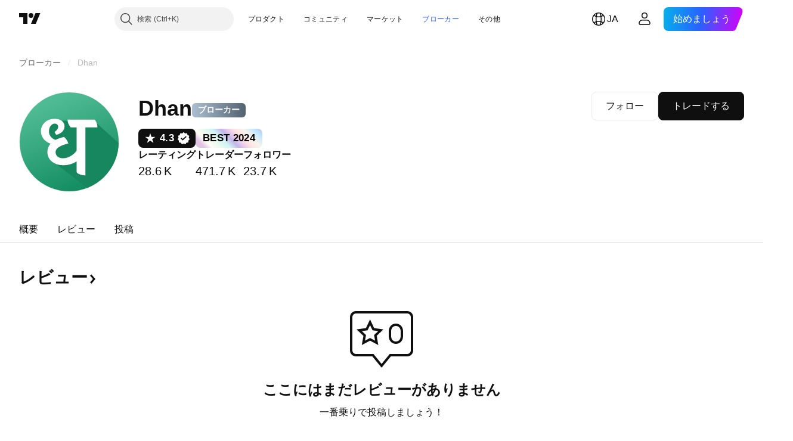

--- FILE ---
content_type: text/css; charset=utf-8
request_url: https://static.tradingview.com/static/bundles/26794.21e6009a629270211a4e.css
body_size: 1422
content:
.table-DCZPoxrq{--plain-table-cell-min-width-local:30px;--plain-table-cell-padding-inline-local:0px;--plain-table-column-gap-local:24px;--plain-table-columns-max-width-sticky-column-local:40vw;--plain-table-columns-local:1;--plain-table-padding-end-local:20px;--plain-table-padding-start-local:20px;--plain-table-row-gap-local:0px;--plain-table-row-height-local:39px;--plain-table-separator-color-local:var(--color-border-primary-neutral-extra-light);--plain-table-separator-thickness-local:1px;--plain-table-sticky-cell-gap-local:12px;--plain-table-sticky-cell-bg:var(--color-background-primary);align-items:center;column-gap:var(--plain-table-column-gap,var(--plain-table-column-gap-local));display:grid;grid-template-columns:repeat(var(--plain-table-columns,var(--plain-table-columns-local)),minmax(min-content,1fr));min-width:min-content;row-gap:var(--plain-table-row-gap,var(--plain-table-row-gap-local));white-space:nowrap}.table-DCZPoxrq.isAlignedByContent-DCZPoxrq{margin-inline-end:calc(var(--plain-table-padding-end-local)*-1);margin-inline-start:calc(var(--plain-table-padding-start-local)*-1)}.table-DCZPoxrq .headerRow-DCZPoxrq,.table-DCZPoxrq .row-DCZPoxrq{display:grid;grid-column:span var(--plain-table-columns,var(--plain-table-columns-local));grid-template-columns:subgrid;position:relative}.table-DCZPoxrq .headerRow-DCZPoxrq{display:contents}.table-DCZPoxrq .headerRow-DCZPoxrq .cell-DCZPoxrq{background-color:var(--color-background-primary);position:sticky;top:0;z-index:1}.table-DCZPoxrq .headerRow-DCZPoxrq .cell-DCZPoxrq:first-child,.table-DCZPoxrq .headerRow-DCZPoxrq .cell-DCZPoxrq:last-child{z-index:2}.table-DCZPoxrq .headerRow-DCZPoxrq .withBorder-DCZPoxrq:before{border:2px solid var(--color-border-primary-neutral-bold);border-radius:4px;bottom:0;box-sizing:border-box;content:"";height:var(--plain-table-height,0);left:0;position:absolute;right:0;top:0;z-index:2}.table-DCZPoxrq .sectionRow-DCZPoxrq{align-items:center;background-color:var(--color-background-primary-neutral-extra-light);display:grid;font-family:-apple-system,BlinkMacSystemFont,Trebuchet MS,Roboto,Ubuntu,sans-serif;font-feature-settings:"tnum" on,"lnum" on;font-style:normal;grid-column:1/-1;min-height:calc(var(--plain-table-row-height, var(--plain-table-row-height-local)) + 1px);padding-inline-end:var(--plain-table-padding-end,var(--plain-table-padding-end-local));padding-inline-start:var(--plain-table-padding-start,var(--plain-table-padding-start-local));--ui-lib-typography-font-size:14px;font-size:var(--ui-lib-typography-font-size);font-weight:600;--ui-lib-typography-line-height:18px;line-height:var(--ui-lib-typography-line-height)}.table-DCZPoxrq .row-DCZPoxrq.last-DCZPoxrq .cell-DCZPoxrq:after{content:none}@media (any-hover:hover){.table-DCZPoxrq .row-DCZPoxrq:not(.withoutRowHover-DCZPoxrq):hover{background-color:var(--color-container-fill-primary-neutral-extra-light)}}@media (any-hover:hover){.table-DCZPoxrq .row-DCZPoxrq:not(.withoutRowHover-DCZPoxrq):hover .cell-DCZPoxrq:first-child,.table-DCZPoxrq .row-DCZPoxrq:not(.withoutRowHover-DCZPoxrq):hover .cell-DCZPoxrq:last-child{background-color:var(--color-container-fill-primary-neutral-extra-light)}}.table-DCZPoxrq .cell-DCZPoxrq{align-items:center;display:flex;font-family:-apple-system,BlinkMacSystemFont,Trebuchet MS,Roboto,Ubuntu,sans-serif;font-feature-settings:"tnum" on,"lnum" on;font-style:normal;min-height:var(--plain-table-row-height,var(--plain-table-row-height-local));min-width:var(--plain-table-cell-min-width,var(--plain-table-cell-min-width-local));padding-inline:var(--plain-table-cell-padding-inline,var(--plain-table-cell-padding-inline-local));position:relative;--ui-lib-typography-font-size:14px;font-size:var(--ui-lib-typography-font-size);font-weight:400;--ui-lib-typography-line-height:18px;line-height:var(--ui-lib-typography-line-height)}.table-DCZPoxrq .cell-DCZPoxrq:first-child{padding-inline-start:var(--plain-table-padding-start,var(--plain-table-padding-start-local))}.table-DCZPoxrq .cell-DCZPoxrq:last-child{padding-inline-end:var(--plain-table-padding-end,var(--plain-table-padding-end-local))}.table-DCZPoxrq .cell-DCZPoxrq.active-DCZPoxrq{background-color:var(--color-container-fill-primary-neutral-extra-light)}.table-DCZPoxrq .cell-DCZPoxrq.colored-DCZPoxrq{background-color:var(--color-heatmap-range-light-empty)}.table-DCZPoxrq .cell-DCZPoxrq .content-DCZPoxrq{display:inline-flex;min-width:0;width:100%}.table-DCZPoxrq .cell-DCZPoxrq .content-DCZPoxrq.start-DCZPoxrq{justify-content:start}.table-DCZPoxrq .cell-DCZPoxrq .content-DCZPoxrq.center-DCZPoxrq{justify-content:center}.table-DCZPoxrq .cell-DCZPoxrq .content-DCZPoxrq.end-DCZPoxrq{justify-content:end}.table-DCZPoxrq .cell-DCZPoxrq .content-DCZPoxrq.verticalStart-DCZPoxrq{align-self:start}.table-DCZPoxrq .cell-DCZPoxrq .content-DCZPoxrq.verticalCenter-DCZPoxrq{align-self:center}.table-DCZPoxrq .cell-DCZPoxrq .content-DCZPoxrq.verticalEnd-DCZPoxrq{align-self:end}.table-DCZPoxrq .cell-DCZPoxrq .content-DCZPoxrq.headerContent-DCZPoxrq{color:var(--color-content-primary-neutral)}.stickyFirstColumn-DCZPoxrq .cell-DCZPoxrq:first-child{background-color:var(--plain-table-sticky-cell-bg);left:0;max-width:var(--plain-table-columns-max-width-sticky-column,var(--plain-table-columns-max-width-sticky-column-local));padding-right:var(--plain-table-sticky-cell-gap,var(--plain-table-sticky-cell-gap-local));position:sticky;z-index:1}@supports not (container-type:inline-size){@media (min-width:1374px){[data-query-type=container] .stickyFirstColumn-DCZPoxrq .cell-DCZPoxrq:first-child{--plain-table-columns-max-width-sticky-column-local:460px}}}@container content-container (min-width: 1374px){[data-query-type=container] .stickyFirstColumn-DCZPoxrq .cell-DCZPoxrq:first-child{--plain-table-columns-max-width-sticky-column-local:460px}}@media (min-width:1440px){[data-query-type=media] .stickyFirstColumn-DCZPoxrq .cell-DCZPoxrq:first-child{--plain-table-columns-max-width-sticky-column-local:460px}}.stickyFirstColumn-DCZPoxrq.isScrolled-DCZPoxrq .firstShadowLine-DCZPoxrq{display:block;height:var(--plain-table-height,0);overflow:hidden;position:absolute;right:-6px;top:0;width:6px}.stickyFirstColumn-DCZPoxrq.isScrolled-DCZPoxrq .firstShadowLine-DCZPoxrq:after{box-shadow:0 0 6px 0 var(--color-other-shadow-secondary-neutral-light);content:"";display:block;height:100%;position:absolute;right:6px;top:0;width:6px}.stickyLastColumn-DCZPoxrq .cell-DCZPoxrq:last-child{background-color:var(--plain-table-sticky-cell-bg);padding-left:var(--plain-table-sticky-cell-gap,12px);position:var(--plain-table-position-last-column,sticky);right:0;z-index:1}.stickyLastColumn-DCZPoxrq.isScrollReachEnd-DCZPoxrq .lastShadowLine-DCZPoxrq{display:block;display:var(--plain-table-display-last-shadow-line,block);height:var(--plain-table-height,0);left:-6px;overflow:hidden;position:absolute;top:0;width:6px}.stickyLastColumn-DCZPoxrq.isScrollReachEnd-DCZPoxrq .lastShadowLine-DCZPoxrq:after{box-shadow:0 0 6px 0 var(--color-other-shadow-secondary-neutral-light);content:"";display:block;height:100%;left:6px;position:absolute;top:0;width:6px}.borderTop-DCZPoxrq .headerRow-DCZPoxrq .cell-DCZPoxrq:before{background-color:var(--plain-table-separator-color,var(--plain-table-separator-color-local));block-size:var(--table-separator-thickness,var(--plain-table-separator-thickness-local));content:"";inline-size:calc(100% + var(--plain-table-column-gap, var(--plain-table-column-gap-local, 0px)));inset-block-end:0;inset-inline-end:0;position:absolute;top:0;z-index:0}.isAlignedByContent-DCZPoxrq .borderTop-DCZPoxrq .headerRow-DCZPoxrq .cell-DCZPoxrq:before{inline-size:100%}.headerRow-DCZPoxrq .cell-DCZPoxrq:after{background-color:var(--plain-table-separator-color,var(--plain-table-separator-color-local));block-size:var(--table-separator-thickness,var(--plain-table-separator-thickness-local));content:"";inline-size:calc(100% + var(--plain-table-column-gap, var(--plain-table-column-gap-local, 0px)));inset-block-end:0;inset-inline-end:0;position:absolute;z-index:0}.isAlignedByContent-DCZPoxrq .headerRow-DCZPoxrq .cell-DCZPoxrq:after{inline-size:100%}.row-DCZPoxrq:not(:last-child) .cell-DCZPoxrq.divider-DCZPoxrq:after{background-color:var(--plain-table-separator-color,var(--plain-table-separator-color-local));block-size:var(--table-separator-thickness,var(--plain-table-separator-thickness-local));content:"";inline-size:calc(100% + var(--plain-table-column-gap, var(--plain-table-column-gap-local, 0px)));inset-block-end:0;inset-inline-end:0;position:absolute;z-index:0}.isAlignedByContent-DCZPoxrq .row-DCZPoxrq:not(:last-child) .cell-DCZPoxrq.divider-DCZPoxrq:after{inline-size:100%}

--- FILE ---
content_type: text/css; charset=utf-8
request_url: https://static.tradingview.com/static/bundles/66816.c7e93ea2333310428247.css
body_size: 556
content:
.header-Ox1e9peQ{align-items:center;display:flex;gap:8px}.info-Ox1e9peQ{display:grid;grid-template-columns:minmax(0,max-content)}.avatar-Ox1e9peQ{min-height:36px;min-width:36px}.user-Ox1e9peQ{align-items:center;display:flex;gap:4px}.ellipsis-Ox1e9peQ{margin:-4px;overflow:hidden;padding:4px;text-overflow:ellipsis;white-space:nowrap}.username-Ox1e9peQ{color:var(--color-text-primary);fill:var(--color-text-primary);font-family:-apple-system,BlinkMacSystemFont,Trebuchet MS,Roboto,Ubuntu,sans-serif;font-feature-settings:"tnum" on,"lnum" on;font-style:normal;--ui-lib-typography-font-size:16px;font-size:var(--ui-lib-typography-font-size);font-weight:400;--ui-lib-typography-line-height:24px;line-height:var(--ui-lib-typography-line-height)}.username-Ox1e9peQ:visited{color:var(--color-text-primary);fill:var(--color-text-primary)}@media (any-hover:hover){.username-Ox1e9peQ:hover{color:var(--color-link-primary-hover);fill:var(--color-link-primary-hover)}}.username-Ox1e9peQ:active{color:var(--color-link-primary-active);fill:var(--color-link-primary-active)}.username-Ox1e9peQ:focus{outline:auto;outline-offset:2px}.username-Ox1e9peQ:focus-visible{outline:auto;outline-offset:2px}.username-Ox1e9peQ:focus:not(:focus-visible){outline:none}.username-Ox1e9peQ{outline:none;overflow:visible;position:relative}.username-Ox1e9peQ:focus{outline:none}.username-Ox1e9peQ:focus-visible{outline:none}.username-Ox1e9peQ:after{border-style:solid;border-width:2px;box-sizing:border-box;content:"";display:none;height:calc(100% + 8px);left:-4px;pointer-events:none;position:absolute;top:-4px;width:calc(100% + 8px);z-index:1}.username-Ox1e9peQ:focus:after{display:block}.username-Ox1e9peQ:focus-visible:after{display:block}.username-Ox1e9peQ:focus:not(:focus-visible):after{display:none}.username-Ox1e9peQ:after{border-color:var(--color-focus-outline-color-blue)}.username-Ox1e9peQ:after{border-radius:8px}.badge-Ox1e9peQ{outline:none;overflow:visible;position:relative}.badge-Ox1e9peQ:focus{outline:none}.badge-Ox1e9peQ:focus-visible{outline:none}.badge-Ox1e9peQ:after{border-style:solid;border-width:2px;box-sizing:border-box;content:"";display:none;height:calc(100% + 8px);left:-4px;pointer-events:none;position:absolute;top:-4px;width:calc(100% + 8px);z-index:1}.badge-Ox1e9peQ:focus:after{display:block}.badge-Ox1e9peQ:focus-visible:after{display:block}.badge-Ox1e9peQ:focus:not(:focus-visible):after{display:none}.badge-Ox1e9peQ:after{border-color:var(--color-focus-outline-color-blue)}.badge-Ox1e9peQ:after{border-radius:8px}.date-Ox1e9peQ{color:var(--color-content-primary-neutral);font-family:-apple-system,BlinkMacSystemFont,Trebuchet MS,Roboto,Ubuntu,sans-serif;font-feature-settings:"tnum" on,"lnum" on;font-style:normal;--ui-lib-typography-font-size:14px;font-size:var(--ui-lib-typography-font-size);font-weight:400;--ui-lib-typography-line-height:18px;line-height:var(--ui-lib-typography-line-height)}.footer-z8GjmzZa{display:flex;flex-flow:row wrap;gap:12px;justify-content:end;margin-top:auto}

--- FILE ---
content_type: text/css; charset=utf-8
request_url: https://static.tradingview.com/static/bundles/49030.2b981e1377c51b94a553.css
body_size: 930
content:
.interactive-gAqlJQ_k{cursor:pointer}.article-gAqlJQ_k{--review-card-gap:12px;border:1px solid var(--color-border-primary-neutral-light);display:flex;flex-direction:column;gap:var(--review-card-gap);min-height:var(--review-card-min-height);min-width:0;padding:16px}@media (any-hover:hover){.article-gAqlJQ_k:hover{background-color:transparent}}.article-gAqlJQ_k.hidden-gAqlJQ_k{background-color:var(--color-container-fill-primary-danger-extra-light);border-color:var(--color-container-fill-primary-danger-extra-light)}.rating-gAqlJQ_k{display:flex;list-style:none;margin:0;padding:0}.icon-gAqlJQ_k{display:flex}.text-gAqlJQ_k{color:var(--color-content-secondary-neutral-bold);display:-webkit-box;overflow:hidden;-webkit-line-clamp:4;-webkit-box-orient:vertical;font-family:-apple-system,BlinkMacSystemFont,Trebuchet MS,Roboto,Ubuntu,sans-serif;font-feature-settings:"tnum" on,"lnum" on;font-style:normal;max-height:calc(var(--ui-lib-typography-line-height)*4);--ui-lib-typography-font-size:16px;font-size:var(--ui-lib-typography-font-size);font-weight:400;--ui-lib-typography-line-height:24px;line-height:var(--ui-lib-typography-line-height)}.text-gAqlJQ_k:not(:last-child){margin-bottom:calc(16px - var(--review-card-gap))}.article-fLUgfaxm{background-color:var(--color-container-fill-primary-neutral-thin);border-radius:16px;display:flex;flex-direction:column;gap:12px;padding:12px}.header-fLUgfaxm{align-items:center;display:flex;gap:8px}.info-fLUgfaxm{display:grid;grid-template-columns:minmax(0,max-content)}.avatar-fLUgfaxm{min-height:36px;min-width:36px}.user-fLUgfaxm{align-items:center;display:flex;gap:4px}.ellipsis-fLUgfaxm{margin:-4px;overflow:hidden;padding:4px;text-overflow:ellipsis;white-space:nowrap}.username-fLUgfaxm{color:var(--color-text-primary);fill:var(--color-text-primary);font-family:-apple-system,BlinkMacSystemFont,Trebuchet MS,Roboto,Ubuntu,sans-serif;font-feature-settings:"tnum" on,"lnum" on;font-style:normal;--ui-lib-typography-font-size:16px;font-size:var(--ui-lib-typography-font-size);font-weight:400;--ui-lib-typography-line-height:24px;line-height:var(--ui-lib-typography-line-height)}.username-fLUgfaxm:visited{color:var(--color-text-primary);fill:var(--color-text-primary)}@media (any-hover:hover){.username-fLUgfaxm:hover{color:var(--color-link-primary-hover);fill:var(--color-link-primary-hover)}}.username-fLUgfaxm:active{color:var(--color-link-primary-active);fill:var(--color-link-primary-active)}.username-fLUgfaxm:focus{outline:auto;outline-offset:2px}.username-fLUgfaxm:focus-visible{outline:auto;outline-offset:2px}.username-fLUgfaxm:focus:not(:focus-visible){outline:none}.username-fLUgfaxm{outline:none;overflow:visible;position:relative}.username-fLUgfaxm:focus{outline:none}.username-fLUgfaxm:focus-visible{outline:none}.username-fLUgfaxm:after{border-style:solid;border-width:2px;box-sizing:border-box;content:"";display:none;height:calc(100% + 8px);left:-4px;pointer-events:none;position:absolute;top:-4px;width:calc(100% + 8px);z-index:1}.username-fLUgfaxm:focus:after{display:block}.username-fLUgfaxm:focus-visible:after{display:block}.username-fLUgfaxm:focus:not(:focus-visible):after{display:none}.username-fLUgfaxm:after{border-color:var(--color-focus-outline-color-blue)}.username-fLUgfaxm:after{border-radius:8px}.badge-fLUgfaxm{outline:none;overflow:visible;position:relative}.badge-fLUgfaxm:focus{outline:none}.badge-fLUgfaxm:focus-visible{outline:none}.badge-fLUgfaxm:after{border-style:solid;border-width:2px;box-sizing:border-box;content:"";display:none;height:calc(100% + 8px);left:-4px;pointer-events:none;position:absolute;top:-4px;width:calc(100% + 8px);z-index:1}.badge-fLUgfaxm:focus:after{display:block}.badge-fLUgfaxm:focus-visible:after{display:block}.badge-fLUgfaxm:focus:not(:focus-visible):after{display:none}.badge-fLUgfaxm:after{border-color:var(--color-focus-outline-color-blue)}.badge-fLUgfaxm:after{border-radius:8px}.date-fLUgfaxm{color:var(--color-content-primary-neutral);font-family:-apple-system,BlinkMacSystemFont,Trebuchet MS,Roboto,Ubuntu,sans-serif;font-feature-settings:"tnum" on,"lnum" on;font-style:normal;--ui-lib-typography-font-size:14px;font-size:var(--ui-lib-typography-font-size);font-weight:400;--ui-lib-typography-line-height:18px;line-height:var(--ui-lib-typography-line-height)}.icon-fLUgfaxm{display:flex}.text-fLUgfaxm{color:var(--color-content-secondary-neutral-bold);display:-webkit-box;overflow:hidden;-webkit-line-clamp:4;-webkit-box-orient:vertical;font-family:-apple-system,BlinkMacSystemFont,Trebuchet MS,Roboto,Ubuntu,sans-serif;font-feature-settings:"tnum" on,"lnum" on;font-style:normal;max-height:calc(var(--ui-lib-typography-line-height)*4);--ui-lib-typography-font-size:16px;font-size:var(--ui-lib-typography-font-size);font-weight:400;--ui-lib-typography-line-height:24px;line-height:var(--ui-lib-typography-line-height)}.container-a3xLYWm_{align-items:center;display:flex;flex-direction:column;justify-content:center}.title-a3xLYWm_{font-feature-settings:"tnum" on,"lnum" on;--ui-lib-typography-line-height:28px;--ui-lib-typography-font-size:24px;font-size:var(--ui-lib-typography-font-size);font-style:normal;font-weight:700}.subtitle-a3xLYWm_,.title-a3xLYWm_{font-family:-apple-system,BlinkMacSystemFont,Trebuchet MS,Roboto,Ubuntu,sans-serif;line-height:var(--ui-lib-typography-line-height)}.subtitle-a3xLYWm_{font-feature-settings:"tnum" on,"lnum" on;font-style:normal;--ui-lib-typography-font-size:16px;font-size:var(--ui-lib-typography-font-size);font-weight:400;--ui-lib-typography-line-height:24px}.subtitle-a3xLYWm_,.title-a3xLYWm_{margin-top:12px;text-align:center}.button-a3xLYWm_{margin-top:20px}

--- FILE ---
content_type: text/css; charset=utf-8
request_url: https://static.tradingview.com/static/bundles/84709.81f5382c207c9f303fd4.css
body_size: -142
content:
.container-BJEkphK7{--cms-page-content-margin-top:var(--v-rhythm-spacing-5)}

--- FILE ---
content_type: text/css; charset=utf-8
request_url: https://static.tradingview.com/static/bundles/61811.a4d2acfab73a25ed3e65.css
body_size: 1342
content:
.container-Qw1xq3Hz{align-items:flex-start;background:linear-gradient(305deg,rgba(0,188,229,.1) 6.06%,hsla(0,0%,100%,.1) 24.44%),linear-gradient(235deg,rgba(213,0,249,.1) 6.07%,hsla(0,0%,100%,.1) 24.26%),linear-gradient(55deg,rgba(0,188,229,.1) 6.06%,hsla(0,0%,100%,.1) 24.26%),linear-gradient(125deg,rgba(213,0,249,.1) 6.06%,hsla(0,0%,100%,.1) 24.26%);background:linear-gradient(305deg,oklch(.74 .13 220.95/.1) 6.06%,oklch(1 0 0/.1) 24.44%),linear-gradient(235deg,oklch(.64 .31 319.95/.1) 6.07%,oklch(1 0 0/.1) 24.26%),linear-gradient(55deg,oklch(.74 .13 220.95/.1) 6.06%,oklch(1 0 0/.1) 24.26%),linear-gradient(125deg,oklch(.64 .31 319.95/.1) 6.06%,oklch(1 0 0/.1) 24.26%);display:flex;flex-direction:column;gap:20px;margin-left:calc(var(--cms-page-content-indent-left)*-1);margin-right:calc(var(--cms-page-content-indent-right)*-1);overflow:hidden;padding:24px var(--cms-page-content-indent-left);position:relative}html.theme-dark .container-Qw1xq3Hz{background:linear-gradient(305deg,rgba(0,188,229,.2) 6.06%,transparent 24.44%),linear-gradient(235deg,rgba(213,0,249,.2) 6.07%,transparent 24.26%),linear-gradient(55deg,rgba(0,188,229,.2) 6.06%,transparent 24.26%),linear-gradient(125deg,rgba(213,0,249,.2) 6.06%,transparent 24.26%);background:linear-gradient(305deg,oklch(.74 .13 220.95/.2) 6.06%,oklch(0 0 0/0) 24.44%),linear-gradient(235deg,oklch(.64 .31 319.95/.2) 6.07%,oklch(0 0 0/0) 24.26%),linear-gradient(55deg,oklch(.74 .13 220.95/.2) 6.06%,oklch(0 0 0/0) 24.26%),linear-gradient(125deg,oklch(.64 .31 319.95/.2) 6.06%,oklch(0 0 0/0) 24.26%)}@media (min-width:768px){.container-Qw1xq3Hz{border-radius:20px;margin-left:0;margin-right:0;padding:24px}}@media (min-width:1280px){.container-Qw1xq3Hz{align-items:center;flex-direction:row;gap:80px;justify-content:space-between}}.block-Qw1xq3Hz{display:flex;flex-direction:column;gap:8px}.title-Qw1xq3Hz{font-family:-apple-system,BlinkMacSystemFont,Trebuchet MS,Roboto,Ubuntu,sans-serif;font-feature-settings:"tnum" on,"lnum" on;--ui-lib-typography-line-height:28px;line-height:var(--ui-lib-typography-line-height);--ui-lib-typography-font-size:24px;font-size:var(--ui-lib-typography-font-size);font-style:normal;font-weight:600}@media (min-width:768px){.title-Qw1xq3Hz{font-family:-apple-system,BlinkMacSystemFont,Trebuchet MS,Roboto,Ubuntu,sans-serif;font-feature-settings:"tnum" on,"lnum" on;--ui-lib-typography-line-height:32px;line-height:var(--ui-lib-typography-line-height);--ui-lib-typography-font-size:24px;font-size:var(--ui-lib-typography-font-size);font-style:normal;font-weight:600}[data-query-type=container] .title-Qw1xq3Hz{font-family:-apple-system,BlinkMacSystemFont,Trebuchet MS,Roboto,Ubuntu,sans-serif;font-feature-settings:"tnum" on,"lnum" on;--ui-lib-typography-line-height:32px;line-height:var(--ui-lib-typography-line-height);--ui-lib-typography-font-size:24px;font-size:var(--ui-lib-typography-font-size);font-style:normal;font-weight:600}@media (min-width:768px){.title-Qw1xq3Hz{font-family:-apple-system,BlinkMacSystemFont,Trebuchet MS,Roboto,Ubuntu,sans-serif;font-feature-settings:"tnum" on,"lnum" on;--ui-lib-typography-line-height:36px;line-height:var(--ui-lib-typography-line-height);--ui-lib-typography-font-size:28px;font-size:var(--ui-lib-typography-font-size);font-style:normal;font-weight:600}}@supports not (container-type:inline-size){@media (min-width:702px){[data-query-type=container] .title-Qw1xq3Hz{font-family:-apple-system,BlinkMacSystemFont,Trebuchet MS,Roboto,Ubuntu,sans-serif;font-feature-settings:"tnum" on,"lnum" on;--ui-lib-typography-line-height:36px;line-height:var(--ui-lib-typography-line-height);--ui-lib-typography-font-size:28px;font-size:var(--ui-lib-typography-font-size);font-style:normal;font-weight:600}}}@container content-container (min-width: 702px){[data-query-type=container] .title-Qw1xq3Hz{font-family:-apple-system,BlinkMacSystemFont,Trebuchet MS,Roboto,Ubuntu,sans-serif;font-feature-settings:"tnum" on,"lnum" on;--ui-lib-typography-line-height:36px;line-height:var(--ui-lib-typography-line-height);--ui-lib-typography-font-size:28px;font-size:var(--ui-lib-typography-font-size);font-style:normal;font-weight:600}}}.description-Qw1xq3Hz{font-family:-apple-system,BlinkMacSystemFont,Trebuchet MS,Roboto,Ubuntu,sans-serif;font-feature-settings:"tnum" on,"lnum" on;font-style:normal;--ui-lib-typography-font-size:16px;font-size:var(--ui-lib-typography-font-size);font-weight:400;--ui-lib-typography-line-height:24px;line-height:var(--ui-lib-typography-line-height)}@media (min-width:768px){.buttonMedium-Qw1xq3Hz{display:none}}.buttonLarge-Qw1xq3Hz{display:none}@media (min-width:768px){.buttonLarge-Qw1xq3Hz{display:inline-flex}}.container-cmk2bG7V{--filmstrip-container-horizontal-offset:0px;--filmstrip-gap:16px;--filmstrip-item-min-width:272px;--filmstrip-visible-items:3}@media (min-width:1024px){.container-cmk2bG7V{--filmstrip-item-min-width:294px}}@media (min-width:1280px){.container-cmk2bG7V{--filmstrip-gap:32px}}@media (min-width:1920px){.container-cmk2bG7V{--filmstrip-visible-items:4}}@media (min-width:2560px){.container-cmk2bG7V{--filmstrip-visible-items:5}}.filmstripItems-cmk2bG7V{--review-card-min-height:212px;margin-left:calc(var(--cms-page-content-indent-left)*-1);margin-right:calc(var(--cms-page-content-indent-right)*-1);padding-left:var(--cms-page-content-indent-left);padding-right:var(--cms-page-content-indent-right)}@media (min-width:1280px){body:not(.is-widgetbar-expanded) .filmstripItems-cmk2bG7V{--review-card-min-height:188px}}@media (min-width:2560px){body.is-widgetbar-expanded .filmstripItems-cmk2bG7V{--review-card-min-height:188px}}.wrapper-P4byd3dA{align-items:start;display:grid;grid-template-columns:auto 1fr auto;grid-template-rows:auto auto;padding-bottom:5px;padding-top:4px}.logo-P4byd3dA{align-self:center;grid-row:1/3;margin-right:6px;margin-top:1px}.abbr-P4byd3dA{grid-row:1;--ui-lib-typography-font-size:14px;--ui-lib-typography-line-height:18px}.abbr-P4byd3dA,.name-P4byd3dA{font-family:-apple-system,BlinkMacSystemFont,Trebuchet MS,Roboto,Ubuntu,sans-serif;font-feature-settings:"tnum" on,"lnum" on;font-size:var(--ui-lib-typography-font-size);font-style:normal;font-weight:400;grid-column:2;line-height:var(--ui-lib-typography-line-height)}.name-P4byd3dA{color:var(--color-content-primary-neutral);grid-row:2;--ui-lib-typography-font-size:12px;--ui-lib-typography-line-height:16px;margin-top:1px;text-wrap:auto}.externalLink-P4byd3dA{align-self:start;grid-column:3;grid-row:1/3}.currency-q9A6hJkh{font-family:-apple-system,BlinkMacSystemFont,Trebuchet MS,Roboto,Ubuntu,sans-serif;font-feature-settings:"tnum" on,"lnum" on;--ui-lib-typography-line-height:16px;line-height:var(--ui-lib-typography-line-height);--ui-lib-typography-font-size:11px;font-size:var(--ui-lib-typography-font-size);font-style:normal;font-weight:400;letter-spacing:.4px;text-transform:uppercase}.section-WrK4_Lf8{padding:15px 0}.item-WrK4_Lf8{align-items:center;display:flex;flex-wrap:nowrap;gap:12px;padding:12px 0;text-wrap:auto;width:100%}@media (any-hover:hover){.item-WrK4_Lf8:hover .hint-WrK4_Lf8{opacity:1}}.info-WrK4_Lf8{display:flex;flex:1;flex-direction:column;gap:4px}.title-WrK4_Lf8{align-items:center;color:var(--color-content-primary-neutral-bold)}.hint-WrK4_Lf8,.title-WrK4_Lf8{display:inline-block}.description-WrK4_Lf8{color:var(--color-content-primary-neutral)}.mobileStatus-WrK4_Lf8{align-self:flex-start;display:flex;position:relative;top:-5px}@media (min-width:1280px){.mobileStatus-WrK4_Lf8{display:none}}.desktopStatus-WrK4_Lf8{display:none;flex:1;justify-content:center}@media (min-width:1280px){.desktopStatus-WrK4_Lf8{display:flex}}.available-WrK4_Lf8{color:var(--color-container-fill-primary-success)}.notAvailable-WrK4_Lf8{color:var(--color-container-fill-primary-danger)}.openAccount-YsQSmRVs{margin:32px auto 0}.openAccount-YsQSmRVs.small-YsQSmRVs{display:flex}@media (min-width:568px){.openAccount-YsQSmRVs.small-YsQSmRVs{display:none}}.openAccount-YsQSmRVs.medium-YsQSmRVs{display:none}@media (min-width:568px){.openAccount-YsQSmRVs.medium-YsQSmRVs{display:flex}}@media (min-width:768px){.openAccount-YsQSmRVs.medium-YsQSmRVs{display:none}}.openAccount-YsQSmRVs.large-YsQSmRVs{display:none}@media (min-width:768px){.openAccount-YsQSmRVs.large-YsQSmRVs{display:flex}}

--- FILE ---
content_type: text/css; charset=utf-8
request_url: https://static.tradingview.com/static/bundles/65080.36f920bf246cd3f1cd87.css
body_size: 3558
content:
.buttonWrapper-YCZt0phG{all:unset;cursor:pointer;display:inline-block}.badge-YCZt0phG{--ui-lib-badge-color-content:var(--color-black)}.best-of-the-year-2025-YCZt0phG{background:linear-gradient(var(--color-black),var(--color-black)) padding-box,linear-gradient(155deg,#b77f1e 10.33%,#ffffff00 26.29%,#ffffff00 74.16%,#b77f1e 90.12%) border-box;border:1px solid transparent;position:relative}.best-of-the-year-2025-YCZt0phG span{-webkit-background-clip:text;background-clip:text;background-image:linear-gradient(123.31deg,#ffe8bf 2.73%,#ffbd4a 12.33%,#b77f1e 21.92%,#ffe8bf 31.51%,#b77f1e 41.1%,#ffe8bf 50.69%,#b77f1e 65.44%);color:transparent}@media (any-hover:hover){.best-of-the-year-2025-YCZt0phG:hover:not(.disableHover-YCZt0phG){background:linear-gradient(-35deg,transparent 70.08%,#b77f1e 103.95%) padding-box,linear-gradient(139deg,transparent 66.17%,#b77f1e 103.55%) padding-box,linear-gradient(0deg,#000,#000001) padding-box,linear-gradient(155deg,#b77f1e 10.33%,#ffffff00 26.29%,#ffffff00 74.16%,#b77f1e 90.12%) border-box}}.spotlight-2025-YCZt0phG{background:linear-gradient(var(--color-black),var(--color-black)) padding-box,linear-gradient(155deg,#788fff 10.33%,#ffffff00 26.29%,#ffffff00 74.16%,#788fff 90.12%) border-box;border:1px solid transparent;position:relative}.spotlight-2025-YCZt0phG span{-webkit-background-clip:text;background-clip:text;background-image:linear-gradient(123.31deg,#c3cdff 2.73%,#7689e4 12.33%,#5a76ff 21.92%,#c3cdff 31.51%,#5a76ff 41.1%,#c3cdff 50.69%,#5a76ff 65.44%);color:transparent}@media (any-hover:hover){.spotlight-2025-YCZt0phG:hover:not(.disableHover-YCZt0phG){background:linear-gradient(-35deg,rgba(195,205,255,0) 70.08%,#7990ff 103.95%) padding-box,linear-gradient(139deg,rgba(195,205,255,0) 66.17%,#7990ff 103.55%) padding-box,linear-gradient(0deg,#000,#000) padding-box,linear-gradient(155deg,#788fff 10.33%,#ffffff00 26.29%,#ffffff00 74.16%,#788fff 90.12%) border-box}}.stocks-2025-YCZt0phG{background:linear-gradient(var(--color-black),var(--color-black)) padding-box,linear-gradient(155deg,#be6dff 10.33%,#ffffff00 26.29%,#ffffff00 74.16%,#be6dff 90.12%) border-box;border:1px solid transparent;position:relative}.stocks-2025-YCZt0phG span{-webkit-background-clip:text;background-clip:text;background-image:linear-gradient(123.31deg,#d29aff 2.73%,#ae66e7 12.33%,#e4c1ff 21.92%,#be6dff 31.51%,#a93eff 41.1%,#e8caff 50.69%,#a93eff 65.44%);color:transparent}@media (any-hover:hover){.stocks-2025-YCZt0phG:hover:not(.disableHover-YCZt0phG){background:linear-gradient(-35deg,rgba(232,202,255,0) 70.08%,#be6dff 103.95%) padding-box,linear-gradient(139deg,rgba(232,202,255,0) 66.17%,#be6dff 103.55%) padding-box,linear-gradient(0deg,#000,#000) padding-box,linear-gradient(155deg,#be6dff 10.33%,#ffffff00 26.29%,#ffffff00 74.16%,#be6dff 90.12%) border-box}}.futures-2025-YCZt0phG{background:linear-gradient(var(--color-black),var(--color-black)) padding-box,linear-gradient(155deg,#72dad5 10.33%,#ffffff00 26.29%,#ffffff00 74.16%,#72dad5 90.12%) border-box;border:1px solid transparent;position:relative}.futures-2025-YCZt0phG span{-webkit-background-clip:text;background-clip:text;background-image:linear-gradient(123.31deg,#d4fffd 2.73%,#99fffa 12.33%,#43807d 21.92%,#b6fffb 31.51%,#43807d 41.1%,#ccfffd 50.69%,#56a19d 65.44%);color:transparent}@media (any-hover:hover){.futures-2025-YCZt0phG:hover:not(.disableHover-YCZt0phG){background:linear-gradient(-35deg,rgba(212,255,253,0) 70.08%,#72d9d4 103.95%) padding-box,linear-gradient(139deg,rgba(212,255,253,0) 66.17%,#72d9d4 103.55%) padding-box,linear-gradient(0deg,#000,#000) padding-box,linear-gradient(155deg,#72dad5 10.33%,#ffffff00 26.29%,#ffffff00 74.16%,#72dad5 90.12%) border-box}}.options-2025-YCZt0phG{background:linear-gradient(var(--color-black),var(--color-black)) padding-box,linear-gradient(155deg,#ff8b38 10.33%,#ffffff00 26.29%,#ffffff00 74.16%,#ff8b38 90.12%) border-box;border:1px solid transparent;position:relative}.options-2025-YCZt0phG span{-webkit-background-clip:text;background-clip:text;background-image:linear-gradient(123.31deg,#ffb885 2.73%,#ffa25f 12.33%,#b7662c 21.92%,#ffdbc1 31.51%,#b7662c 41.1%,#ffd8bc 50.69%,#e37a2f 65.44%);color:transparent}@media (any-hover:hover){.options-2025-YCZt0phG:hover:not(.disableHover-YCZt0phG){background:linear-gradient(-35deg,rgba(255,216,188,0) 70.08%,#ff8c39 103.95%) padding-box,linear-gradient(139deg,rgba(255,216,188,0) 66.17%,#ff8c39 103.55%) padding-box,linear-gradient(0deg,#000,#000) padding-box,linear-gradient(155deg,#ff8b38 10.33%,#ffffff00 26.29%,#ffffff00 74.16%,#ff8b38 90.12%) border-box}}.forex-cfd-2025-YCZt0phG{background:linear-gradient(var(--color-black),var(--color-black)) padding-box,linear-gradient(155deg,#c7fd34 10.33%,#ffffff00 26.29%,#ffffff00 74.16%,#c7fd34 90.12%) border-box;border:1px solid transparent;position:relative}.forex-cfd-2025-YCZt0phG span{-webkit-background-clip:text;background-clip:text;background-image:linear-gradient(123.31deg,#c7fd34 2.73%,#a1cc2a 12.33%,#e9fdb3 21.92%,#c7fd34 31.51%,#749320 41.1%,#e7ffa6 50.69%,#93b82d 65.44%);color:transparent}@media (any-hover:hover){.forex-cfd-2025-YCZt0phG:hover:not(.disableHover-YCZt0phG){background:linear-gradient(-35deg,rgba(231,255,166,0) 70.08%,#c7fd35 103.95%) padding-box,linear-gradient(139deg,rgba(231,255,166,0) 66.17%,#c7fd35 103.55%) padding-box,linear-gradient(0deg,#000,#000) padding-box,linear-gradient(155deg,#c7fd34 10.33%,#ffffff00 26.29%,#ffffff00 74.16%,#c7fd34 90.12%) border-box}}.crypto-2025-YCZt0phG{background:linear-gradient(var(--color-black),var(--color-black)) padding-box,linear-gradient(155deg,#e4494c 10.33%,#ffffff00 26.29%,#ffffff00 74.16%,#e4494c 90.12%) border-box;border:1px solid transparent;position:relative}.crypto-2025-YCZt0phG span{-webkit-background-clip:text;background-clip:text;background-image:linear-gradient(123.31deg,#ff8789 2.73%,#e4494c 12.33%,#fb383b 21.92%,#ffbec0 31.51%,#d23437 41.1%,#ffbec0 50.69%,#fb383b 65.44%);color:transparent}@media (any-hover:hover){.crypto-2025-YCZt0phG:hover:not(.disableHover-YCZt0phG){background:linear-gradient(-35deg,rgba(255,190,192,0) 70.08%,#ed4346 103.95%) padding-box,linear-gradient(139deg,rgba(255,190,192,0) 66.17%,#ed4346 103.55%) padding-box,linear-gradient(0deg,#000,#000) padding-box,linear-gradient(155deg,#e4494c 10.33%,#ffffff00 26.29%,#ffffff00 74.16%,#e4494c 90.12%) border-box}}.best-of-the-year-2024-YCZt0phG{--ui-lib-badge-background:linear-gradient(223deg,#eeb86c -35%,#e1a253 -3%,#f6dba6 9%,#fbd17e 20%,#ffecc7 28%,#eebe7b 38%,#c08540 51%,#f6c479 77%);position:relative}.best-of-the-year-2024-YCZt0phG:before{background:linear-gradient(316deg,#e3a455 10%,#f6dba6 26%,#ffebc4 45%,#f0be79 54%,#8f653b 60%,#673d22 63%,#ba7f3b 71%,#eebc70 85%,#3f1f0f 99%);border-radius:inherit;content:"";inset:0;-webkit-mask:linear-gradient(#fff 0 0) content-box,linear-gradient(#fff 0 0);mask:linear-gradient(#fff 0 0) content-box,linear-gradient(#fff 0 0);-webkit-mask-composite:exclude;mask-composite:exclude;padding:1px;pointer-events:none;position:absolute}@media (any-hover:hover){.best-of-the-year-2024-YCZt0phG:hover:not(.disableHover-YCZt0phG){--ui-lib-badge-background:linear-gradient(223deg,#c09456 -35%,#b68241 -3%,#bba67d 9%,#b39457 20%,#c1b396 28%,#cda368 38%,#b47c3b 51%,#d0a665 77%)}}@media (any-hover:hover){.best-of-the-year-2024-YCZt0phG:hover:not(.disableHover-YCZt0phG):before{background:linear-gradient(316deg,#ca924c 10%,#d1ba8b 26%,#d4c3a1 45%,#c29962 54%,#73512f 60%,#4d2e1a 63%,#92632c 71%,#cba161 85%,#3f1f0f 99%)}}.best-of-the-year-2023-YCZt0phG{--ui-lib-badge-color-content:var(--color-white);--ui-lib-badge-background:url(best-of-year-2023.73e9b0939a223a603341.svg);background-color:var(--color-black);background-size:cover;border:1px solid var(--color-cold-gray-850)}@media (any-hover:hover){.best-of-the-year-2023-YCZt0phG:hover:not(.disableHover-YCZt0phG){background-color:var(--color-cold-gray-800)}}.best-of-the-year-2022-YCZt0phG{--ui-lib-badge-background:linear-gradient(90deg,#fcdb67,#fcfe9f 31%,#f5f87e 73%,#eac690)}@media (any-hover:hover){.best-of-the-year-2022-YCZt0phG:hover:not(.disableHover-YCZt0phG){--ui-lib-badge-background:linear-gradient(90deg,#d6ba56,#d2d484 31%,#cdd066 73%,#c1a478)}}.best-of-the-year-2021-YCZt0phG{--ui-lib-badge-background:var(--color-black);border:1px solid var(--color-cold-gray-850);position:relative}.best-of-the-year-2021-YCZt0phG span{-webkit-background-clip:text;background-clip:text;background-image:linear-gradient(86deg,#d749ff,#ffae00);color:transparent}@media (any-hover:hover){.best-of-the-year-2021-YCZt0phG:hover:not(.disableHover-YCZt0phG){--ui-lib-badge-background:var(--color-cold-gray-800)}}.best-of-the-year-2020-YCZt0phG{--ui-lib-badge-color-content:var(--color-white);--ui-lib-badge-background:linear-gradient(86deg,#3a0e89,#000 50%,#76320b)}@media (any-hover:hover){.best-of-the-year-2020-YCZt0phG:hover:not(.disableHover-YCZt0phG){--ui-lib-badge-background:linear-gradient(86deg,#601cdb,#000 50%,#c85614)}}.master-of-feedback-2024-YCZt0phG,.most-reliable-tech-2024-YCZt0phG,.newcomer-2024-YCZt0phG,.social-champ-2024-YCZt0phG{--ui-lib-badge-background:linear-gradient(47deg,#fafafd 24%,#cfdae0 32%,#fff 48%,#b5c7d5 64%,#e8edf1 80%,#fefeff 97%,#d8e0e7 113%);position:relative}.master-of-feedback-2024-YCZt0phG:before,.most-reliable-tech-2024-YCZt0phG:before,.newcomer-2024-YCZt0phG:before,.social-champ-2024-YCZt0phG:before{background:linear-gradient(315deg,#fbfbfd 7%,#c8d4da 24%,#fff 44%,#aec0ce 53%,#e3e9ee 66%,#fafbfc 71%,#d6dfe6 86%,#b8c9d3 92%);border-radius:inherit;content:"";inset:0;-webkit-mask:linear-gradient(#fff 0 0) content-box,linear-gradient(#fff 0 0);mask:linear-gradient(#fff 0 0) content-box,linear-gradient(#fff 0 0);-webkit-mask-composite:exclude;mask-composite:exclude;padding:1px;pointer-events:none;position:absolute}@media (any-hover:hover){.master-of-feedback-2024-YCZt0phG:hover:not(.disableHover-YCZt0phG),.most-reliable-tech-2024-YCZt0phG:hover:not(.disableHover-YCZt0phG),.newcomer-2024-YCZt0phG:hover:not(.disableHover-YCZt0phG),.social-champ-2024-YCZt0phG:hover:not(.disableHover-YCZt0phG){--ui-lib-badge-background:linear-gradient(47deg,#e6e6e7 24%,#adb8be 32%,#d3cece 48%,#9babb7 64%,#c4cace 80%,#bec0c2 97%,#b5bec5 113%)}}@media (any-hover:hover){.master-of-feedback-2024-YCZt0phG:hover:not(.disableHover-YCZt0phG):before,.most-reliable-tech-2024-YCZt0phG:hover:not(.disableHover-YCZt0phG):before,.newcomer-2024-YCZt0phG:hover:not(.disableHover-YCZt0phG):before,.social-champ-2024-YCZt0phG:hover:not(.disableHover-YCZt0phG):before{background:linear-gradient(315deg,#d4d4d8 7%,#a8b3b9 24%,#d4d0d0 44%,#8c9ca8 53%,#bdc3c8 66%,#c3c5c8 71%,#aab1b6 86%,#95a4ac 92%)}}.crypto-2024-YCZt0phG,.forex-cfd-2024-YCZt0phG,.futures-2024-YCZt0phG,.multi-asset-2024-YCZt0phG,.options-2024-YCZt0phG,.stocks-2024-YCZt0phG{--ui-lib-badge-background:linear-gradient(225deg,#f7cae2 -16%,#c5a7ee -2%,#bae5ff 9%,#f7f4ec 23%,#ffe1e2 34%,#e8c9ec 42%,#c3b5ea 49%,#cff5f3 59%,#ecfaf0 71%,#fffdf5 80%,#e2c4e6 89%);position:relative}.crypto-2024-YCZt0phG:before,.forex-cfd-2024-YCZt0phG:before,.futures-2024-YCZt0phG:before,.multi-asset-2024-YCZt0phG:before,.options-2024-YCZt0phG:before,.stocks-2024-YCZt0phG:before{background:linear-gradient(315deg,#f7cae2,#c5a7ee 14%,#bae5ff 24%,#f7f4ec 37%,#ffe1e2 48%,#e8c9ec 56%,#c3b5ea 62%,#cff5f3 72%,#ecfaf0 83%,#fffdf5 91%,#e2c4e6);border-radius:inherit;content:"";inset:0;-webkit-mask:linear-gradient(#fff 0 0) content-box,linear-gradient(#fff 0 0);mask:linear-gradient(#fff 0 0) content-box,linear-gradient(#fff 0 0);-webkit-mask-composite:exclude;mask-composite:exclude;padding:1px;pointer-events:none;position:absolute}@media (any-hover:hover){.crypto-2024-YCZt0phG:hover:not(.disableHover-YCZt0phG),.forex-cfd-2024-YCZt0phG:hover:not(.disableHover-YCZt0phG),.futures-2024-YCZt0phG:hover:not(.disableHover-YCZt0phG),.multi-asset-2024-YCZt0phG:hover:not(.disableHover-YCZt0phG),.options-2024-YCZt0phG:hover:not(.disableHover-YCZt0phG),.stocks-2024-YCZt0phG:hover:not(.disableHover-YCZt0phG){--ui-lib-badge-background:linear-gradient(225deg,#c5a0b4 -16%,#a38ac5 -2%,#9dc2d7 9%,#cfcdc7 23%,#dbbfc0 34%,#bea2c2 42%,#9e91c1 49%,#abcdcb 59%,#bccdc1 71%,#d7d6d0 80%,#c3aac6 89%)}}@media (any-hover:hover){.crypto-2024-YCZt0phG:hover:not(.disableHover-YCZt0phG):before,.forex-cfd-2024-YCZt0phG:hover:not(.disableHover-YCZt0phG):before,.futures-2024-YCZt0phG:hover:not(.disableHover-YCZt0phG):before,.multi-asset-2024-YCZt0phG:hover:not(.disableHover-YCZt0phG):before,.options-2024-YCZt0phG:hover:not(.disableHover-YCZt0phG):before,.stocks-2024-YCZt0phG:hover:not(.disableHover-YCZt0phG):before{background:linear-gradient(315deg,#d6aec4,#a78ccd 14%,#a0c3d7 24%,#dbd8cf 37%,#e1c7c8 48%,#ceb1d1 56%,#aa9dce 62%,#b6d8d6 72%,#d0dbd3 83%,#dad8cf 91%,#c7accb)}}.region-eu-2024-YCZt0phG,.region-middle-east-2024-YCZt0phG,.region-north-america-2024-YCZt0phG,.region-south-asia-2024-YCZt0phG,.region-south-east-asia-2024-YCZt0phG{--ui-lib-badge-background:linear-gradient(226deg,#b1ffef -9%,#91d7c8 4%,#b1ffef 15%,#8ad2c3 29%,#cffef4 39%,#a7f3e3 47%,#7abbac 63%,#b1ffef 74%,#8ad2c3 82%,#cffef4 91%);position:relative}.region-eu-2024-YCZt0phG:before,.region-middle-east-2024-YCZt0phG:before,.region-north-america-2024-YCZt0phG:before,.region-south-asia-2024-YCZt0phG:before,.region-south-east-asia-2024-YCZt0phG:before{background:linear-gradient(315deg,#b1ffef,#91d7c8 13%,#b1ffef 24%,#8ad7c7 37%,#cffff5 48%,#70a89c 56%,#375852 62%,#7dc0b0 72%,#b2ffef 83%,#90dacb 91%,#d3fff6);border-radius:inherit;content:"";inset:0;-webkit-mask:linear-gradient(#fff 0 0) content-box,linear-gradient(#fff 0 0);mask:linear-gradient(#fff 0 0) content-box,linear-gradient(#fff 0 0);-webkit-mask-composite:exclude;mask-composite:exclude;padding:1px;pointer-events:none;position:absolute}@media (any-hover:hover){.region-eu-2024-YCZt0phG:hover:not(.disableHover-YCZt0phG),.region-middle-east-2024-YCZt0phG:hover:not(.disableHover-YCZt0phG),.region-north-america-2024-YCZt0phG:hover:not(.disableHover-YCZt0phG),.region-south-asia-2024-YCZt0phG:hover:not(.disableHover-YCZt0phG),.region-south-east-asia-2024-YCZt0phG:hover:not(.disableHover-YCZt0phG){--ui-lib-badge-background:linear-gradient(226deg,#9ee2d4 -9%,#7bbaac 4%,#98dacd 15%,#72b1a4 29%,#b1dad1 39%,#90d2c4 47%,#61978a 63%,#94dbcc 74%,#7cbaad 82%,#aeddd3 91%)}}@media (any-hover:hover){.region-eu-2024-YCZt0phG:hover:not(.disableHover-YCZt0phG):before,.region-middle-east-2024-YCZt0phG:hover:not(.disableHover-YCZt0phG):before,.region-north-america-2024-YCZt0phG:hover:not(.disableHover-YCZt0phG):before,.region-south-asia-2024-YCZt0phG:hover:not(.disableHover-YCZt0phG):before,.region-south-east-asia-2024-YCZt0phG:hover:not(.disableHover-YCZt0phG):before{background:linear-gradient(315deg,#95dbcd,#7dbaac 13%,#8acfc1 24%,#75bbac 37%,#a8d8ce 48%,#5d8d83 56%,#375852 62%,#609a8d 72%,#9cded1 83%,#79beb0 91%,#b0dbd2)}}.region-africa-2024-YCZt0phG,.region-latin-america-2024-YCZt0phG,.region-pacific-2024-YCZt0phG{--ui-lib-badge-background:linear-gradient(226deg,#b1bfff -9%,#9199d7 4%,#b1baff 15%,#8a8ad2 29%,#cfd9fe 39%,#a7baf3 47%,#7a89bb 63%,#b1c6ff 74%,#8a94d2 82%,#cfcffe 91%);position:relative}.region-africa-2024-YCZt0phG:before,.region-latin-america-2024-YCZt0phG:before,.region-pacific-2024-YCZt0phG:before{background:linear-gradient(315deg,#b1bfff,#9199d7 13%,#b1bfff 24%,#8a8ad2 37%,#8a8ad2 48%,#cfd9fe 56%,#6278bb 62%,#7a89bb 72%,#b2bfff 83%,#90aada 91%,#d3d4ff);border-radius:inherit;content:"";inset:0;-webkit-mask:linear-gradient(#fff 0 0) content-box,linear-gradient(#fff 0 0);mask:linear-gradient(#fff 0 0) content-box,linear-gradient(#fff 0 0);-webkit-mask-composite:exclude;mask-composite:exclude;padding:1px;pointer-events:none;position:absolute}@media (any-hover:hover){.region-africa-2024-YCZt0phG:hover:not(.disableHover-YCZt0phG),.region-latin-america-2024-YCZt0phG:hover:not(.disableHover-YCZt0phG),.region-pacific-2024-YCZt0phG:hover:not(.disableHover-YCZt0phG){--ui-lib-badge-background:linear-gradient(226deg,#9da9e0 -9%,#7d84bb 4%,#8c94d0 15%,#7676b5 29%,#b1bad8 39%,#8999c9 47%,#606c94 63%,#8c9ece 74%,#7078af 82%,#b6b6df 91%)}}@media (any-hover:hover){.region-africa-2024-YCZt0phG:hover:not(.disableHover-YCZt0phG):before,.region-latin-america-2024-YCZt0phG:hover:not(.disableHover-YCZt0phG):before,.region-pacific-2024-YCZt0phG:hover:not(.disableHover-YCZt0phG):before{background:linear-gradient(315deg,#96a3dd,#7f86c0 13%,#8b98d3 24%,#7d7dc0 37%,#7373b1 48%,#bac3e5 56%,#4e6197 62%,#5f6d99 72%,#8c98d5 83%,#6e87b5 91%,#b0b1da)}}.social-champ-2023-YCZt0phG{--ui-lib-badge-color-content:var(--color-white);--ui-lib-badge-background:url(social-champ-2023.14b15f1a69efb56dde13.svg);background-color:var(--color-black);background-size:cover;border:1px solid var(--color-cold-gray-850)}@media (any-hover:hover){.social-champ-2023-YCZt0phG:hover:not(.disableHover-YCZt0phG){background-color:var(--color-cold-gray-800)}}.newcomer-2023-YCZt0phG{--ui-lib-badge-color-content:var(--color-white);--ui-lib-badge-background:url(newcomer-2023.4be0a303377b82f98903.svg);background-color:var(--color-black);background-size:cover;border:1px solid var(--color-cold-gray-850)}@media (any-hover:hover){.newcomer-2023-YCZt0phG:hover:not(.disableHover-YCZt0phG){background-color:var(--color-cold-gray-800)}}.reliable-tech-2023-YCZt0phG{--ui-lib-badge-color-content:var(--color-white);--ui-lib-badge-background:url(reliable-tech-2023.f44470c8574c5d118cd3.svg);background-color:var(--color-black);background-size:cover;border:1px solid var(--color-cold-gray-850)}@media (any-hover:hover){.reliable-tech-2023-YCZt0phG:hover:not(.disableHover-YCZt0phG){background-color:var(--color-cold-gray-800)}}.multi-asset-2023-YCZt0phG{--ui-lib-badge-color-content:var(--color-white);--ui-lib-badge-background:url(multi-asset-2023.0c0f18344556a24bb42a.svg);background-color:var(--color-black);background-size:cover;border:1px solid var(--color-cold-gray-850)}@media (any-hover:hover){.multi-asset-2023-YCZt0phG:hover:not(.disableHover-YCZt0phG){background-color:var(--color-cold-gray-800)}}.stocks-2023-YCZt0phG{--ui-lib-badge-color-content:var(--color-white);--ui-lib-badge-background:url(stocks-2023.6157e11b2d92db7f6340.svg);background-color:var(--color-black);background-size:cover;border:1px solid var(--color-cold-gray-850)}@media (any-hover:hover){.stocks-2023-YCZt0phG:hover:not(.disableHover-YCZt0phG){background-color:var(--color-cold-gray-800)}}.futures-2023-YCZt0phG{--ui-lib-badge-color-content:var(--color-white);--ui-lib-badge-background:url(futures-2023.b24b69e1ff54133788c8.svg);background-color:var(--color-black);background-size:cover;border:1px solid var(--color-cold-gray-850)}@media (any-hover:hover){.futures-2023-YCZt0phG:hover:not(.disableHover-YCZt0phG){background-color:var(--color-cold-gray-800)}}.forex-cfd-2023-YCZt0phG{--ui-lib-badge-color-content:var(--color-white);--ui-lib-badge-background:url(forex-cfd-2023.642c4d4cd72f106bba7c.svg);background-color:var(--color-black);background-size:cover;border:1px solid var(--color-cold-gray-850)}@media (any-hover:hover){.forex-cfd-2023-YCZt0phG:hover:not(.disableHover-YCZt0phG){background-color:var(--color-cold-gray-800)}}.crypto-2023-YCZt0phG{--ui-lib-badge-color-content:var(--color-white);--ui-lib-badge-background:url(crypto-2023.a5f2396eea8d95208ed0.svg);background-color:var(--color-black);background-size:cover;border:1px solid var(--color-cold-gray-850)}@media (any-hover:hover){.crypto-2023-YCZt0phG:hover:not(.disableHover-YCZt0phG){background-color:var(--color-cold-gray-800)}}.region-amer-2023-YCZt0phG{--ui-lib-badge-color-content:var(--color-white);--ui-lib-badge-background:url(region-amer-2023.c980c7d54ab399d162e5.svg);background-color:var(--color-black);background-size:cover;border:1px solid var(--color-cold-gray-850)}@media (any-hover:hover){.region-amer-2023-YCZt0phG:hover:not(.disableHover-YCZt0phG){background-color:var(--color-cold-gray-800)}}.region-apac-2023-YCZt0phG{--ui-lib-badge-color-content:var(--color-white);--ui-lib-badge-background:url(region-apac-2023.60a168d900608394bf06.svg);background-color:var(--color-black);background-size:cover;border:1px solid var(--color-cold-gray-850)}@media (any-hover:hover){.region-apac-2023-YCZt0phG:hover:not(.disableHover-YCZt0phG){background-color:var(--color-cold-gray-800)}}.region-emea-2023-YCZt0phG{--ui-lib-badge-color-content:var(--color-white);--ui-lib-badge-background:url(region-emea-2023.283b78b90f887a8177e6.svg);background-color:var(--color-black);background-size:cover;border:1px solid var(--color-cold-gray-850)}@media (any-hover:hover){.region-emea-2023-YCZt0phG:hover:not(.disableHover-YCZt0phG){background-color:var(--color-cold-gray-800)}}.popular-2022-YCZt0phG{--ui-lib-badge-background:linear-gradient(90deg,#75aafa,#7876ee 34%,#d9fffa 70%,#e7c2ba)}@media (any-hover:hover){.popular-2022-YCZt0phG:hover:not(.disableHover-YCZt0phG){--ui-lib-badge-background:linear-gradient(90deg,#6594da,#625fcb 34%,#b2d5d1 70%,#c3a39c)}}.social-champ-2022-YCZt0phG{--ui-lib-badge-background:linear-gradient(90deg,#c9afff,#f986f4 34%,#f7c1ff 70%,#9f7dff)}@media (any-hover:hover){.social-champ-2022-YCZt0phG:hover:not(.disableHover-YCZt0phG){--ui-lib-badge-background:linear-gradient(90deg,#a089d0,#cf6bcb 34%,#ca9fd1 70%,#8468d2)}}.innov-tech-2022-YCZt0phG{--ui-lib-badge-background:linear-gradient(270deg,#f85c7d -6%,#f4ff75 27%,#fea469 66%)}@media (any-hover:hover){.innov-tech-2022-YCZt0phG:hover:not(.disableHover-YCZt0phG){--ui-lib-badge-background:linear-gradient(270deg,#d74e6b -6%,#c4ce5b 27%,#c97e4d 66%)}}.multi-asset-2022-YCZt0phG{--ui-lib-badge-background:linear-gradient(88deg,#96d8fd -9%,#ecf2fa 31%,#dc8fe8 78%,#8390e8 110%)}@media (any-hover:hover){.multi-asset-2022-YCZt0phG:hover:not(.disableHover-YCZt0phG){--ui-lib-badge-background:linear-gradient(88deg,#73accb -9%,#b9c1cb 31%,#ab6db5 78%,#646fb8 110%)}}.futures-2022-YCZt0phG{--ui-lib-badge-background:linear-gradient(90deg,#78bccb,#b6ffc1 35%,#dffd8a 69%,#b6ffe0)}@media (any-hover:hover){.futures-2022-YCZt0phG:hover:not(.disableHover-YCZt0phG){--ui-lib-badge-background:linear-gradient(90deg,#5f98a4,#8ccb96 35%,#a8c163 69%,#87c2a9)}}.forex-cfd-2022-YCZt0phG{--ui-lib-badge-background:linear-gradient(90deg,#bbe4f8,#cbffe3 34%,#ffc195 69%,#ffe898)}@media (any-hover:hover){.forex-cfd-2022-YCZt0phG:hover:not(.disableHover-YCZt0phG){--ui-lib-badge-background:linear-gradient(90deg,#8fb1c1,#9ac5ae 34%,#b48664 69%,#c6b474)}}.crypto-2022-YCZt0phG{--ui-lib-badge-background:linear-gradient(90deg,#a892ff -31%,#a8b6ff 9%,#f987d1 47%,#fabcab 82%)}@media (any-hover:hover){.crypto-2022-YCZt0phG:hover:not(.disableHover-YCZt0phG){--ui-lib-badge-background:linear-gradient(90deg,#8271c7 -31%,#828dc8 9%,#c06aa2 47%,#d9a89a 82%)}}.popular-2021-YCZt0phG{--ui-lib-badge-background:var(--color-black);border:1px solid var(--color-cold-gray-850);position:relative}.popular-2021-YCZt0phG span{-webkit-background-clip:text;background-clip:text;background-image:linear-gradient(86deg,#0dcfe6,#ff1900);color:transparent}@media (any-hover:hover){.popular-2021-YCZt0phG:hover:not(.disableHover-YCZt0phG){--ui-lib-badge-background:var(--color-cold-gray-800)}}.social-champ-2021-YCZt0phG{--ui-lib-badge-background:var(--color-black);border:1px solid var(--color-cold-gray-850);position:relative}.social-champ-2021-YCZt0phG span{-webkit-background-clip:text;background-clip:text;background-image:linear-gradient(86deg,#25ff7b,#005dff);color:transparent}@media (any-hover:hover){.social-champ-2021-YCZt0phG:hover:not(.disableHover-YCZt0phG){--ui-lib-badge-background:var(--color-cold-gray-800)}}.innov-tech-2021-YCZt0phG{--ui-lib-badge-background:var(--color-black);border:1px solid var(--color-cold-gray-850);position:relative}.innov-tech-2021-YCZt0phG span{-webkit-background-clip:text;background-clip:text;background-image:linear-gradient(86deg,#ffd702,#66db54);color:transparent}@media (any-hover:hover){.innov-tech-2021-YCZt0phG:hover:not(.disableHover-YCZt0phG){--ui-lib-badge-background:var(--color-cold-gray-800)}}.multi-asset-2021-YCZt0phG{--ui-lib-badge-background:var(--color-black);border:1px solid var(--color-cold-gray-850);position:relative}.multi-asset-2021-YCZt0phG span{-webkit-background-clip:text;background-clip:text;background-image:linear-gradient(86deg,#d749ff,#ffae00);color:transparent}@media (any-hover:hover){.multi-asset-2021-YCZt0phG:hover:not(.disableHover-YCZt0phG){--ui-lib-badge-background:var(--color-cold-gray-800)}}.futures-2021-YCZt0phG{--ui-lib-badge-background:var(--color-black);border:1px solid var(--color-cold-gray-850);position:relative}.futures-2021-YCZt0phG span{-webkit-background-clip:text;background-clip:text;background-image:linear-gradient(86deg,#ff52f7,#ff4500);color:transparent}@media (any-hover:hover){.futures-2021-YCZt0phG:hover:not(.disableHover-YCZt0phG){--ui-lib-badge-background:var(--color-cold-gray-800)}}.forex-cfd-2021-YCZt0phG{--ui-lib-badge-background:var(--color-black);border:1px solid var(--color-cold-gray-850);position:relative}.forex-cfd-2021-YCZt0phG span{-webkit-background-clip:text;background-clip:text;background-image:linear-gradient(86deg,#3deaff,#0b13ff);color:transparent}@media (any-hover:hover){.forex-cfd-2021-YCZt0phG:hover:not(.disableHover-YCZt0phG){--ui-lib-badge-background:var(--color-cold-gray-800)}}.crypto-2021-YCZt0phG{--ui-lib-badge-background:var(--color-black);border:1px solid var(--color-cold-gray-850);position:relative}.crypto-2021-YCZt0phG span{-webkit-background-clip:text;background-clip:text;background-image:linear-gradient(86deg,#3cffd9,#ffb907);color:transparent}@media (any-hover:hover){.crypto-2021-YCZt0phG:hover:not(.disableHover-YCZt0phG){--ui-lib-badge-background:var(--color-cold-gray-800)}}.popular-2020-YCZt0phG{--ui-lib-badge-color-content:var(--color-white);--ui-lib-badge-background:linear-gradient(86deg,#6a0a01,#000 50%,#145d69)}@media (any-hover:hover){.popular-2020-YCZt0phG:hover:not(.disableHover-YCZt0phG){--ui-lib-badge-background:linear-gradient(86deg,#b81303,#000 50%,#29b0c6)}}.social-champ-2020-YCZt0phG{--ui-lib-badge-color-content:var(--color-white);--ui-lib-badge-background:linear-gradient(86deg,#14327d,#000 50%,#0e5229)}@media (any-hover:hover){.social-champ-2020-YCZt0phG:hover:not(.disableHover-YCZt0phG){--ui-lib-badge-background:linear-gradient(86deg,#1f4fc7,#000 50%,#1da252)}}.innov-tech-2020-YCZt0phG{--ui-lib-badge-color-content:var(--color-white);--ui-lib-badge-background:linear-gradient(86deg,#1d8132,#000 50%,#8f5c14)}@media (any-hover:hover){.innov-tech-2020-YCZt0phG:hover:not(.disableHover-YCZt0phG){--ui-lib-badge-background:linear-gradient(86deg,#2fca50,#000 50%,#d78b20)}}.multi-asset-2020-YCZt0phG{--ui-lib-badge-color-content:var(--color-white);--ui-lib-badge-background:linear-gradient(86deg,#192c89,#000 50%,#852200)}@media (any-hover:hover){.multi-asset-2020-YCZt0phG:hover:not(.disableHover-YCZt0phG){--ui-lib-badge-background:linear-gradient(86deg,#2844cf,#000 50%,#ce3a07)}}.futures-2020-YCZt0phG{--ui-lib-badge-color-content:var(--color-white);--ui-lib-badge-background:linear-gradient(86deg,#3f27a7,#000 50%,#857121)}@media (any-hover:hover){.futures-2020-YCZt0phG:hover:not(.disableHover-YCZt0phG){--ui-lib-badge-background:linear-gradient(86deg,#5433e2,#000 50%,#d5b536)}}.forex-cfd-2020-YCZt0phG{--ui-lib-badge-color-content:var(--color-white);--ui-lib-badge-background:linear-gradient(86deg,#19602f,#000 50%,#185f99)}@media (any-hover:hover){.forex-cfd-2020-YCZt0phG:hover:not(.disableHover-YCZt0phG){--ui-lib-badge-background:linear-gradient(86deg,#30ab56,#000 50%,#1f83d5)}}.crypto-2020-YCZt0phG{--ui-lib-badge-color-content:var(--color-white);--ui-lib-badge-background:linear-gradient(86deg,#1c6776,#000 50%,#693f05)}@media (any-hover:hover){.crypto-2020-YCZt0phG:hover:not(.disableHover-YCZt0phG){--ui-lib-badge-background:linear-gradient(86deg,#33b2cb,#000 50%,#b66d09)}}

--- FILE ---
content_type: text/css; charset=utf-8
request_url: https://static.tradingview.com/static/bundles/39190.478dcbe3dfbc9fbbd113.css
body_size: 1446
content:
.banner-IUQ9Bdvr{height:160px;width:100%}@supports not (container-type:inline-size){@media (min-width:702px){[data-query-type=container] .banner-IUQ9Bdvr{height:256px}}}@container content-container (min-width: 702px){[data-query-type=container] .banner-IUQ9Bdvr{height:256px}}@media (min-width:768px){[data-query-type=media] .banner-IUQ9Bdvr{height:256px}}@supports not (container-type:inline-size){@media (min-width:1214px){[data-query-type=container] .banner-IUQ9Bdvr{height:320px}}}@container content-container (min-width: 1214px){[data-query-type=container] .banner-IUQ9Bdvr{height:320px}}@media (min-width:1280px){[data-query-type=media] .banner-IUQ9Bdvr{height:320px}}.image-IUQ9Bdvr{height:100%;object-fit:cover;width:100%}.badge-QGLuhDyt{--ui-lib-badge-color-content:var(--color-content-secondary-inverse);--ui-lib-badge-background:var(--color-container-fill-secondary-neutral-heavy);direction:ltr}.sizedBadge-XO8Oz0jN{--ui-lib-size:4}@supports not (container-type:inline-size){@media (min-width:702px){[data-query-type=container] .sizedBadge-XO8Oz0jN{--ui-lib-size:5}}}@container content-container (min-width: 702px){[data-query-type=container] .sizedBadge-XO8Oz0jN{--ui-lib-size:5}}@media (min-width:768px){[data-query-type=media] .sizedBadge-XO8Oz0jN{--ui-lib-size:5}}@supports not (container-type:inline-size){@media (min-width:1214px){[data-query-type=container] .sizedBadge-XO8Oz0jN{--ui-lib-size:6}}}@container content-container (min-width: 1214px){[data-query-type=container] .sizedBadge-XO8Oz0jN{--ui-lib-size:6}}@media (min-width:1280px){[data-query-type=media] .sizedBadge-XO8Oz0jN{--ui-lib-size:6}}@media (min-width:1214px){body.is-widgetbar-expanded [data-query-type=media] .sizedBadge-XO8Oz0jN{--ui-lib-size:5}}@media (min-width:1854px){body.is-widgetbar-expanded [data-query-type=media] .sizedBadge-XO8Oz0jN{--ui-lib-size:6}}.badgeButton-XO8Oz0jN{all:unset;cursor:pointer;display:flex}@media (any-hover:hover){.badgeButton-XO8Oz0jN:hover{opacity:.8}}.badgeButton-XO8Oz0jN{outline:none;overflow:visible;position:relative}.badgeButton-XO8Oz0jN:focus{outline:none}.badgeButton-XO8Oz0jN:focus-visible{outline:none}.badgeButton-XO8Oz0jN:after{border-style:solid;border-width:2px;box-sizing:border-box;content:"";display:none;height:calc(100% + 8px);left:-4px;pointer-events:none;position:absolute;top:-4px;width:calc(100% + 8px);z-index:1}.badgeButton-XO8Oz0jN:focus:after{display:block}.badgeButton-XO8Oz0jN:focus-visible:after{display:block}.badgeButton-XO8Oz0jN:focus:not(:focus-visible):after{display:none}.badgeButton-XO8Oz0jN:after{border-color:var(--color-tv-blue-500)}.badgeButton-XO8Oz0jN:after{border-radius:12px}.popupContainer-XO8Oz0jN{box-sizing:border-box;display:flex;gap:6px;max-width:344px;padding:10px}.popupContainer-XO8Oz0jN .icon-XO8Oz0jN{display:flex}.popupContainer-XO8Oz0jN .contentWrapper-XO8Oz0jN{display:flex;flex-direction:column}.popupContainer-XO8Oz0jN .contentWrapper-XO8Oz0jN .content-XO8Oz0jN{display:flex;flex-direction:column;gap:4px}.popupContainer-XO8Oz0jN .contentWrapper-XO8Oz0jN .content-XO8Oz0jN .title-XO8Oz0jN{font-family:-apple-system,BlinkMacSystemFont,Trebuchet MS,Roboto,Ubuntu,sans-serif;font-feature-settings:"tnum" on,"lnum" on;font-style:normal;--ui-lib-typography-font-size:18px;font-size:var(--ui-lib-typography-font-size);font-weight:600;--ui-lib-typography-line-height:24px;line-height:var(--ui-lib-typography-line-height)}.popupContainer-XO8Oz0jN .contentWrapper-XO8Oz0jN .content-XO8Oz0jN .description-XO8Oz0jN{font-family:-apple-system,BlinkMacSystemFont,Trebuchet MS,Roboto,Ubuntu,sans-serif;font-feature-settings:"tnum" on,"lnum" on;font-style:normal;--ui-lib-typography-font-size:16px;font-size:var(--ui-lib-typography-font-size);font-weight:400;--ui-lib-typography-line-height:24px;line-height:var(--ui-lib-typography-line-height)}.popupContainer-XO8Oz0jN .contentWrapper-XO8Oz0jN .actions-XO8Oz0jN{align-items:center;display:flex;margin-top:8px}.container-uhvCL2Yf{display:flex;flex-wrap:wrap;gap:12px}@supports not (container-type:inline-size){@media (min-width:1214px){[data-query-type=container] .container-uhvCL2Yf{flex-direction:row-reverse}}}@container content-container (min-width: 1214px){[data-query-type=container] .container-uhvCL2Yf{flex-direction:row-reverse}}@media (min-width:1280px){[data-query-type=media] .container-uhvCL2Yf{flex-direction:row-reverse}}@media (min-width:1214px){body.is-widgetbar-expanded [data-query-type=media] .container-uhvCL2Yf{flex-direction:row}}@media (min-width:1854px){body.is-widgetbar-expanded [data-query-type=media] .container-uhvCL2Yf{flex-direction:row-reverse}}.container-uhvCL2Yf .openAccount-uhvCL2Yf{cursor:pointer;width:100%}@supports not (container-type:inline-size){@media (min-width:702px){[data-query-type=container] .container-uhvCL2Yf .openAccount-uhvCL2Yf{width:auto}}}@container content-container (min-width: 702px){[data-query-type=container] .container-uhvCL2Yf .openAccount-uhvCL2Yf{width:auto}}@media (min-width:768px){[data-query-type=media] .container-uhvCL2Yf .openAccount-uhvCL2Yf{width:auto}}.container-uhvCL2Yf .followButton-uhvCL2Yf{flex:1;width:100%}@supports not (container-type:inline-size){@media (min-width:702px){[data-query-type=container] .container-uhvCL2Yf .followButton-uhvCL2Yf{flex:initial;width:auto}}}@container content-container (min-width: 702px){[data-query-type=container] .container-uhvCL2Yf .followButton-uhvCL2Yf{flex:initial;width:auto}}@media (min-width:768px){[data-query-type=media] .container-uhvCL2Yf .followButton-uhvCL2Yf{flex:initial;width:auto}}.container-uhvCL2Yf .tradeButton-uhvCL2Yf{display:none;width:100%}@supports not (container-type:inline-size){@media (min-width:702px){[data-query-type=container] .container-uhvCL2Yf .tradeButton-uhvCL2Yf{display:flex;width:auto}}}@container content-container (min-width: 702px){[data-query-type=container] .container-uhvCL2Yf .tradeButton-uhvCL2Yf{display:flex;width:auto}}@media (min-width:768px){[data-query-type=media] .container-uhvCL2Yf .tradeButton-uhvCL2Yf{display:flex;width:auto}}.container-uhvCL2Yf .followActionContainer-uhvCL2Yf{width:100%}@supports not (container-type:inline-size){@media (min-width:702px){[data-query-type=container] .container-uhvCL2Yf .followActionContainer-uhvCL2Yf{width:auto}}}@container content-container (min-width: 702px){[data-query-type=container] .container-uhvCL2Yf .followActionContainer-uhvCL2Yf{width:auto}}@media (min-width:768px){[data-query-type=media] .container-uhvCL2Yf .followActionContainer-uhvCL2Yf{width:auto}}.container-uhvCL2Yf .profileSettingsButton-uhvCL2Yf{width:100%}@supports not (container-type:inline-size){@media (min-width:702px){[data-query-type=container] .container-uhvCL2Yf .profileSettingsButton-uhvCL2Yf{width:auto}}}@container content-container (min-width: 702px){[data-query-type=container] .container-uhvCL2Yf .profileSettingsButton-uhvCL2Yf{width:auto}}@media (min-width:768px){[data-query-type=media] .container-uhvCL2Yf .profileSettingsButton-uhvCL2Yf{width:auto}}.sizedBadge-njkCzUOu{--ui-lib-size:4}@supports not (container-type:inline-size){@media (min-width:702px){[data-query-type=container] .sizedBadge-njkCzUOu{--ui-lib-size:5}}}@container content-container (min-width: 702px){[data-query-type=container] .sizedBadge-njkCzUOu{--ui-lib-size:5}}@media (min-width:768px){[data-query-type=media] .sizedBadge-njkCzUOu{--ui-lib-size:5}}@supports not (container-type:inline-size){@media (min-width:1214px){[data-query-type=container] .sizedBadge-njkCzUOu{--ui-lib-size:6}}}@container content-container (min-width: 1214px){[data-query-type=container] .sizedBadge-njkCzUOu{--ui-lib-size:6}}@media (min-width:1280px){[data-query-type=media] .sizedBadge-njkCzUOu{--ui-lib-size:6}}@media (min-width:1214px){body.is-widgetbar-expanded [data-query-type=media] .sizedBadge-njkCzUOu{--ui-lib-size:5}}@media (min-width:1854px){body.is-widgetbar-expanded [data-query-type=media] .sizedBadge-njkCzUOu{--ui-lib-size:6}}.badgeButton-njkCzUOu{all:unset;cursor:pointer;display:flex;outline:none;overflow:visible;position:relative}.badgeButton-njkCzUOu:focus{outline:none}.badgeButton-njkCzUOu:focus-visible{outline:none}.badgeButton-njkCzUOu:after{border-style:solid;border-width:2px;box-sizing:border-box;content:"";display:none;height:calc(100% + 8px);left:-4px;pointer-events:none;position:absolute;top:-4px;width:calc(100% + 8px);z-index:1}.badgeButton-njkCzUOu:focus:after{display:block}.badgeButton-njkCzUOu:focus-visible:after{display:block}.badgeButton-njkCzUOu:focus:not(:focus-visible):after{display:none}.badgeButton-njkCzUOu:after{border-color:var(--color-tv-blue-500)}.badgeButton-njkCzUOu:after{border-radius:12px}.popupContainer-njkCzUOu{--ui-lib-positioner-exact-width:344px}.awardTitle-njkCzUOu{font-family:-apple-system,BlinkMacSystemFont,Trebuchet MS,Roboto,Ubuntu,sans-serif;font-feature-settings:"tnum" on,"lnum" on;--ui-lib-typography-line-height:24px;line-height:var(--ui-lib-typography-line-height);--ui-lib-typography-font-size:16px;color:var(--color-content-primary-neutral-bold);font-size:var(--ui-lib-typography-font-size);font-style:normal;font-weight:500}.popoverTitle-njkCzUOu{font-size:18px}.root-_d40cDeo{container-name:content-container;overflow:hidden;--profile-avatar-size:56px}.breadcrumbs-_d40cDeo{--adaptive-mf-container-padding:calc(var(--side-gap-mode-adaptive, 1)*20px + var(--side-gap-mode-fixed, 0)*20px);--adaptive-mf-container-max-width:2360px;margin-top:var(--v-rhythm-header-2-space);padding-left:var(--adaptive-mf-container-padding);padding-right:var(--adaptive-mf-container-padding)}@media (min-width:1024px){.breadcrumbs-_d40cDeo{--adaptive-mf-container-padding:calc(var(--side-gap-mode-adaptive, 1)*32px + var(--side-gap-mode-fixed, 0)*20px)}}@media (min-width:1440px){.breadcrumbs-_d40cDeo{--adaptive-mf-container-padding:calc(var(--side-gap-mode-adaptive, 1)*40px + var(--side-gap-mode-fixed, 0)*20px)}}@media (min-width:1920px){.breadcrumbs-_d40cDeo{--adaptive-mf-container-padding:calc(var(--side-gap-mode-adaptive, 1)*100px + var(--side-gap-mode-fixed, 0)*20px)}}@media (min-width:2560px){.breadcrumbs-_d40cDeo{--adaptive-mf-container-padding:calc(var(--side-gap-mode-adaptive, 1)*(100vw - var(--adaptive-mf-container-max-width))/2 + var(--side-gap-mode-fixed, 0)*20px);margin-left:auto;margin-right:auto;max-width:var(--adaptive-mf-container-max-width)}}.statisticsWrapper-_d40cDeo{align-items:flex-start;display:flex;flex-direction:column;gap:20px}@supports not (container-type:inline-size){@media (min-width:702px){[data-query-type=container] .statisticsWrapper-_d40cDeo{gap:16px}}}@container content-container (min-width: 702px){[data-query-type=container] .statisticsWrapper-_d40cDeo{gap:16px}}@media (min-width:768px){[data-query-type=media] .statisticsWrapper-_d40cDeo{gap:16px}}.statisticsWrapper-_d40cDeo .badgesWrapper-_d40cDeo{display:flex;flex-direction:row;gap:12px}.roundedDivider-_d40cDeo{background-color:var(--color-background-primary);border-radius:20px 20px 0 0;height:20px;margin-top:-18px;position:relative}

--- FILE ---
content_type: application/javascript; charset=utf-8
request_url: https://static.tradingview.com/static/bundles/ja.17855.8122ca0eb080687338f6.js
body_size: 457
content:
(self.webpackChunktradingview=self.webpackChunktradingview||[]).push([[17855,25467,27741,37117],{74410:e=>{e.exports=["トレードする"]},256257:e=>{e.exports=["ブローカー"]},237744:e=>{e.exports=["取引所"]},361625:e=>{e.exports=["フォロー"]},241484:e=>{e.exports=["フォロー中"]},226830:e=>{e.exports=["一番乗りでこのブローカーを評価しましょう。"]},830194:e=>{e.exports=["ブレッドクラム"]},108231:e=>{e.exports=["実際のトレーダーのレビューに基づいた、TradingViewによる正真正銘のブローカー評価。"]},445854:e=>{e.exports=["TradingViewによる本物の評価"]},876665:e=>{e.exports=["フォロワー"]},219275:e=>{e.exports=["フォロー中"]},576362:e=>{e.exports=["注目"]},840616:e=>{e.exports=["オンライン"]},809440:e=>{e.exports=["口座開設"]},741643:e=>{e.exports=["直近のログイン: {date/}"]},327741:e=>{e.exports=["詳細を確認"]},669390:e=>{e.exports=["レビューを残す"]},437117:e=>{e.exports=["その他"]},819863:e=>{e.exports=["ブレッドクラム詳細"]},605951:e=>{e.exports=["プロフィール設定"]},291167:e=>{e.exports=["投稿"]},337167:e=>{e.exports=["トレーダー"]},792949:e=>{e.exports=["{brokerName}の受賞歴"]},94895:e=>{e.exports=["レーティング"]},265558:e=>{e.exports=["{tradersCount}個の口座がTradingView上で接続済み"]}}]);

--- FILE ---
content_type: application/javascript; charset=utf-8
request_url: https://static.tradingview.com/static/bundles/broker_profile_category_page_header.e9af67a338d9e15d6bb6.js
body_size: 31349
content:
(self.webpackChunktradingview=self.webpackChunktradingview||[]).push([[30170,81951],{712535:e=>{e.exports={badge:"badge-E2WHnAMC",skewed:"skewed-E2WHnAMC",nonSkewed:"nonSkewed-E2WHnAMC",xsmall:"xsmall-E2WHnAMC",small:"small-E2WHnAMC",medium:"medium-E2WHnAMC",large:"large-E2WHnAMC",xlarge:"xlarge-E2WHnAMC",xxlarge:"xxlarge-E2WHnAMC"}},510560:e=>{e.exports={root:"root-J4rxzp1q",skewed:"skewed-J4rxzp1q",bar:"bar-J4rxzp1q",nonSkewed:"nonSkewed-J4rxzp1q"}},13077:e=>{e.exports={root:"root-qk6QiTmC",nonSkewed:"nonSkewed-qk6QiTmC",skewed:"skewed-qk6QiTmC",bar:"bar-qk6QiTmC"}},620834:e=>{e.exports={badge:"badge-o7Wf0Wz9",background:"background-o7Wf0Wz9",content:"content-o7Wf0Wz9",xsmall:"xsmall-o7Wf0Wz9",small:"small-o7Wf0Wz9",medium:"medium-o7Wf0Wz9",large:"large-o7Wf0Wz9",xlarge:"xlarge-o7Wf0Wz9",xxlarge:"xxlarge-o7Wf0Wz9"}},711651:e=>{e.exports={iconButton:"iconButton-RAiBjVep",square:"square-RAiBjVep",round:"round-RAiBjVep",primary:"primary-RAiBjVep",icon:"icon-RAiBjVep",secondary:"secondary-RAiBjVep",tertiary:"tertiary-RAiBjVep","primary-special":"primary-special-RAiBjVep"}},306939:e=>{e.exports={button:"button-D4RPB3ZC",iconOnly:"iconOnly-D4RPB3ZC",withStartSlot:"withStartSlot-D4RPB3ZC",withEndSlot:"withEndSlot-D4RPB3ZC",startSlotWrap:"startSlotWrap-D4RPB3ZC",endSlotWrap:"endSlotWrap-D4RPB3ZC",xsmall:"xsmall-D4RPB3ZC",small:"small-D4RPB3ZC",medium:"medium-D4RPB3ZC",large:"large-D4RPB3ZC",xlarge:"xlarge-D4RPB3ZC",content:"content-D4RPB3ZC",link:"link-D4RPB3ZC",blue:"blue-D4RPB3ZC",primary:"primary-D4RPB3ZC",secondary:"secondary-D4RPB3ZC",gray:"gray-D4RPB3ZC",green:"green-D4RPB3ZC",red:"red-D4RPB3ZC",black:"black-D4RPB3ZC",slot:"slot-D4RPB3ZC",stretch:"stretch-D4RPB3ZC",grouped:"grouped-D4RPB3ZC",adjustPosition:"adjustPosition-D4RPB3ZC",firstRow:"firstRow-D4RPB3ZC",firstCol:"firstCol-D4RPB3ZC","no-corner-top-left":"no-corner-top-left-D4RPB3ZC","no-corner-top-right":"no-corner-top-right-D4RPB3ZC","no-corner-bottom-right":"no-corner-bottom-right-D4RPB3ZC","no-corner-bottom-left":"no-corner-bottom-left-D4RPB3ZC",textWrap:"textWrap-D4RPB3ZC",multilineContent:"multilineContent-D4RPB3ZC",primaryText:"primaryText-D4RPB3ZC",secondaryText:"secondaryText-D4RPB3ZC"}},904613:e=>{e.exports={brand:"brand-H6_2ZGVv",hovered:"hovered-H6_2ZGVv",background:"background-H6_2ZGVv","states-without-bg":"states-without-bg-H6_2ZGVv",disableActiveStateStyles:"disableActiveStateStyles-H6_2ZGVv",dimmed:"dimmed-H6_2ZGVv",selected:"selected-H6_2ZGVv",activated:"activated-H6_2ZGVv",gray:"gray-H6_2ZGVv","light-gray":"light-gray-H6_2ZGVv",xsmall:"xsmall-H6_2ZGVv",small:"small-H6_2ZGVv",medium:"medium-H6_2ZGVv",large:"large-H6_2ZGVv",textButton:"textButton-H6_2ZGVv",link:"link-H6_2ZGVv",content:"content-H6_2ZGVv",withStartIcon:"withStartIcon-H6_2ZGVv","start-icon":"start-icon-H6_2ZGVv",withEndIcon:"withEndIcon-H6_2ZGVv","end-icon":"end-icon-H6_2ZGVv",iconOnly:"iconOnly-H6_2ZGVv",caret:"caret-H6_2ZGVv",semibold18px:"semibold18px-H6_2ZGVv",semibold16px:"semibold16px-H6_2ZGVv",semibold14px:"semibold14px-H6_2ZGVv",regular12px:"regular12px-H6_2ZGVv",
regular14px:"regular14px-H6_2ZGVv",regular16px:"regular16px-H6_2ZGVv"}},902773:e=>{e.exports={divider:"divider-pzdcWv_c","orientation-horizontal":"orientation-horizontal-pzdcWv_c","orientation-vertical":"orientation-vertical-pzdcWv_c","size-xsmall":"size-xsmall-pzdcWv_c","size-small":"size-small-pzdcWv_c","size-medium":"size-medium-pzdcWv_c","size-large":"size-large-pzdcWv_c","size-xlarge":"size-xlarge-pzdcWv_c","size-xxlarge":"size-xxlarge-pzdcWv_c","type-primary":"type-primary-pzdcWv_c","type-secondary":"type-secondary-pzdcWv_c"}},658162:e=>{e.exports={scalableIcon:"scalableIcon-bRryNLVu"}},972226:e=>{e.exports={root:"root-_R0u_v6a",primary:"primary-_R0u_v6a",secondary:"secondary-_R0u_v6a",underline:"underline-_R0u_v6a"}},150556:e=>{e.exports={primary:"primary-OrdGtQQG",secondary:"secondary-OrdGtQQG",underline:"underline-OrdGtQQG"}},841089:e=>{e.exports={contextActions:"contextActions-D_fUDt4_",hideIfNoHover:"hideIfNoHover-D_fUDt4_",someContextActionFocused:"someContextActionFocused-D_fUDt4_"}},794955:e=>{e.exports={customPopoverItem:"customPopoverItem-eQTOre3a",clickable:"clickable-eQTOre3a"}},783911:e=>{e.exports={"menu-divider":"menu-divider-YZ5qU_gy","menu-divider-line":"menu-divider-line-YZ5qU_gy"}},542158:e=>{e.exports={wrapper:"wrapper-U_380LxV",primaryTitleWrapper:"primaryTitleWrapper-U_380LxV",secondaryTitleWrapper:"secondaryTitleWrapper-U_380LxV",title:"title-U_380LxV",content:"content-U_380LxV",left:"left-U_380LxV",withLeftSlot:"withLeftSlot-U_380LxV",space:"space-U_380LxV",icon:"icon-U_380LxV"}},356520:e=>{e.exports={eventWrapper:"eventWrapper-FB5aPMmU"}},818126:e=>{e.exports={root:"root-_d40cDeo",breadcrumbs:"breadcrumbs-_d40cDeo",statisticsWrapper:"statisticsWrapper-_d40cDeo",badgesWrapper:"badgesWrapper-_d40cDeo",roundedDivider:"roundedDivider-_d40cDeo"}},611022:e=>{e.exports={sizedBadge:"sizedBadge-njkCzUOu",badgeButton:"badgeButton-njkCzUOu",popupContainer:"popupContainer-njkCzUOu",awardTitle:"awardTitle-njkCzUOu",popoverTitle:"popoverTitle-njkCzUOu"}},167516:e=>{e.exports={sizedBadge:"sizedBadge-XO8Oz0jN",badgeButton:"badgeButton-XO8Oz0jN",popupContainer:"popupContainer-XO8Oz0jN",icon:"icon-XO8Oz0jN",contentWrapper:"contentWrapper-XO8Oz0jN",content:"content-XO8Oz0jN",title:"title-XO8Oz0jN",description:"description-XO8Oz0jN",actions:"actions-XO8Oz0jN"}},704101:e=>{e.exports={banner:"banner-IUQ9Bdvr",image:"image-IUQ9Bdvr"}},840758:e=>{e.exports={buttonTextContainer:"buttonTextContainer-QZ2v51_7",buttonText:"buttonText-QZ2v51_7",buttonTextHidden:"buttonTextHidden-QZ2v51_7"}},305927:e=>{e.exports={container:"container-uhvCL2Yf",openAccount:"openAccount-uhvCL2Yf",followButton:"followButton-uhvCL2Yf",tradeButton:"tradeButton-uhvCL2Yf",followActionContainer:"followActionContainer-uhvCL2Yf",profileSettingsButton:"profileSettingsButton-uhvCL2Yf"}},690769:e=>{e.exports={}},490500:e=>{e.exports={buttonWrapper:"buttonWrapper-YCZt0phG",badge:"badge-YCZt0phG","best-of-the-year-2025":"best-of-the-year-2025-YCZt0phG",disableHover:"disableHover-YCZt0phG","spotlight-2025":"spotlight-2025-YCZt0phG",
"stocks-2025":"stocks-2025-YCZt0phG","futures-2025":"futures-2025-YCZt0phG","options-2025":"options-2025-YCZt0phG","forex-cfd-2025":"forex-cfd-2025-YCZt0phG","crypto-2025":"crypto-2025-YCZt0phG","best-of-the-year-2024":"best-of-the-year-2024-YCZt0phG","best-of-the-year-2023":"best-of-the-year-2023-YCZt0phG","best-of-the-year-2022":"best-of-the-year-2022-YCZt0phG","best-of-the-year-2021":"best-of-the-year-2021-YCZt0phG","best-of-the-year-2020":"best-of-the-year-2020-YCZt0phG","newcomer-2024":"newcomer-2024-YCZt0phG","social-champ-2024":"social-champ-2024-YCZt0phG","master-of-feedback-2024":"master-of-feedback-2024-YCZt0phG","most-reliable-tech-2024":"most-reliable-tech-2024-YCZt0phG","multi-asset-2024":"multi-asset-2024-YCZt0phG","stocks-2024":"stocks-2024-YCZt0phG","futures-2024":"futures-2024-YCZt0phG","options-2024":"options-2024-YCZt0phG","forex-cfd-2024":"forex-cfd-2024-YCZt0phG","crypto-2024":"crypto-2024-YCZt0phG","region-north-america-2024":"region-north-america-2024-YCZt0phG","region-eu-2024":"region-eu-2024-YCZt0phG","region-middle-east-2024":"region-middle-east-2024-YCZt0phG","region-south-asia-2024":"region-south-asia-2024-YCZt0phG","region-south-east-asia-2024":"region-south-east-asia-2024-YCZt0phG","region-latin-america-2024":"region-latin-america-2024-YCZt0phG","region-africa-2024":"region-africa-2024-YCZt0phG","region-pacific-2024":"region-pacific-2024-YCZt0phG","social-champ-2023":"social-champ-2023-YCZt0phG","newcomer-2023":"newcomer-2023-YCZt0phG","reliable-tech-2023":"reliable-tech-2023-YCZt0phG","multi-asset-2023":"multi-asset-2023-YCZt0phG","stocks-2023":"stocks-2023-YCZt0phG","futures-2023":"futures-2023-YCZt0phG","forex-cfd-2023":"forex-cfd-2023-YCZt0phG","crypto-2023":"crypto-2023-YCZt0phG","region-amer-2023":"region-amer-2023-YCZt0phG","region-apac-2023":"region-apac-2023-YCZt0phG","region-emea-2023":"region-emea-2023-YCZt0phG","popular-2022":"popular-2022-YCZt0phG","social-champ-2022":"social-champ-2022-YCZt0phG","innov-tech-2022":"innov-tech-2022-YCZt0phG","multi-asset-2022":"multi-asset-2022-YCZt0phG","futures-2022":"futures-2022-YCZt0phG","forex-cfd-2022":"forex-cfd-2022-YCZt0phG","crypto-2022":"crypto-2022-YCZt0phG","popular-2021":"popular-2021-YCZt0phG","social-champ-2021":"social-champ-2021-YCZt0phG","innov-tech-2021":"innov-tech-2021-YCZt0phG","multi-asset-2021":"multi-asset-2021-YCZt0phG","futures-2021":"futures-2021-YCZt0phG","forex-cfd-2021":"forex-cfd-2021-YCZt0phG","crypto-2021":"crypto-2021-YCZt0phG","popular-2020":"popular-2020-YCZt0phG","social-champ-2020":"social-champ-2020-YCZt0phG","innov-tech-2020":"innov-tech-2020-YCZt0phG","multi-asset-2020":"multi-asset-2020-YCZt0phG","futures-2020":"futures-2020-YCZt0phG","forex-cfd-2020":"forex-cfd-2020-YCZt0phG","crypto-2020":"crypto-2020-YCZt0phG"}},727167:e=>{e.exports={badge:"badge-QGLuhDyt"}},168880:e=>{e.exports={badgeUser:"badgeUser-HdwdonXt",moderator:"moderator-HdwdonXt",pineWizard:"pineWizard-HdwdonXt",tvWizard:"tvWizard-HdwdonXt",employee:"employee-HdwdonXt"}},536329:e=>{e.exports={trial:"trial-JmV2aswc"}},296160:e=>{
e.exports={trial:"trial-Fb49a6T2"}},813450:e=>{e.exports={breadcrumbsContainer:"breadcrumbsContainer-aI9V8b_F",breadcrumbsContainerScroll:"breadcrumbsContainerScroll-aI9V8b_F",breadcrumbsContainerEllipsis:"breadcrumbsContainerEllipsis-aI9V8b_F",breadcrumbsList:"breadcrumbsList-aI9V8b_F",breadcrumbsListItem:"breadcrumbsListItem-aI9V8b_F",breadcrumbsListItemLastCollapsed:"breadcrumbsListItemLastCollapsed-aI9V8b_F",breadcrumb:"breadcrumb-aI9V8b_F",breadcrumbContent:"breadcrumbContent-aI9V8b_F"}},19906:e=>{e.exports={divider:"divider-cZAS4vtj",small:"small-cZAS4vtj",medium:"medium-cZAS4vtj",breadcrumb:"breadcrumb-cZAS4vtj",currentPage:"currentPage-cZAS4vtj",breadcrumbWithCaret:"breadcrumbWithCaret-cZAS4vtj",breadcrumbWithMenuContainer:"breadcrumbWithMenuContainer-cZAS4vtj",breadcrumbDisclosureContent:"breadcrumbDisclosureContent-cZAS4vtj",breadcrumbDisclosureLink:"breadcrumbDisclosureLink-cZAS4vtj",breadcrumbDisclosureItem:"breadcrumbDisclosureItem-cZAS4vtj",roundedIcon:"roundedIcon-cZAS4vtj",breadcrumbContent:"breadcrumbContent-cZAS4vtj",breadcrumbCircleLogo:"breadcrumbCircleLogo-cZAS4vtj"}},205105:(e,t,a)=>{"use strict";a.d(t,{BadgeSkewed:()=>l});var r=a(497754),n=a.n(r),o=a(50959),s=a(712535),i=a.n(s);function l({skewedChildren:e,nonSkewedChildren:t,className:a,href:r,size:s,ariaLabel:l,title:c}){const u=r?"a":"span";return o.createElement(u,{href:r,className:n()(a,i().badge,s&&i()[s]),"aria-label":l,dir:"ltr",lang:"en",title:c,...r?{target:"_blank"}:{}},o.createElement("span",{className:i().skewed},e),o.createElement("span",{className:i().nonSkewed},t))}},301167:(e,t,a)=>{"use strict";a.d(t,{BadgeSlashHardDouble:()=>u});var r=a(50959),n=a(497754),o=a.n(n),s=a(377454),i=a(205105),l=a(510560),c=a.n(l);function u(e){const{size:t=s.BadgeSize.Small,href:a,className:n,title:l,ariaLabel:u}=e;return r.createElement(i.BadgeSkewed,{title:l,href:a,className:o()(n,c().root,"apply-common-tooltip"),size:t,ariaLabel:u,skewedChildren:r.createElement("span",{className:c().skewed},r.createElement("span",{className:c().bar}),r.createElement("span",{className:c().bar})),nonSkewedChildren:r.createElement("span",{className:c().nonSkewed})})}},700733:(e,t,a)=>{"use strict";a.d(t,{ClickableIconButton:()=>m});var r=a(50959),n=a(497754),o=a.n(n),s=a(424628),i=a(61651),l=a(8626),c=a(711651),u=a.n(c);const m=(0,r.forwardRef)(((e,t)=>{const a=(0,r.useContext)(s.IconButtonVariantContext).variant,{title:n,onClick:c,colorClassName:m,icon:d,variant:_=a??s.DEFAULT_ICON_BUTTON_VARIANT,shape:p="square",tabIndex:g,dataQaId:E,...b}=e,f=(0,l.filterCheckedDataProps)(b,E);return r.createElement("button",{ref:t,title:n,type:"button","aria-label":n,onClick:c,tabIndex:g,className:o()(u().iconButton,u()[_],u()[p],m,"apply-common-tooltip"),...f},r.createElement(i.BlockIcon,{icon:d,className:u().icon,"aria-hidden":"true"}))}))},424628:(e,t,a)=>{"use strict";a.d(t,{DEFAULT_ICON_BUTTON_VARIANT:()=>n,IconButtonVariantContext:()=>o,IconButtonVariantContextProvider:()=>s});var r=a(50959);const n="primary",o=(0,r.createContext)({variant:void 0});function s(e){
return r.createElement(o.Provider,{value:{variant:e.variant}},e.children)}},634942:(e,t,a)=>{"use strict";a.d(t,{ClickableIconButton:()=>n.ClickableIconButton,IconButton:()=>i,IconButtonVariantContextProvider:()=>l.IconButtonVariantContextProvider});var r=a(50959),n=a(700733),o=a(8626);const s=(0,r.forwardRef)(((e,t)=>{const{onToggle:a,isToggled:s,toggledTitle:i,toggledIcon:l,toggledColorClassName:c,untoggledTitle:u,untoggledIcon:m,untoggledColorClassName:d,variant:_,shape:p,dataQaId:g,tabIndex:E,...b}=e,f=(0,o.filterCheckedDataProps)(b);let h,C,T;return s?(T=i,h=l,C=c):(T=u,h=m,C=d),r.createElement(n.ClickableIconButton,{title:T,icon:h,onClick:()=>a(!s),colorClassName:C,variant:_,shape:p,ref:t,dataQaId:g,tabIndex:E,...f})})),i=(0,r.forwardRef)(((e,t)=>"onClick"in e?r.createElement(n.ClickableIconButton,{...e,ref:t}):r.createElement(s,{...e,ref:t})));var l=a(424628)},311239:(e,t,a)=>{"use strict";a.d(t,{SquareAnchorButton:()=>m.SquareAnchorButton,SquareButton:()=>u});var r=a(221191),n=a(50959),o=a(843085),s=a(301792),i=a(8626);function l(e,t){return a=>{if(t)return a.preventDefault(),void a.stopPropagation();e?.(a)}}function c(e){const{className:t,color:a,variant:r,size:n,stretch:o,iconOnly:s,startSlot:l,endSlot:c,primaryText:u,secondaryText:m,...d}=e;return{...d,...(0,i.filterDataProps)(e),...(0,i.filterAriaProps)(e)}}function u(e){const{reference:t,tooltipText:a,disabled:i,onClick:u,onMouseOver:m,onMouseOut:d,onMouseDown:_,onMouseEnter:p,"aria-disabled":g,...E}=e,{isGrouped:b,cellState:f,disablePositionAdjustment:h}=(0,n.useContext)(s.ControlGroupContext),C=(0,r.getSquareButtonClasses)({...E,isGrouped:b,cellState:f,disablePositionAdjustment:h}),T=a??(e.primaryText?[e.primaryText,e.secondaryText].join(" "):(0,o.getTextForTooltip)(e.children));return n.createElement("button",{...c(E),"aria-disabled":i||g,tabIndex:e.tabIndex??(i?-1:0),className:C,ref:t,onClick:l(u,i),onMouseDown:l(_,i),onMouseOver:l(m,i),onMouseOut:l(d,i),onMouseEnter:l(p,i),"data-overflow-tooltip-text":T},n.createElement(r.SquareButtonContent,{...E}))}var m=a(951144)},951144:(e,t,a)=>{"use strict";a.d(t,{SquareAnchorButton:()=>l});var r=a(50959),n=a(301792),o=a(8626),s=a(221191);function i(e){const{className:t,color:a,variant:r,size:n,stretch:s,iconOnly:i,startSlot:l,endSlot:c,...u}=e;return{...u,...(0,o.filterDataProps)(e),...(0,o.filterAriaProps)(e)}}function l(e){const{reference:t}=e,{isGrouped:a,cellState:o,disablePositionAdjustment:l}=(0,r.useContext)(n.ControlGroupContext),c=(0,s.getSquareButtonClasses)({...e,isGrouped:a,cellState:o,disablePositionAdjustment:l,isAnchor:!0});return r.createElement("a",{...i(e),className:c,ref:t},r.createElement(s.SquareButtonContent,{...e}))}},221191:(e,t,a)=>{"use strict";a.d(t,{SquareButtonContent:()=>m,getSquareButtonClasses:()=>u});var r=a(50959),n=a(497754),o=a.n(n),s=a(307754),i=a(306939),l=a.n(i);const c="apply-overflow-tooltip apply-overflow-tooltip--check-children-recursively apply-overflow-tooltip--allow-text apply-common-tooltip";function u(e){
const{size:t="medium",variant:a="primary",color:r="brand",stretch:n=!1,startSlot:i,endSlot:u,iconOnly:m=!1,className:d,isGrouped:_,cellState:p,disablePositionAdjustment:g=!1,primaryText:E,secondaryText:b,isAnchor:f=!1}=e,h="brand"===r?"black":r,C=function(e){let t="";return 0!==e&&(1&e&&(t=o()(t,l()["no-corner-top-left"])),2&e&&(t=o()(t,l()["no-corner-top-right"])),4&e&&(t=o()(t,l()["no-corner-bottom-right"])),8&e&&(t=o()(t,l()["no-corner-bottom-left"]))),t}((0,s.getGroupCellRemoveRoundBorders)(p)),T=m&&(i||u);return o()(d,l().button,l()[t],l()[h],l()[a],n&&l().stretch,i&&l().withStartIcon,u&&l().withEndIcon,T&&l().iconOnly,C,_&&l().grouped,_&&!g&&l().adjustPosition,_&&p.isTop&&l().firstRow,_&&p.isLeft&&l().firstCol,E&&b&&l().multilineContent,f&&l().link,c)}function m(e){const{startSlot:t,iconOnly:a,children:n,endSlot:s,primaryText:i,secondaryText:u}=e;if(t&&s&&a)return r.createElement("span",{className:o()(l().slot,l().startSlotWrap)},t);const m=a&&(t??s),d=!t&&!s&&!a&&!n&&i&&u;return r.createElement(r.Fragment,null,t&&r.createElement("span",{className:o()(l().slot,l().startSlotWrap)},t),n&&!m&&r.createElement("span",{className:l().content},n),s&&r.createElement("span",{className:o()(l().slot,l().endSlotWrap)},s),d&&!m&&function(e){return e.primaryText&&e.secondaryText&&r.createElement("div",{className:o()(l().textWrap,c)},r.createElement("span",{className:l().primaryText}," ",e.primaryText," "),"string"==typeof e.secondaryText?r.createElement("span",{className:l().secondaryText}," ",e.secondaryText," "):r.createElement("span",{className:l().secondaryText},r.createElement("span",null,e.secondaryText.firstLine),r.createElement("span",null,e.secondaryText.secondLine)))}(e))}},36559:(e,t,a)=>{"use strict";a.d(t,{TextAnchorButton:()=>n.TextAnchorButton,TextButton:()=>r.TextButton});a(622032);var r=a(106257),n=a(692566)},692566:(e,t,a)=>{"use strict";a.d(t,{TextAnchorButton:()=>i});var r=a(50959),n=a(14388),o=a(551080),s=a(622032);function i(e){const{reference:t,className:a,isSelected:i,isDimmed:l,children:c,startIcon:u,startIconAriaAttrs:m,showCaret:d,color:_,endIcon:p,endIconAriaAttrs:g,size:E,typography:b,iconOnly:f,statesWithoutBg:h,isActivated:C,renderComponent:T=n.CustomComponentDefaultLink,...N}=e;return r.createElement(T,{...N,className:(0,s.getTextButtonClasses)({className:a,isSelected:i,isDimmed:l,startIcon:u,showCaret:d,endIcon:p,color:_,size:E,typography:b,iconOnly:f,isLink:!0,isActivated:C}),reference:(0,o.isomorphicRef)(t)},r.createElement(s.TextButtonContent,{showCaret:d,startIcon:u,startIconAriaAttrs:{...m},endIcon:p,endIconAriaAttrs:{...g},statesWithoutBg:h},c))}},622032:(e,t,a)=>{"use strict";a.d(t,{TextButtonContent:()=>p,getTextButtonClasses:()=>d});var r=a(50959),n=a(497754),o=a.n(n),s=a(132734),i=a(728804),l=a(602948),c=a.n(l),u=a(904613),m=a.n(u);const d=e=>{const t=(0,
r.useContext)(i.CustomBehaviourContext),{className:a,isSelected:n,isDimmed:s,isHovered:l,size:c="medium",color:u,startIcon:d,endIcon:_,showCaret:p,enableActiveStateStyles:g=t.enableActiveStateStyles,typography:E,iconOnly:b,isLink:f=!1,isActivated:h}=e;return o()(a,m().textButton,f&&m().link,n&&m().selected,s&&m().dimmed,l&&m().hovered,m()[u],m()[c],d&&m().withStartIcon,b&&m().iconOnly,(p||_)&&m().withEndIcon,!g&&m().disableActiveStateStyles,E&&m()[E],h&&m().activated)},_=e=>r.createElement(s.Icon,{...e.showCaret?void 0:e.endIconAriaAttrs,className:o()(m()["end-icon"],e.showCaret&&m().caret),icon:e.showCaret?c():e.endIcon});function p(e){return r.createElement(r.Fragment,null,r.createElement("span",{className:o()(m().background,e.statesWithoutBg&&m()["states-without-bg"])}),e.startIcon&&r.createElement(s.Icon,{...e.startIconAriaAttrs,className:m()["start-icon"],icon:e.startIcon}),r.createElement("span",{className:m().content},e.children),(e.endIcon||e.showCaret)&&_(e))}},106257:(e,t,a)=>{"use strict";a.d(t,{TextButton:()=>o});var r=a(50959),n=a(622032);function o(e){const{reference:t,className:a,isSelected:o,isHovered:s,isDimmed:i,children:l,startIcon:c,startIconAriaAttrs:u,showCaret:m,color:d,endIcon:_,endIconAriaAttrs:p,size:g,typography:E,iconOnly:b,statesWithoutBg:f,isActivated:h,dataQaId:C,...T}=e;return r.createElement("button",{"data-qa-id":C,...T,className:(0,n.getTextButtonClasses)({className:a,isSelected:o,isHovered:s,startIcon:c,showCaret:m,endIcon:_,color:d,size:g,typography:E,iconOnly:b,isDimmed:i,isActivated:h}),ref:t},r.createElement(n.TextButtonContent,{showCaret:m,startIcon:c,startIconAriaAttrs:{...u},endIcon:_,endIconAriaAttrs:{...p},statesWithoutBg:f},l))}},307754:(e,t,a)=>{"use strict";function r(e){let t=0;return e.isTop&&e.isLeft||(t+=1),e.isTop&&e.isRight||(t+=2),e.isBottom&&e.isLeft||(t+=8),e.isBottom&&e.isRight||(t+=4),t}a.d(t,{getGroupCellRemoveRoundBorders:()=>r})},319796:(e,t,a)=>{"use strict";a.d(t,{Divider:()=>l});var r=a(50959),n=a(497754),o=a.n(n),s=a(902773),i=a.n(s);function l(e){const{className:t,type:a="secondary",size:n="small",orientation:s="horizontal"}=e,l=o()(t,i().divider,i()[`size-${n}`],i()[`type-${a}`],i()[`orientation-${s}`]);return r.createElement("hr",{className:l,"aria-orientation":s})}},222463:(e,t,a)=>{"use strict";a.d(t,{useMatchMedia:()=>o,useSafeMatchMedia:()=>n});var r=a(50959);function n(e,t=!1){const[a,n]=(0,r.useState)(t);return(0,r.useEffect)((()=>{const t=window.matchMedia(e);function a(){n(t.matches)}return a(),t.addEventListener("change",a),()=>{t.removeEventListener("change",a)}}),[e]),a}function o(e){const t=(0,r.useMemo)((()=>window.matchMedia(e).matches),[]);return n(e,t)}},174652:(e,t,a)=>{"use strict";a.d(t,{ScalableIcon:()=>c});var r=a(497754),n=a.n(r),o=a(50959),s=a(567269),i=a(658162),l=a.n(i);const c=o.forwardRef(((e,t)=>{const{className:a,...r}=e;return o.createElement(s.CommonIcon,{...r,className:n()(a,l().scalableIcon),ref:t})}))},972421:(e,t,a)=>{"use strict";a.d(t,{getBaseLinkClassNames:()=>o});var r=a(497754),n=a.n(r);function o(e,t){
const{className:a,variant:r="primary",isUnderlined:o=!1}=e;return n()(a,{[t.primary]:"primary"===r,[t.secondary]:"secondary"===r,[t.underline]:o})}},454773:(e,t,a)=>{"use strict";a.d(t,{InterpolateLinkButton:()=>c});var r=a(50959),n=a(497754),o=a.n(n),s=a(972421),i=a(972226),l=a.n(i);function c(e){const{children:t,type:a="button",onClick:n}=e;return r.createElement("button",{className:o()((0,s.getBaseLinkClassNames)(e,l()),l().root),type:a,onClick:n},t)}},211705:(e,t,a)=>{"use strict";a.d(t,{InterpolateLink:()=>i});var r=a(50959),n=a(972421),o=a(150556),s=a.n(o);function i(e){const{children:t,href:a,target:o,rel:i,onClick:l}=e;return r.createElement("a",{className:(0,n.getBaseLinkClassNames)(e,s()),href:a,target:o,rel:i,onClick:l},t)}},507981:(e,t,a)=>{"use strict";a.d(t,{Interpolate:()=>l});var r=a(50959),n=a(211705),o=a(454773);const s=/\{(?<tag>\w+)(?:}(?<content>.*?)\{\/\k<tag>}|\s*\/})/g;function i(e,t){const a=t?e[t]:void 0;return void 0===a?null:a instanceof Function?a:()=>a}function l(e){const{children:t,tags:a}=e,n=(0,r.useMemo)((()=>Array.from(t.matchAll(s))),[t]);if(0===n.length)return r.createElement(r.Fragment,null,t);const o=[];let l=0;for(const e of n){const r=e[0],n=e.groups?.tag,s=e.groups?.content,c=e.index,u=c+r.length;o.push(t.slice(l,c));const m=i(a,n);o.push(m?m(s):r),l=u}return o.push(t.slice(l)),r.createElement(r.Fragment,null,o.map(((e,t)=>"string"==typeof e?e:r.createElement(r.Fragment,{key:t},e))))}l.link=e=>t=>r.createElement(n.InterpolateLink,{...e},t),l.linkButton=e=>t=>r.createElement(o.InterpolateLinkButton,{...e},t)},300951:(e,t,a)=>{"use strict";a.d(t,{useHorizontalMenuKeyboardNavigation:()=>c});var r=a(173594),n=a(477018),o=a(209837),s=a(207404);const i=`[${r.DATA_IS_CONTEXT_ACTION}]`,l=o.CONTEXT_ACTION_FOCUSABLE_TAGS.map((e=>`${i} ${e}`)).join(","),c=()=>{const{isRtl:e}=(0,n.usePopoverContext)();return(0,s.getLinearKeyboardNavigation)(l+`,[${r.DATA_IS_POPOVER_ITEM_BUTTON}]`,{horizontal:!0,isRtl:e,allowNestedFocusable:!0})}},209837:(e,t,a)=>{"use strict";a.d(t,{CONTEXT_ACTION_FOCUSABLE_TAGS:()=>m,ContextAction:()=>_});var r=a(50959),n=a(497754),o=a.n(n),s=a(565567),i=a(173594),l=a(841089),c=a.n(l);const u={[i.DATA_IS_CONTEXT_ACTION]:!0},m=["a[href]","button:not(:disabled)","input:not(:disabled)",'[role="button"]'],d=m.join(",");function _(e){const{children:t,dataQaId:a}=e,{id:n,hideContextActionsIfNoHover:i,focusedContextActionsCounter:l,setFocusedContextActionsCounter:m}=(0,s.useContextAction)(),_=(0,r.useRef)(null);return(0,r.useEffect)((()=>{const e=_.current;if(!e)return;const t=e.querySelector(d);return t?function(e,t){const a=()=>{t((e=>e+1))},r=()=>{t((e=>e-1))};return e.addEventListener("focus",a),e.addEventListener("blur",r),()=>{e.removeEventListener("focus",a),e.removeEventListener("blur",r)}}(t,m):void 0}),[t,m]),r.createElement("span",{...u,id:n,ref:_,onClick:e=>{e.stopPropagation()},className:o()(c().contextActions,i&&c().hideIfNoHover,l>0&&c().someContextActionFocused),"data-qa-id":a},t)}},565567:(e,t,a)=>{"use strict";a.d(t,{useContextAction:()=>s,
useWrappedIntoContextActionsContext:()=>o});var r=a(50959);const n=(0,r.createContext)({setIds:()=>{},hideContextActionsIfNoHover:!1,focusedContextActionsCounter:0,setFocusedContextActionsCounter:()=>{}});function o(e,t,a){const[o,s]=(0,r.useState)(0),i=(0,r.useMemo)((()=>({focusedContextActionsCounter:o,setFocusedContextActionsCounter:s,setIds:t,hideContextActionsIfNoHover:!!a})),[o,s,t,a]);return(0,r.useMemo)((()=>e?r.createElement(n.Provider,{value:i},e):void 0),[e,i])}function s(){const{setIds:e,hideContextActionsIfNoHover:t,focusedContextActionsCounter:a,setFocusedContextActionsCounter:o}=(0,r.useContext)(n),s=(0,r.useId)();return(0,r.useEffect)((()=>(e((e=>[...e,s])),()=>{e((e=>e.filter((e=>e!==s))))})),[e,s]),{id:s,hideContextActionsIfNoHover:t,focusedContextActionsCounter:a,setFocusedContextActionsCounter:o}}},228440:(e,t,a)=>{"use strict";a.d(t,{ContextActionsSlot:()=>n});var r=a(50959);function n(e){const{id:t,ariaLabelledby:a,ariaOwns:n}=e;return r.createElement("div",{id:t,role:"menu","aria-labelledby":a,"aria-orientation":"horizontal","aria-owns":n.join(" "),"aria-hidden":0===n.length})}},576886:(e,t,a)=>{"use strict";a.d(t,{CustomPopoverItem:()=>c});var r=a(50959),n=a(497754),o=a.n(n),s=a(173594),i=a(794955),l=a.n(i);const c=(0,r.forwardRef)(((e,t)=>{const{id:a,children:n,onClick:i,disabled:c,focusable:u,role:m,ariaLabel:d,ariaExpanded:_,ariaControls:p,ariaHaspopup:g,dataQaId:E}=e,b=i?"button":"div",f=u||i,h=c?void 0:i;return r.createElement(b,{id:a,className:o()(l().customPopoverItem,h&&l().clickable),onClick:h,"aria-disabled":c,"aria-label":d,"aria-expanded":_,"aria-controls":p,"aria-haspopup":g,role:m,tabIndex:f?0:void 0,ref:t,[s.DATA_IS_POPOVER_ITEM_BUTTON]:!!f||void 0,"data-qa-id":E},r.createElement("div",{inert:c?"true":void 0},n))}))},97177:(e,t,a)=>{"use strict";a.d(t,{DividerPopoverItem:()=>s});var r=a(50959),n=a(783911),o=a.n(n);function s(e){const{role:t}=e;return r.createElement("div",{className:o()["menu-divider"],role:t},r.createElement("div",{className:o()["menu-divider-line"]}))}},792831:(e,t,a)=>{"use strict";a.d(t,{TitlePopoverItem:()=>h});var r=a(50959),n=a(497754),o=a.n(n),s=a(300951),i=a(565567),l=a(576886),c=a(228440),u=a(89317);function m(e){const{id:t,role:a,onClick:n,rightSlot:o,rightSlotAriaLabelledby:m,focusable:d,ariaExpanded:_,ariaControls:p,ariaHaspopup:g,ariaLabel:E,children:b,className:f,popoverItemButtonRef:h,dataQaId:C}=e,{onKeyDown:T}=(0,s.useHorizontalMenuKeyboardNavigation)(),[N,A]=(0,r.useState)([]),I=(0,i.useWrappedIntoContextActionsContext)(o,A),S=(0,r.useId)();return r.createElement("div",{"data-qa-id":C,onKeyDown:T},r.createElement(l.CustomPopoverItem,{id:t,role:a,onClick:n,focusable:d||!!o,ref:h,ariaExpanded:_??(!!o||void 0),ariaControls:p??(o?S:void 0),ariaHaspopup:g??(o?"menu":void 0),ariaLabel:E,dataQaId:`${u.UI_LIB_DATA_QA_ID_PREFIX}title-popover-item`},r.createElement("div",{className:f},b,I)),r.createElement(c.ContextActionsSlot,{id:S,ariaLabelledby:m,ariaOwns:N}))}var d=a(79205),_=a(347531),p=a.n(_),g=a(368182),E=a.n(g),b=a(542158),f=a.n(b)
;function h(e){const{id:t,role:a,leftSlot:n,title:s,onClick:i,ariaLabel:l,rightSlot:c,rightSlotAriaLabelledby:u,popoverItemButtonRef:_,variant:g="primary",ariaControls:b,titleId:h,wrappable:C,wrapped:T,dataQaId:N}=e;return r.createElement(m,{dataQaId:N,id:t,role:a,onClick:i,rightSlot:c,rightSlotAriaLabelledby:u,ariaLabel:l,className:o()(f().wrapper,n&&f().withLeftSlot,f()[`${g}TitleWrapper`]),popoverItemButtonRef:_,focusable:C,ariaExpanded:C?!T:void 0,ariaControls:b},r.createElement("div",{className:f().content},n&&r.createElement("div",{className:f().left},n),r.createElement("div",{className:f().title,id:h},s)),C&&r.createElement(r.Fragment,null,r.createElement("div",{className:f().space}),r.createElement(d.Icon,{className:f().icon,icon:T?p():E()})))}},118794:(e,t,a)=>{"use strict";a.d(t,{PopoverKeyboardNavigator:()=>T});var r=a(50959),n=a(267521),o=a(315020),s=a(401926),i=a(920057),l=a(591800),c=a(173594),u=a(633265),m=a(712372);const d=(e,t)=>{const a=e(t,{preventScroll:!0});a&&(0,u.scrollPopoverItemIntoView)(a)};function _(e,t=0){const{focusPrevLoop:a,focusNextLoop:n,focusFirst:o,focusLast:s}=(0,r.useMemo)((()=>(0,m.getSelectorKeyboardNavigation)(`[${c.DATA_IS_POPOVER_ITEM_BUTTON}]`)),[]);const u=(0,r.useCallback)((t=>{e&&t&&o(t)}),[o,e]),_=(0,r.useMemo)((()=>(0,i.default)(d,t,{leading:!1,trailing:!0})),[t]);return{onKeyDown:function(e){const r=(0,l.hashFromEvent)(e),i=e.currentTarget,c=function(e){switch(e){case 38:return a;case 40:return n;case 36:return o;case 35:return s}}(r);c&&(e.stopPropagation(),e.preventDefault(),t?_(c,i):d(c,i))},refToContentWrapperElement:u}}var p=a(662929),g=a(380734),E=a(481040),b=a(356520),f=a.n(b);function h(e){const t=(0,r.useRef)(null),{width:a=o.POPOVER_DEFAULT_WIDTH,height:n=o.POPOVER_DEFAULT_HEIGHT,placementRules:s=o.POPOVER_DEFAULT_PLACEMENT_RULES,ifNonePlacementRuleMatched:i=o.POPOVER_DEFAULT_IF_NONE_PLACEMENT_RULE_MATCHED,onClose:l,isOpen:c,anchorPositionerCardAppearanceClassname:u,children:m,role:d,ariaLabelledby:_,idOfContentWrapperElement:b,anchored:h,ariaMultiselectable:C,mobilePositionerSide:T,mobilePositionerCardAppearanceClassname:N,mobilePositionerStretch:A,refObjectToContentWrapperElement:I=t,isRtl:S,repositionTriggers:v,fixedHeader:O,fixedFooter:B,onScroll:R,scrollRef:x,onKeyDown:P,contentResize:k,mobileBreakpoint:w,dataQaId:L}=e,y=(0,r.useId)(),D=b??y,U=(0,p.useMergedRefs)([I]),M=r.createElement("div",{onKeyDown:P,className:f().eventWrapper},r.createElement(E.PopoverContentVertical,{fixedHeader:O,fixedFooter:B,onScroll:R,scrollRef:x,mobileStretch:A,contentResize:k},m));return r.createElement(g.Popover,{anchored:h,isRtl:S,onClose:l,isOpen:c,anchorPositionerCardAppearanceClassname:u,role:d,ariaLabelledby:_,ariaMultiselectable:C,idOfContentWrapperElement:D,refToContentWrapperElement:U,placementRules:s,ifNonePlacementRuleMatched:i,width:a,height:n,children:M,mobilePositionerSide:T,mobilePositionerCardAppearanceClassname:N,mobilePositionerStretch:A,repositionTriggers:v,mobileBreakpoint:w,dataQaId:L})}var C=a(883522);function T(e){const t=(0,
r.useRef)(null),{width:a=o.POPOVER_DEFAULT_WIDTH,height:i=o.POPOVER_DEFAULT_HEIGHT,placementRules:l=o.POPOVER_DEFAULT_PLACEMENT_RULES,ifNonePlacementRuleMatched:c=o.POPOVER_DEFAULT_IF_NONE_PLACEMENT_RULE_MATCHED,onClose:u,isOpen:m,closeOnClickAway:d=o.POPOVER_DEFAULT_CLOSE_ON_CLICK_AWAY,closeOnEscape:g=o.POPOVER_DEFAULT_CLOSE_ON_ESCAPE,closeOnScrollOutside:E=o.POPOVER_DEFAULT_CLOSE_ON_SCROLL_OUTSIDE,closeOnResizeWindow:b=o.POPOVER_DEFAULT_CLOSE_ON_RESIZE_WINDOW,closeOnTab:f=o.POPOVER_DEFAULT_CLOSE_ON_TAB,anchorPositionerCardAppearanceClassname:T,children:N,role:A,ariaLabelledby:I,idOfContentWrapperElement:S,anchored:v,ariaMultiselectable:O,mobilePositionerSide:B,mobilePositionerCardAppearanceClassname:R,refToContentWrapperElement:x=t,isRtl:P,focusFirstItemOnOpen:k=!0,repositionTriggers:w=[],fixedHeader:L,fixedFooter:y,onScroll:D,scrollRef:U,mobileBreakpoint:M,contentResize:H,mobilePositionerStretch:W,keyDownThrottleMs:G,dataQaId:F}=e,z=(0,r.useContext)(C.AppContext).isRtl,Z=P??z,V=(0,n.useFunctionalRefObject)(x),Y=(0,r.useId)(),j=S??Y,{repositionTriggers:K,refToContentWrapperElement:q}=(0,s.usePopoverCloseBehavior)({onClose:u,isOpen:m,closeOnClickAway:d,closeOnEscape:g,closeOnResizeWindow:b,closeOnScrollOutside:E,closeOnTab:f,refToContentWrapperElement:V,excludeArea:v.at}),{onKeyDown:Q,refToContentWrapperElement:X}=_(k,G),$=(0,p.useMergedRefs)([X,q]);return r.createElement(h,{anchored:v,isRtl:Z,onClose:u,isOpen:m,anchorPositionerCardAppearanceClassname:T,role:A,ariaLabelledby:I,ariaMultiselectable:O,idOfContentWrapperElement:j,refObjectToContentWrapperElement:$,placementRules:l,ifNonePlacementRuleMatched:c,width:a,height:i,children:N,mobilePositionerSide:B,mobilePositionerCardAppearanceClassname:R,repositionTriggers:[...K,...w],fixedFooter:y,fixedHeader:L,onScroll:D,scrollRef:U,onKeyDown:Q,contentResize:H,mobilePositionerStretch:W,mobileBreakpoint:M,dataQaId:F})}},241545:(e,t,a)=>{"use strict";a.d(t,{useNestedPopoverOpenState:()=>s,useOnClosePopover:()=>n,useRootPopoverOpenState:()=>o});var r=a(50959);function n(e,t){return(0,r.useCallback)((a=>{t(),a&&e.current?.focus()}),[e,t])}function o(e){const[t,a]=(0,r.useState)(!1),o=(0,r.useCallback)((()=>{a(!1)}),[]);return{isOpen:t,onOpen:(0,r.useCallback)((()=>{a(!0)}),[]),onClose:n(e,o)}}function s(e,t){const[a,n]=(0,r.useState)(!1);return{isOpen:a,onOpen:()=>n(!0),onClose:(0,r.useCallback)(((a,r="currentLevel")=>{n(!1),"allLevels"===r?t(a,r):a&&e.current?.focus()}),[e,t])}}},653398:(e,t,a)=>{"use strict";a.d(t,{useDefaultButtonAnchorProps:()=>i});var r=a(50959),n=a(267521),o=a(241545),s=a(317446);function i(e){const t=(0,r.useRef)(),a=(0,n.useFunctionalRefObject)(t),{isOpen:i,onOpen:l,onClose:c}=(0,o.useRootPopoverOpenState)(a),u=(0,r.useId)(),m=e?.anchorId??u,d=(0,r.useId)(),_=(0,s.useOpenPopoverOnAnchorKeyDown)({isOpen:i,onOpen:l,openOnEnter:e?.openOnEnter,openOnArrow:e?.openOnArrow}),p=(0,r.useCallback)((()=>c(!0,"allLevels")),[c]);return{anchorButtonRef:a,isOpen:i,onOpen:l,onClose:c,anchorId:m,contentId:d,handleAnchorClick:i?p:l,handleAnchorKeyDown:_}}},
317446:(e,t,a)=>{"use strict";a.d(t,{useOpenPopoverOnAnchorKeyDown:()=>l});var r=a(50959),n=a(591800);const o=new Set([32]),s=new Set([40,38]),i=new Set([13]);function l(e){const{isOpen:t,onOpen:a,openOnEnter:l=!0,openOnArrow:c=!0,openOnSpace:u=!0}=e;return(0,r.useCallback)((e=>{const r=(0,n.hashFromEvent)(e);!t&&(l&&i.has(r)||c&&s.has(r)||u&&o.has(r))&&(a(),e.preventDefault(),e.stopPropagation())}),[t,a,l])}},555243:(e,t,a)=>{"use strict";function r(e,t,a){return new Intl.DateTimeFormat(t,{timeZone:a,year:"numeric",day:"numeric",month:"short",hour:"2-digit",minute:"2-digit",calendar:"gregory",timeZoneName:"short"}).format(e)}function n(e){return e?`${e}-u-hc-h23`:void 0}function o(e,t,a="long"){const[r,n]=function(e){const t=Math.floor(e/1e3),a=Math.sign(t),[r,n]=function(e){if(e<90)return[1,"minute"];if(e<2700)return[Math.max(Math.floor(e/60),2),"minute"];if(e<5400)return[1,"hour"];if(e<79200)return[Math.max(Math.floor(e/60/60),2),"hour"];if(e<129600)return[1,"day"];if(e<216e4)return[Math.max(Math.floor(e/86400),2),"day"];if(e<3888e3)return[1,"month"];if(e<29808e3)return[Math.max(Math.floor(e/2592e3),2),"month"];return e<47088e3?[1,"year"]:[Math.max(Math.floor(e/31536e3),2),"year"]}(Math.abs(t));return[a*r,n]}(e);return new Intl.RelativeTimeFormat(t,{numeric:"auto",style:a}).format(r,n)}a.d(t,{formatTime:()=>o,getLabel:()=>r,getLocale:()=>n})},886198:(e,t,a)=>{"use strict";a.d(t,{compactNumberFormat:()=>o});const r=["","K","M","B","T"],n=" ";function o(e){const t=e,a=Math.sign(e);let o=0;for(;Math.abs(e)>=1e3&&o<r.length-1;)o+=1,e=Math.floor(Math.abs(e)/100)/10;return 0===o?`${t}`:a*Math.abs(e)+n+r[o]}},207404:(e,t,a)=>{"use strict";a.d(t,{getLinearKeyboardNavigation:()=>l});var r=a(712372),n=a(591800),o=a(873509),s=a(355734),i=a(644297);function l(e,t={}){const{focusNext:a,focusPrev:l,focusFirst:c,focusLast:u}=(0,r.getSelectorKeyboardNavigation)(e,t.allowNestedFocusable),m={...t.horizontal?{39:a,37:l}:{40:a,38:l},...t.handleHomeEnd?{36:c,35:u}:{}};return{onFocus:function(a){const r=a.currentTarget;a.target===r&&function(a){const r=(0,o.getSelectorTreeWalker)(a,e).nextNode();r&&(0,s.isHTMLOrSVGElement)(r)&&r!==a&&r.focus(t.focusOptions)}(r)},onKeyDown:function(e){const a=(0,i.flipArrowsOnRtl)((0,n.hashFromEvent)(e),t.isRtl),r=e.currentTarget,o=e.target;if(!(o instanceof Node))return;if(!r.contains(o))return;const s=m[a];if(s){e.preventDefault();const a=s?.(r,t.focusOptions);a&&e.stopPropagation()}}}}},644297:(e,t,a)=>{"use strict";function r(e,t){if(!t)return e;const a=255&e,r=-256&e;return 37===a?39+r:39===a?37+r:e}a.d(t,{flipArrowsOnRtl:()=>r})},204332:(e,t,a)=>{"use strict";a.d(t,{AgoDateFormatter:()=>T});var r=a(50959),n=a(497754),o=a(555243);function s(){if(!window.customElements.get("relative-time")){class e extends HTMLElement{static get observedAttributes(){return["event-time","locale","format-style","time-zone"]}constructor(){super(),this._currentTime=0,this._eventTime=0,this._locale=void 0,this._timeZone=void 0,this._style="long",this._isConnected=!1,this._date=document.createElement("time")
;const e=this.getAttribute("ssr-time");this._currentTime=e?Date.parse(e):Date.now();this.attachShadow({mode:"closed"}).appendChild(this._date)}connectedCallback(){this._isConnected=!0,this.classList.add("apply-common-tooltip"),this._updateAttributes(),this._connectionChanged()}disconnectedCallback(){this._isConnected=!1,this._connectionChanged()}attributeChangedCallback(e,t,a){"event-time"===e&&(this._eventTime=Date.parse(a)),"locale"===e&&(this._locale=a),"time-zone"===e&&(this._timeZone=a),"format-style"===e&&(this._style=a),this._isConnected&&(this._updateAttributes(),this.update(Date.now()))}update(e){const t=this._eventTime-e,a=(0,o.formatTime)(t,this._locale,this._style);this._date.innerText=a}_updateAttributes(){const e=new Date(this._eventTime);this.setAttribute("title",(0,o.getLabel)(e,(0,o.getLocale)(this._locale),this._timeZone)),this._date.setAttribute("datetime",e.toUTCString())}_connectionChanged(){this._isConnected?(i.add(this),this.update(this._currentTime),m()):i.delete(this)}}window.customElements.define("relative-time",e)}}const i=new Set,l=3e4;let c=0,u=0;function m(){0===c&&0===u&&0!==i.size&&(c=setTimeout((()=>{c=0,u=requestAnimationFrame((()=>{u=0,m(),function(){const e=Date.now();for(const t of i)t.update(e)}()}))}),l))}function d(e){const{ssrTime:t,eventTime:a,localeIso:n,formatStyle:o,fallbackText:i,isSSR:l,className:c,timeZone:u}=e,m=new Date(t||Date.now()),d=new Date(a),p=(0,r.useRef)(null);return l||(0,r.useLayoutEffect)((()=>{const e=p.current;i&&e&&!e.textContent&&(e.textContent=i)})),(0,r.useEffect)((()=>{const e=p.current;Intl.RelativeTimeFormat&&(e&&e.remove(),s())}),[]),r.createElement("relative-time",{locale:n,"ssr-time":t?m.toUTCString():void 0,"event-time":d.toUTCString(),"time-zone":u,"format-style":o,class:c},r.createElement(_,{startDate:m,endDate:d,localeIso:n,style:o,ref:p}))}const _=r.forwardRef(((e,t)=>{const{startDate:a,endDate:n,localeIso:s,style:i}=e;if(Intl.RelativeTimeFormat){const e=(0,r.useMemo)((()=>{const e=n.getTime()-a.getTime();return(0,o.formatTime)(e,s,i)}),[]);return r.createElement("time",{ref:t,dateTime:n.toUTCString(),suppressHydrationWarning:!0},e)}return r.createElement("time",{ref:t,dangerouslySetInnerHTML:{__html:""},suppressHydrationWarning:!0})}));var p=a(812352),g=a(508450),E=a(514181);function b(e){return function(e){const t=new Date(e),a=new g.TimeFormatter(g.hourMinuteFormat),r=E.dateFormatFunctions["MMM dd"](t,!0);return[a.formatLocal(t),r]}(e).join(" ").replace(" "," · ")}var f=a(684987);const h=6912e5;function C(e){const t=new Date(e.eventTime);return r.createElement("time",{dateTime:t.toUTCString(),className:n(e.title&&"apply-common-tooltip",e.className),title:e.title,suppressHydrationWarning:!0},e.children)}function T(e){const t=new Date,a=new Date(e.eventTime),n=a.getTime(),o=t.getTime()-n,s=t.getFullYear()!==a.getFullYear();return!s&&o<h?r.createElement(d,{className:e.className,eventTime:e.eventTime,ssrTime:e.ssrTime,localeIso:(0,p.getLocaleIso)(),fallbackText:b(n),isSSR:!1,timeZone:e.useUTCTimezone?"UTC":void 0}):r.createElement(C,{
className:e.className,eventTime:e.eventTime,title:(0,f.getFormatterFullContent)(e.eventTime,e.useUTCTimezone)},function(e,t,a){if(t)return(0,f.getFormatterContentWithYear)(e,a);return(0,f.getFormatterContent)(e,a)}(n,s,e.useUTCTimezone))}},684987:(e,t,a)=>{"use strict";a.d(t,{getFormatterContent:()=>s,getFormatterContentWithYear:()=>i,getFormatterFullContent:()=>o,getFormatterMonthYear:()=>u,getFormatterTime:()=>l,getFormatterYear:()=>c});var r=a(812352);function n(){const e=(0,r.getLocaleIso)();return e&&`${e}-u-hc-h23`}const o=(e,t)=>{const a=m(e).getTime();return new Intl.DateTimeFormat(n(),{day:"numeric",month:"short",year:"numeric",hour:"2-digit",minute:"2-digit",calendar:"gregory",timeZoneName:"short",timeZone:t?"UTC":void 0}).format(a)},s=(e,t)=>{const a=m(e).getTime();return new Intl.DateTimeFormat(n(),{month:"short",day:"numeric",calendar:"gregory",timeZone:t?"UTC":void 0}).format(a)},i=(e,t)=>{const a=m(e).getTime();return new Intl.DateTimeFormat(n(),{month:"short",day:"numeric",calendar:"gregory",year:"numeric",timeZone:t?"UTC":void 0}).format(a)},l=(e,t)=>{const a=m(e).getTime();return new Intl.DateTimeFormat(n(),{hour:"2-digit",minute:"2-digit",timeZoneName:t?void 0:"short",timeZone:t?void 0:"UTC"}).format(a)},c=e=>m(e).getFullYear(),u=e=>{const t=m(e).getTime();return new Intl.DateTimeFormat(n(),{month:"short",year:"numeric",calendar:"gregory"}).format(t)};function m(e){return e instanceof Date?e:new Date(e)}},567933:(e,t,a)=>{"use strict";function r(e,t){if(!e.length&&!t.length)return[];const a={},r=["ba_of_the_year","ba_popular","ba_social_champ","ba_newcomer","ba_master_of_feedback","ba_innov_tech","ba_innovative_tech","ba_reliable_tech","ba_multi_asset","ba_forex_cfd","ba_forex_and_cfd","ba_futures","ba_options","ba_crypto","ba_stocks","ba_region_amer","ba_region_apac","ba_region_emea","ba_region_north_america","ba_region_eu","ba_region_middle_east","ba_region_south_asia","ba_region_south_east_asia","ba_region_latin_america","ba_region_africa","ba_region_pacific","ba_platform_newcomer","ba_social_champion","ba_customer_support","ba_best_stock_broker_in_asia","ba_best_stock_broker_in_europe","ba_best_stock_broker_in_middle_east","ba_best_stock_broker_in_north_america","ba_best_futures_broker_in_asia","ba_best_futures_broker_in_europe","ba_best_futures_broker_in_middle_east","ba_best_futures_broker_in_north_america","ba_best_options_broker_in_asia","ba_best_options_broker_in_north_america","ba_best_forex_and_cfd_broker_in_australia","ba_best_forex_and_cfd_broker_in_east_asia","ba_best_forex_and_cfd_broker_in_europe","ba_best_forex_and_cfd_broker_in_middle_east","ba_best_forex_and_cfd_broker_in_latin_america","ba_best_forex_and_cfd_broker_in_southeast_asia","ba_best_forex_and_cfd_broker_in_the_uk","ba_best_forex_broker_in_north_america","ba_best_crypto_exchange_in_asia_pacific","ba_best_crypto_exchange_in_europe","ba_best_crypto_exchange_in_middle_east","ba_best_crypto_exchange_in_north_america"];return e.forEach(((e,o)=>{if(r.some((t=>e.includes(t)))){const r=n(e);a[r]={...a[r],[e]:t[o]}}})),
Object.keys(a).sort(((e,t)=>Number(t)-Number(e))).map((e=>({year:e,awards:a[e]})))}function n(e){return(e.match(/\d+/)||["2020"])[0]}a.d(t,{getBrokerAwardsOnYears:()=>r,getYearFromAwardFlag:()=>n})},254601:(e,t,a)=>{"use strict";function r(e,t){c().then((a=>a.signInAndRunReviewWorkflow(e,t)))}function n(){return c().then((e=>e.getStatusOrShowError()))}function o(){return c().then((e=>e.getReviewOrShowError()))}function s(e,t,a){c().then((r=>r.openCreateDialog(e,t,a)))}function i(e){c().then((t=>t.openEditDialog(e)))}function l(e){c().then((t=>t.openUpdateDialog(e)))}function c(){return Promise.all([a.e(31051),a.e(94845),a.e(89125)]).then(a.bind(a,955159))}a.d(t,{getBrokerReviewOrShowError:()=>o,getBrokerReviewStatusOrShowError:()=>n,openCreateBrokerReviewDialog:()=>s,openEditBrokerReviewDialog:()=>i,openUpdateBrokerReviewDialog:()=>l,signInAndRunReviewWorkflow:()=>r})},580354:(e,t,a)=>{"use strict";function r(e){return!!e.flags.includes("open_account_ref")&&Boolean(e.country_info?.referral_link)}a.d(t,{checkBrokerHasOpenAccount:()=>r})},326684:(e,t,a)=>{"use strict";function r(e){e&&window.open("string"==typeof e?e:e.link,"_blank","noopener")}function n(e){const{source:t,brokerSlugName:n,hasOpenAccount:o,referralLink:s}=e;return async e=>{if(!o)return;e.preventDefault(),r(s);const{trackOpenAccountButtonPress:i}=await a.e(71708).then(a.bind(a,771915));i(n,t)}}a.d(t,{getOpenAccountHandler:()=>n,tryInvokeOpenAccountHandler:()=>r})},333016:(e,t,a)=>{"use strict";a.d(t,{trackSocialEvent:()=>n});var r=a(776734);async function n(e){const t=await(0,r.getTracker)();t?.trackSocialAction(e)}},542693:(e,t,a)=>{"use strict";a.d(t,{FollowAction:()=>u});var r=a(444372),n=a(50959),o=a(497754),s=a.n(o),i=a(311239),l=a(840758),c=a.n(l);function u(e){const{className:t,username:o,initialState:l,size:u="xsmall",preserveWidth:m=!1,placement:d,onStateChange:_,children:p}=e,[g,E]=(0,n.useState)(l),b=(0,n.useRef)(null),f=r.t(null,{context:"follow_status"},a(361625)),h=r.t(null,{context:"follow_status"},a(241484)),C=g?h:f;return(0,n.useEffect)((()=>{if(!b.current)return;const e=new MutationObserver((e=>{let t;for(const a of e){if("attributes"!==a.type)return;const e=a.target.classList.contains("js-follow-user--followed");if(e===t)return;t=e,E(e),_?.(e)}}));return e.observe(b.current,{attributes:!0,attributeFilter:["class"]}),()=>{e?.disconnect()}}),[g,_]),n.createElement("div",{ref:b,className:s()(t,{"js-follow-user":!0,[`js-follow-user-${o}`]:!0,"js-follow-user--followed":g}),"data-username":o,"data-placement":d},p?n.createElement(n.Fragment,null,p({state:g,label:C})):n.createElement(i.SquareButton,{color:"black",size:u,"aria-checked":g,variant:g?"secondary":"primary",stretch:!0},m?n.createElement("span",{className:c().buttonTextContainer},n.createElement("span",{className:s()({[c().buttonText]:!0,[c().buttonTextHidden]:g})},f),n.createElement("span",{className:s()({[c().buttonText]:!0,[c().buttonTextHidden]:!g})},h)):n.createElement(n.Fragment,null,C)))}},346963:(e,t,a)=>{"use strict";a.d(t,{trackNavigationToEditorsPicks:()=>s,
trackNavigationToProfile:()=>o,trackNavigationToRelationTabs:()=>i,trackRelationsListScroll:()=>l});var r=a(333016);function n(e){return"followers"===e?"followers_hub":"following_hub"}function o(e){(0,r.trackSocialEvent)({event_name:"open_profile",placement:n(e),method:"username"})}function s(){(0,r.trackSocialEvent)({event_name:"open_feed",placement:"following_hub",feed:"picked"})}function i(e,t){(0,r.trackSocialEvent)({event_name:"followers"===e?"click_followers":"click_following",placement:t})}function l(e){(0,r.trackSocialEvent)({event_name:"scroll_hub",placement:n(e)})}},464518:(e,t,a)=>{"use strict";function r(e){return"#"+e}a.d(t,{buildHash:()=>r})},249741:(e,t,a)=>{"use strict";a.d(t,{createUrlBuilder:()=>n});var r=a(464518);function n(e){return t=>{const{route:a,params:n}=t??{};return function(e){const{path:t,hash:a}=e.pathParams,n=a?t+(0,r.buildHash)(a):t;if("params"in e){const{params:t={}}=e;return n.replace(/:(\w+)/g,((e,a)=>t[a]))}return n}({pathParams:{path:e,hash:a},params:n})}}},763021:(e,t,a)=>{"use strict";a.d(t,{AnalyticsContext:()=>r});const r=a(50959).createContext({eventName:void 0})},923354:(e,t,a)=>{"use strict";a.d(t,{sendEvent:()=>n});var r=a(776734);function n(e,t,a,n,o){const s=(i=t,{user_id:window.user.id?String(window.user.id):null,user_plan:window.user.pro_plan||(window.is_authenticated?"free":"visitor"),widget_id:i.closest("[data-an-widget-id]")?.getAttribute("data-an-widget-id")||null,section_id:i.closest("[data-an-section-id]")?.getAttribute("data-an-section-id")||null});var i;if(o&&function(e,t){if(e.include)return!e.include.some((e=>e===t?.widget_id||e===t?.section_id));return!1}(o,s))return;const l={...s,action:a,link:n.link||null,ui_object:n.uiObject||null,ui_object_value:n.uiObjectValue||null};(0,r.getTracker)().then((t=>{t&&t.trackPageEvent(e,l)}))}},474174:(e,t,a)=>{"use strict";a.d(t,{AnalyticsUIObject:()=>o.AnalyticsUIObject,AnalyticsUIObjectValue:()=>o.AnalyticsUIObjectValue,DivComponentWithAnalyticsClick:()=>i,LinkComponentWithAnalyticsClick:()=>s,SpanComponentWithAnalyticsClick:()=>l});var r=a(50959),n=a(841134),o=a(826112);const s=(0,n.withAnalyticsClick)(r.forwardRef(((e,t)=>r.createElement("a",{...e,ref:t})))),i=(0,n.withAnalyticsClick)(r.forwardRef(((e,t)=>r.createElement("div",{...e,ref:t})))),l=(0,n.withAnalyticsClick)(r.forwardRef(((e,t)=>r.createElement("span",{...e,ref:t}))))},826112:(e,t,a)=>{"use strict";var r,n,o,s,i;a.d(t,{AnalyticsAction:()=>o,AnalyticsUIObject:()=>n,AnalyticsUIObjectValue:()=>r,MacroMapAnalyticsUiObject:()=>i,SymbolPageFilingsTabDataIds:()=>s}),function(e){e.LINK="link",e.LIKE="like",e.COMMENT="comment"}(r||(r={})),function(e){e.SOCIAL_INTERACTION="social_interaction",e.WIDGET_TAB="widget_tab",e.WIDGET_TITLE="widget_title",e.SEE_ALL="see_all",e.SYMBOL="symbol",e.IDEA="idea",e.NEWS="news",e.BUTTON="button",e.SCROLL_BUTTON="scroll_button",e.STICKING_MENU="sticking_menu",e.MINI_CHART_SYMBOL="minichart_symbol"}(n||(n={})),function(e){e.CLICK="click",e.VIEW="view"}(o||(o={})),function(e){e.CATEGORY_PILL="category_pill",e.TIME_RANGE="time_range"
}(s||(s={})),function(e){e.MACRO_MAP_TOOLTIP="macro_map_tooltip",e.SLIDER="slider",e.MOUSE="mouse",e.TOUCHPAD="touchpad",e.UI_BUTTON="ui_button",e.INDICATOR_BUBBLE="indicator_bubble",e.SESSION_INDICATOR_SET="session_indicator_set",e.MACRO_MAP="macro_map",e.ECONOMIC_INDICATOR_FAVORITE="economic_indicator_favorite"}(i||(i={}))},841134:(e,t,a)=>{"use strict";a.d(t,{AnalyticsUIObject:()=>s.AnalyticsUIObject,AnalyticsUIObjectValue:()=>s.AnalyticsUIObjectValue,useAnalyticsClick:()=>c,withAnalyticsClick:()=>l});var r=a(50959),n=a(763021),o=a(923354),s=a(826112);const i=new WeakSet;function l(e){return(0,r.forwardRef)(((t,a)=>{const{analyticLink:o,analyticUiObject:s,analyticUiObjectValue:l,...c}=t,{eventName:m,include:d}=(0,r.useContext)(n.AnalyticsContext);return r.createElement(e,{...c,ref:a,onClick:e=>{const a=i.has(e);m&&!a&&(i.add(e),u(e.target,m,t,{include:d})),"onClick"in t&&"function"==typeof t.onClick&&t.onClick(e)}})}))}function c(){const{eventName:e,include:t}=(0,r.useContext)(n.AnalyticsContext);return function(a,r){e&&u(a,e,r,{include:t})}}function u(e,t,a,r){(0,o.sendEvent)(t,e,s.AnalyticsAction.CLICK,{link:a.analyticLink,uiObject:a.analyticUiObject,uiObjectValue:a.analyticUiObjectValue},r)}},127490:(e,t,a)=>{"use strict";a.d(t,{FORCE_RERENDER_PAGE_NAME_EVENT:()=>r,forceRerenderPage:()=>n});const r="custom_rerender_page_event";function n(){document.dispatchEvent(new CustomEvent(r))}},280584:(e,t,a)=>{"use strict";a.d(t,{initBreadcrumbsPath:()=>n});var r=a(572570);function n(e){return e.map((e=>{const t=e.logo_url?{circleLogo:{logoUrl:e.logo_url,size:"xxxsmall"}}:void 0;return{name:e.title,href:(0,r.toStringOrUndefined)(e.url),icon:t}}))}},625367:(e,t,a)=>{"use strict";a.d(t,{solutionIds:()=>r})
;const r=JSON.parse('{"EXTENDED_HOURS":43000502023,"PRE_MARKET":43000502023,"POST_MARKET":43000502023,"SPREAD_CHARTS":43000502298,"ALERTS":43000520149,"ALERT_ON_STRATEGY":43000481368,"ALERT_WEBHOOK":43000529348,"ALERT_DESCRIPTION_PLACEHOLDER":43000531021,"ALERT_RECEIVE_NOTIFICATIONS_OH_PHONE":43000474389,"ALERT_USE_ALTERNATIVE_EMAIL":43000474394,"ALERT_WEBHOOK_CREDENTIALS":43000722015,"ALERT_KEEP_TOASTS_VISIBLE":43000737982,"VOLUME_PROFILE":43000502040,"VOLUME_PROFILE_INDICATOR":43000557450,"RENKO":43000502284,"KAGI":43000502272,"LINE_BREAK":43000502273,"PNF":43000502276,"FINANCIAL_DATA":43000543506,"BROKER_RATING":43000542490,"CRYPTO_MARKET_CAP":43000540941,"CRYPTO_PAYMENT":43000485536,"ALERT_ON_SPREAD":43000478406,"ALERT_DEGRADED_STATE":43000739521,"ALERT_ON_LOG_SCALE":43000690942,"ALERT_ON_CUSTOM_SCRIPT":43000478415,"ALERT_FUNCTION":43000597494,"ALERT_MULTICONDITIONS":43000761492,"SMS_VERIFICATION":43000553429,"MAGNET_MODE":43000537270,"PRIVACY_SETTINGS":43000548335,"PUBLICATION_TYPE":43000609497,"SCRIPT_ACCESS":43000482573,"FREE_USER_FAQS":43000590947,"STRATEGY_UNREALISTIC_RESULTS":43000481029,"STRATEGY_FUTURE_DATA":43000614705,"HOW_TO_USE_PAPER":43000516466,"HOW_TO_USE_CQG":43000516372,"HOW_TO_USE_OANDA":43000516375,"HOW_TO_USE_FOREXCOM":43000516374,"FAVORITE_IDEA":43000555216,"AUTHORS_INSTRUCTIONS_PUBCLICATION":43000549951,"AUTHORS_INSTRUCTIONS_EDIT":43000614618,"SCRIPT_INSTRUCTIONS":43000482573,"BAR_REPLAY_UNAVAILABILITY":43000475470,"WHAT_IS_CBOE_BZX_EXCHANGE":43000473924,"GOPRO_UPGRADE_DESCRIPTION":43000473324,"GOPRO_DOWNGRADE_DESCRIPTION":43000485437,"GOPRO_RENEW_ANNUAL_MONTHLY_DESCRIPTION":43000644491,"FINANCIALS_OWNERSHIP":43000699479,"FINANCIALS_VALUATION_SUMMARY":43000699484,"FINANCIALS_VALUATION_RATIOS":43000699495,"FINANCIALS_GROWTH_AND_PROFITABILITY":43000699485,"FINANCIALS_REVENUE_TO_PROFIT_CONVERSION":43000699496,"FINANCIALS_REVENUE_BREAKDOWN_BY_SOURCE":43000699487,"FINANCIALS_REVENUE_BREAKDOWN_BY_COUNTRY":43000699497,"FINANCIALS_REVENUE_ESTIMATES":43000699489,"FINANCIALS_EARNINGS_ESTIMATES":43000699498,"FINANCIALS_DIVIDEND_SUMMARY":43000699500,"FINANCIALS_DIVIDEND_HISTORY":43000699501,"FINANCIALS_DEBT_LEVEL":43000699502,"FINANCIALS_POSITION":43000699503,"FIRE_CONTROL_SOLUTION":43000690939,"BROKERAGE_REVIEWS":43000591351,"LINKS_TO_SOCIAL_MEDIA":43000635806,"PINE_LIBRARY_INFO":43000638371,"TECHNICAL_RATINGS":43000614331,"BACKTESTING_WIDGET":43000562362,"BACKTESTING_NO_DATA":43000478450,"BACKEND_CONNECTIONS":43000694474,"DEEP_BACKTESTING_WIDGET":43000670566,"DEEP_BACKTESTING":43000666199,"DEEP_BACKTESTING_AVAILABLE_DATA":43000668210,"BETA_BROKERS":43000673434,"VIDEO_UPLOAD_FAILED":43000666607,"VIDEO_DEVICE_ACCESS":43000677209,"INVITE_ONLY_SCRIPTS":43000614617,"HOW_DOES_BRACKETS_MANAGEMENT_WORK":43000631987,"HOW_TO_SEE_THE_DEEPEST_HIST_DATA":43000687053,"I_CANT_SEE_ALL_HIST_DATA_ON_RES_LOWER_THAN_DAY":43000480679,"IDEAS_ON_CHART":43000694285,"GET_A_REFUND":43000485430,"USE_SETTLEMENT_AS_CLOSE_ON_DAILY_INTREVAL":43000685268,"ADJUST_FOR_CONTRACT_CHANGES":43000685266,"SWITCHING_CONTINUOUS_FUTURES_CONTRACTS":43000689313,"ADJUST_DATA_FOR_DIVIDENDS":43000590597,"WHY_IS_MY_ACCOUNT_BANNED":43000674726,"TELL_ME_MORE_ABOUT_THE_COMMUNITY_SCRIPTS":43000558522,"HOW_TO_POST_AWESOME_IDEAS_AND_GET_LOTS_OF_LIKES":43000603748,"ABOUT_EXPERT_PLAN":43000677382,"CONNECTIONS_LIMIT_EXCEEDED":43000693877,"ACCOUNT_RECOVERY":43000619597,"HOW_TO_SYNC_CHARTS_ON_LAYOUT":43000629992,"HOW_TO_SEE_BUILTIN_INDICATOR_SOURCE":43000481659,"MULTI_CHART_MODE":43000629990,"QUICK_SEARCH":43000659671,"WHATS_AN_INDICATOR":43000543626,"CHART_TYPES":43000703407,"DRAWING_TOOLS":43000703396,"CUSTOM_INTERVALS":43000543883,"CUSTOM_RANGE_BARS":43000474007,"CANDLESTICK_PATTERNS":43000584462,"MULTI_TIMEFRAME_CHARTS":43000502591,"BAR_REPLAY":43000712747,"PINE_SCRIPT":43000561836,"SCREENER_OVERVIEW":43000635796,"AUTO_CHART_PATTERNS":43000690464,"HOW_TO_PROTECT_YOUR_ACCOUNT":43000582277,"PLUS_BUTTON":43000645256,"PURCHASE_MARKET_DATA":43000471705,"WHY_TAX_HAS_BEEN_ADDED_TO_MY_BILL":43000684741,"COMPARE_SYMBOLS_TOOL":43000543053,"SAVED_CHART":43000692404,"CUSTOM_INDICATOR":43000543048,"BIST_MIXED_SUBSCRIPTION":43000609137,"WHY_RENKO_NOT_WORK":43000711502,"ALERTS_SEPARATION_BY_TYPE":43000696403,"WATCHLIST_ALERTS":43000739708,"HOW_TO_SET_UP_ALERTS":43000595315,"PINE_SCREENER":43000742436,"ECONOMIC_CALENDAR":43000707391,"SCRIPT_PUBLISHING_RULES":43000590599,"HOW_TO_USE_MINDS":43000690226,"HOW_TO_USE_TRADINGVIEW_CHAT":43000604448,"PAPER_COMPETITION":43000593579,"PAPER_COMPETITION_ACCOUNT":43000721315,"PAPER_COMPETITION_PRIZE":43000721317,"PAPER_COMPETITION_FREE_ACCOUNT":43000721310,"PUBLISHING_AND_UPDATING_IDEAS":43000591338,"USING_MINDS":43000696301,"PUBLISH_VIDEO_IDEA":43000476752,"TAROT_DECK":43000724020,"VAT_NUMBER_GUIDE":43000721910,"PINE_PERFORMANCE_PROFILER":43000725216,"PINE_LOGS_INFO":43000710876,"INDICATORS":43000474048,"CHART_DATA_EXPORT":43000537255,"TIME_PRICE_OPPORTUNITIES":43000713306,"TICK_INTERVALS":43000709225,"VOLUME_FOOTPRINT":43000726164,"VOLUME_CANDLES":43000724995,"HEIKIN_ASHI":43000619436,"HLC_AREA":43000709062,"BASELINE":43000690232,"HIGH_LOW":43000677196,"COLUMNS":43000673912,"GIFTS":43000739401,"HOW_TO_BECOME_MODERATOR":43000591356,"HOW_TO_FIND_PINE_PROGRAMMER":43000601677,"HOW_TO_CHANGE_REPLAY_INTERVAL":43000739158,"SEASONALS":43000745201,"BAR_CHARTS":43000672403,"CANDLES_CHARTS":43000745269,"HOLLOW_CANDLES_CHARTS":43000745270,"LINE_CHARTS":43000745271,"STEP_LINE_CHARTS":43000745272,"LINE_WITH_MARKERS_CHARTS":43000745273,"AREA_CHARTS":43000745274,"SESSION_VOLUME_PROFILE_CHARTS":43000745275,"TIME_PRICE_OPPORTUNITIES_CHARTS":43000725590,"BACKTESTING_BAR_MAGNIFIER":43000669285,"SOCIAL_NETWORK_HOUSE_RULES":43000591638,"QUICK_AND_EASY_GUIDE":43000718885,"HOW_TO_USE_FILTERS":43000718745,"CHART_VIEW_MODE":43000724233,"WATCHLIST_ALERTS_HOW":43000653369,"WATCHLIST_ALERTS_CUSTOMIZE":43000662506,"PUBLISH_AN_IDEA":43000589083,"SUPERCHARTS":43000746464,"BASICS":43000746682,"TIME_INTERVALS":43000747934,"LAYOUTS":43000746975,"CONFIGURE":43000748166,"MASTERING":43000745825,"MULTI_TIMEFRAME_ANALYSIS":43000591555,"SET_UP_ALTERNATIVE_EMAIL_ADDRESS":43000474398,"DELETE_ACCOUNT":43000550534,"SIGNATURE_ON_POSTS":43000472770,"SCREENER_DEX":43000744465,"SCREENER_CEX":43000746110,"SCREENER_CRYPTO":43000718742,"SCREENER_BOND":43000743951,"SCREENER_ETF":43000718743,"SCREENER_STOCK":43000718866,"OPTIONS_BUILDER":43000707214,"NEWS_FLOW":43000728828,"HOW_TO_CONFIGURE_2FA":43000572460,"INTRADAY_RENKO_KAGI":43000758617,"DATA_ECONOMIC_CALENDAR":43000759911,"EARNINGS_CALENDAR":43000759912,"DIVIDEND_CALENDAR":43000759913,"TECHNICAL_ANALYSIS":43000759577,"FUNDAMENTAL_ANALYSIS":43000759574,"FINANCIAL_STATEMENTS_HOWTO":43000760059,"ONE_CLICK_TRADING":43000480920,"PROFIT_LOSS_TYPE_SELECTION":43000761181,"TIPS_FOR_SCRIPT_AUTHORS":43000549935,"UPDATE_PINE_SCRIPTS":43000530720,"EXPORT_STRATEGY_DATA":43000613680,"YIELD_CURVES":43000758123,"NEWS_ALERTS":43000762838,"POSITIONS_AND_ORDERS_ON_CHART":43000763362,"EXECUTIONS_MARKS_ON_CHART":43000763371,"PRICE_ALERTS":43000763313,"TECHNICAL_ALERTS":43000763315,"HISTORICAL_DATA":43000691889,"PINE_EDITOR":43000763320,"STRATEGY_PUBLISHING_RULES":43000764681,"ASSETS_YOU_CAN_ANALYZE":43000764889,"CHANGE_ACCOUNT_CURRENCY":43000480903,"SET_LEVERAGE":43000742699,"SCAN_STOCKS":43000669877,"MACRO_MAPS":43000764925,"OPTIONS_CHAIN":43000760837,"GREEKS":43000708137,"SECOND_BASED_INTERVALS":43000762068,"PAID_SPACE":43000765877,"PAID_SPACE_AUTHOR_RULES":43000765878,"EARNING_LOLLIPOP_FIELDS":43000629790,"EVERYTHING_YOU_WANT_TO_KNOW":43000581817,"MULTIPLE_LEVELS":43000772334,"HEATMAPS":43000766446,"WHAT_IF_SCENARIOS":43000762953,"OPTIONS_STRATEGY":43000708103,"OPTIONS_EXPIRATION":43000735613,"NEWS_BY_MARKET":43000732562,"NEWS_BY_PROVIDER":43000732565,"NEWS_BY_CORPORATION":43000732563,"CHARTS_ORDER_TRACKING":43000766334,"FUNDAMENTAL_GRAPHS":43000763376,"CONTEXT_HINTS":43000542963,"INDICATORS_VERSIONS":43000746752,"STRATEGY_TESTER":43000764138,"THE_LEAP":43000771594,"PORTFOLIOS":43000760937,"WATCHLIST_SCREENER_SEARCH":43000473930,"HOTLISTS":43000762029,"DEPTH_OF_MARKET":43000516459,"LAST_OPEN_CHART_MOBILE":43000755479,"IOS_PUSHES":43000474590,"IOS_EDIT_WIDGETS":43000754536,"MULTIAPP_WINDOWS":43000611543,"SYMBOL_SYNCING":43000673893,"DESKTOP_APP":43000671618,"CUSTOMER_SUPPORT":43000648248}')
},455219:(e,t,a)=>{"use strict";a.d(t,{hydrateLoginBound:()=>l});var r=a(50959),n=a(650151),o=a(402863),s=a(230845),i=a(127490);function l(e,t,a){const l=(0,n.ensureNotNull)(document.querySelector(t)),c=(0,o.getComponentRenderMode)(l),u=(0,o.getComponentInitData)(l),m=(0,s.hydrateReactRoot)(r.createElement(e,{...u}),l,c);let d=null;const _=async()=>{if("Guest"!==window.user.username){d?.abort(),d=new AbortController;const t=await a(u,d.signal);m.render(r.createElement(e,{key:Date.now(),...t}))}};return window.loginStateChange.subscribe(null,_),document.addEventListener(i.FORCE_RERENDER_PAGE_NAME_EVENT,_),()=>{d?.abort(),m.unmount(),window.loginStateChange.unsubscribe(null,_),document.removeEventListener(i.FORCE_RERENDER_PAGE_NAME_EVENT,_)}}},812352:(e,t,a)=>{"use strict";a.d(t,{getLocale:()=>s,getLocaleIso:()=>i,getLocales:()=>o});var r=a(505482);const n=function(){const e=document.getElementById("page-locale-links")?.textContent,t=e?JSON.parse(e):[];if(0===t.length)return r;const a={};return t.forEach((({locale:e,url:t})=>{a[e]={...r[e],href:t}})),a}();function o(){return n}function s(e){return e=e||window.locale,n[e]}function i(e){return e=e||window.locale,n[e]?.iso}},527800:(e,t,a)=>{"use strict";a.d(t,{BadgeAccount:()=>l,renderBadgeAccount:()=>c});var r=a(50959),n=a(632227),o=a(579180),s=a(465872),i=a(752591);function l(e){const{badgeType:t}=e;if("user"===t){const{badgeType:t,...a}=e;return r.createElement(o.BadgeUser,{...a})}if("broker"===t){const{badgeType:t,...a}=e;return r.createElement(s.BadgeBroker,{...a})}return null}function c(e,t){const{badges:a,size:o,isShort:s}=t,c=(0,i.getBadgeAccountProps)({badges:a,plan:!1,isShort:s});c&&n.render(r.createElement(l,{...c,size:o}),e)}},752591:(e,t,a)=>{"use strict";a.d(t,{getBadgeAccountProps:()=>l});var r=a(970704),n=a(359984);function o(e){if(0!==e.length)return e.find((e=>{return t=e.name,(0,n.isBadgeUser)(t)||(0,r.isBadgeBroker)(t);var t}))?.name}function s(e,t){return 0===e.length?"":1===e.length?e[0].verbose_name:e.find((e=>e.name===t))?.verbose_name||""}function i(e,t){if(!1!==e)return e||t()}function l(e){const{badges:t,name:a,title:l,href:c,plan:u,isPaidOnlyUser:m,isShort:d}=e;if(!t)return null;const _=a||o(t);return _?(0,n.isBadgeUser)(_)?m&&!(0,n.isPaid)(_)?null:{badgeType:"user",name:_,title:i(l,(()=>s(t,_))),href:i(c,(()=>function(e){if((0,n.isPineWizard)(e))return"/pine-wizards/";if((0,n.isTradingViewWizard)(e))return"/blog/en/tradingview-wizards-37762/";if((0,n.isModerator)(e))return"/moderators/";const t=e.split(":")[1];return(0,n.isProPremium)(e)||(0,n.isProRealtime)(e)||(0,n.isPro)(e)||(0,n.isTrial)(e)?`/pricing/?source=badge&feature=${t}`:(0,n.isExpertTrial)(e)||(0,n.isProExpert)(e)||(0,n.isProPremiumExpert)(e)||(0,n.isProfessionalExpert)(e)||(0,n.isProfessionalPremiumExpert)(e)?`/pricing/?source=badge&feature=${t}&status=pro`:void 0}(_))),isShort:d}:(0,r.isBadgeBroker)(_)?{badgeType:"broker",name:_,title:i(l,(()=>function(e,t){return s(e.filter((e=>(0,r.isBrokerPlan)(e.name))),t)}(t,_))),href:i(c,(()=>{return e=_,(0,
r.isBadgeBrokerWithLink)(e)?"/brokers/":void 0;var e})),plan:i(u,(()=>(0,r.getBrokerPlan)(t)))}:null:null}},529671:(e,t,a)=>{"use strict";a.d(t,{BadgeBrokerAward:()=>c});var r=a(50959),n=a(497754);const o={ba_of_the_year:{text:"Best 2020",className:"best-of-the-year-2020"},ba_of_the_year_2021:{text:"Best 2021",className:"best-of-the-year-2021"},ba_of_the_year_2022:{text:"Best 2022",className:"best-of-the-year-2022"},ba_of_the_year_2023:{text:"Best 2023",className:"best-of-the-year-2023"},ba_of_the_year_2024:{text:"Best 2024",className:"best-of-the-year-2024"},ba_of_the_year_2025:{text:"Best 2025",className:"best-of-the-year-2025"},ba_platform_newcomer_2025:{text:"Best 2025",className:"spotlight-2025"},ba_social_champion_2025:{text:"Best 2025",className:"spotlight-2025"},ba_customer_support_2025:{text:"Best 2025",className:"spotlight-2025"},ba_reliable_tech_2025:{text:"Best 2025",className:"spotlight-2025"},ba_best_stock_broker_in_asia_2025:{text:"Best 2025",className:"stocks-2025"},ba_best_stock_broker_in_europe_2025:{text:"Best 2025",className:"stocks-2025"},ba_best_stock_broker_in_middle_east_2025:{text:"Best 2025",className:"stocks-2025"},ba_best_stock_broker_in_north_america_2025:{text:"Best 2025",className:"stocks-2025"},ba_best_futures_broker_in_asia_2025:{text:"Best 2025",className:"futures-2025"},ba_best_futures_broker_in_europe_2025:{text:"Best 2025",className:"futures-2025"},ba_best_futures_broker_in_middle_east_2025:{text:"Best 2025",className:"futures-2025"},ba_best_futures_broker_in_north_america_2025:{text:"Best 2025",className:"futures-2025"},ba_best_options_broker_in_asia_2025:{text:"Best 2025",className:"options-2025"},ba_best_options_broker_in_north_america_2025:{text:"Best 2025",className:"options-2025"},ba_best_forex_and_cfd_broker_in_australia_2025:{text:"Best 2025",className:"forex-cfd-2025"},ba_best_forex_and_cfd_broker_in_east_asia_2025:{text:"Best 2025",className:"forex-cfd-2025"},ba_best_forex_and_cfd_broker_in_europe_2025:{text:"Best 2025",className:"forex-cfd-2025"},ba_best_forex_and_cfd_broker_in_middle_east_2025:{text:"Best 2025",className:"forex-cfd-2025"},ba_best_forex_and_cfd_broker_in_latin_america_2025:{text:"Best 2025",className:"forex-cfd-2025"},ba_best_forex_and_cfd_broker_in_southeast_asia_2025:{text:"Best 2025",className:"forex-cfd-2025"},ba_best_forex_and_cfd_broker_in_the_uk_2025:{text:"Best 2025",className:"forex-cfd-2025"},ba_best_forex_broker_in_north_america_2025:{text:"Best 2025",className:"forex-cfd-2025"},ba_best_crypto_exchange_in_asia_pacific_2025:{text:"Best 2025",className:"crypto-2025"},ba_best_crypto_exchange_in_europe_2025:{text:"Best 2025",className:"crypto-2025"},ba_best_crypto_exchange_in_middle_east_2025:{text:"Best 2025",className:"crypto-2025"},ba_best_crypto_exchange_in_north_america_2025:{text:"Best 2025",className:"crypto-2025"},ba_newcomer_2024:{text:"Best 2024",className:"newcomer-2024"},ba_social_champ_2024:{text:"Best 2024",className:"social-champ-2024"},ba_master_of_feedback_2024:{text:"Best 2024",className:"master-of-feedback-2024"},
ba_reliable_tech_2024:{text:"Best 2024",className:"most-reliable-tech-2024"},ba_multi_asset_2024:{text:"Best 2024",className:"multi-asset-2024"},ba_stocks_2024:{text:"Best 2024",className:"stocks-2024"},ba_futures_2024:{text:"Best 2024",className:"futures-2024"},ba_options_2024:{text:"Best 2024",className:"options-2024"},ba_forex_cfd_2024:{text:"Best 2024",className:"forex-cfd-2024"},ba_crypto_2024:{text:"Best 2024",className:"crypto-2024"},ba_region_north_america_2024:{text:"Best 2024",className:"region-north-america-2024"},ba_region_eu_2024:{text:"Best 2024",className:"region-eu-2024"},ba_region_middle_east_2024:{text:"Best 2024",className:"region-middle-east-2024"},ba_region_south_asia_2024:{text:"Best 2024",className:"region-south-asia-2024"},ba_region_south_east_asia_2024:{text:"Best 2024",className:"region-south-east-asia-2024"},ba_region_latin_america_2024:{text:"Best 2024",className:"region-latin-america-2024"},ba_region_africa_2024:{text:"Best 2024",className:"region-africa-2024"},ba_region_pacific_2024:{text:"Best 2024",className:"region-pacific-2024"},ba_social_champ_2023:{text:"Best 2023",className:"social-champ-2023"},ba_newcomer_2023:{text:"Best 2023",className:"newcomer-2023"},ba_reliable_tech_2023:{text:"Best 2023",className:"reliable-tech-2023"},ba_multi_asset_2023:{text:"Best 2023",className:"multi-asset-2023"},ba_stocks_2023:{text:"Best 2023",className:"stocks-2023"},ba_futures_2023:{text:"Best 2023",className:"futures-2023"},ba_forex_cfd_2023:{text:"Best 2023",className:"forex-cfd-2023"},ba_crypto_2023:{text:"Best 2023",className:"crypto-2023"},ba_region_amer_2023:{text:"Best 2023",className:"region-amer-2023"},ba_region_apac_2023:{text:"Best 2023",className:"region-apac-2023"},ba_region_emea_2023:{text:"Best 2023",className:"region-emea-2023"},ba_popular_2022:{text:"Best 2022",className:"popular-2022"},ba_social_champ_2022:{text:"Best 2022",className:"social-champ-2022"},ba_innov_tech_2022:{text:"Best 2022",className:"innov-tech-2022"},ba_multi_asset_2022:{text:"Best 2022",className:"multi-asset-2022"},ba_futures_2022:{text:"Best 2022",className:"futures-2022"},ba_forex_cfd_2022:{text:"Best 2022",className:"forex-cfd-2022"},ba_crypto_2022:{text:"Best 2022",className:"crypto-2022"},ba_popular_2021:{text:"Best 2021",className:"popular-2021"},ba_social_champ_2021:{text:"Best 2021",className:"social-champ-2021"},ba_innov_tech_2021:{text:"Best 2021",className:"innov-tech-2021"},ba_multi_asset_2021:{text:"Best 2021",className:"multi-asset-2021"},ba_futures_2021:{text:"Best 2021",className:"futures-2021"},ba_forex_cfd_2021:{text:"Best 2021",className:"forex-cfd-2021"},ba_crypto_2021:{text:"Best 2021",className:"crypto-2021"},ba_popular:{text:"Best 2020",className:"popular-2020"},ba_social_champion:{text:"Best 2020",className:"social-champ-2020"},ba_innovative_tech:{text:"Best 2020",className:"innov-tech-2020"},ba_multi_asset:{text:"Best 2020",className:"multi-asset-2020"},ba_futures:{text:"Best 2020",className:"futures-2020"},ba_forex_and_cfd:{text:"Best 2020",className:"forex-cfd-2020"},ba_crypto:{
text:"Best 2020",className:"crypto-2020"}};var s=a(377454),i=a(474174),l=a(490500);function c(e){const{href:t,onClick:a}=e,n={analyticUiObject:null,analyticUiObjectValue:i.AnalyticsUIObjectValue.LINK,analyticLink:t||null};return t?r.createElement(i.LinkComponentWithAnalyticsClick,{href:t,target:"_blank",...n},r.createElement(u,{...e})):a?r.createElement("button",{onClick:a,className:l.buttonWrapper},r.createElement(u,{...e})):r.createElement(u,{...e})}function u(e){const{badge:t,badgeText:a,tooltip:i,className:c,size:u=s.BadgeSize.Large,withHover:d=!0}=e;return r.createElement(s.Badge,{size:u,title:i,className:n(l.badge,l[m(t)],{[l.disableHover]:!d},c,"apply-common-tooltip")},a||function(e){return o[e]?.text||""}(t))}function m(e){return o[e]?.className||""}},781014:(e,t,a)=>{"use strict";var r,n;a.d(t,{BadgeBrokerNameEnum:()=>r,BadgeBrokerPlanNameEnum:()=>n}),function(e){e.BrokerExtraFeatured="broker_extra:featured",e.BrokerExchange="broker:exchange",e.BrokerPlatinum="broker:platinum",e.BrokerGold="broker:gold",e.BrokerSilver="broker:silver",e.BrokerFree="broker:free"}(r||(r={})),function(e){e.BrokerPlatinum="broker:platinum",e.BrokerGold="broker:gold",e.BrokerSilver="broker:silver",e.BrokerFree="broker:free"}(n||(n={}))},465872:(e,t,a)=>{"use strict";a.d(t,{BadgeBroker:()=>u,getBrokerBadgeText:()=>d});var r=a(50959),n=a(497754),o=a(444372),s=a(781014),i=a(377454),l=a(970704),c=a(624011);function u(e){const{name:t,plan:a,size:n,title:o,href:c,isAlwaysDarkTheme:u,className:_,...p}=e;return a===s.BadgeBrokerPlanNameEnum.BrokerFree?null:r.createElement(i.Badge,{...p,className:m(a||t,c,o,_,u),title:(0,l.isBadgeBrokerWithTitle)(t)?o:void 0,size:n,href:c},d(t))}function m(e,t,a,r,o){return n(c["badge-broker"],e===s.BadgeBrokerNameEnum.BrokerPlatinum&&c.platinum,e===s.BadgeBrokerNameEnum.BrokerGold&&c.gold,e===s.BadgeBrokerNameEnum.BrokerSilver&&c.silver,e===s.BadgeBrokerNameEnum.BrokerExtraFeatured&&c.featured,e===s.BadgeBrokerNameEnum.BrokerExtraFeatured&&o&&c.dark,t&&c.link,a&&"apply-common-tooltip",r)}function d(e){switch(!0){case(0,l.isFeaturedBroker)(e):return o.t(null,void 0,a(576362));case(0,l.isExchangeBroker)(e):return o.t(null,{context:"badge"},a(237744));default:return o.t(null,{context:"badge"},a(256257))}}},970704:(e,t,a)=>{"use strict";a.d(t,{getBrokerPlan:()=>n,isBadgeBroker:()=>l,isBadgeBrokerWithLink:()=>d,isBadgeBrokerWithTitle:()=>p,isBrokerPlan:()=>s,isExchangeBroker:()=>u,isFeaturedBroker:()=>c});var r=a(781014);function n(e){return e?.find((e=>s(e.name)))?.name}const o=new Set(Object.values(r.BadgeBrokerPlanNameEnum));function s(e){return o.has(e)}const i=new Set(Object.values(r.BadgeBrokerNameEnum));function l(e){return i.has(e)}function c(e){return e===r.BadgeBrokerNameEnum.BrokerExtraFeatured}function u(e){return e===r.BadgeBrokerNameEnum.BrokerExchange}const m=new Set([r.BadgeBrokerNameEnum.BrokerPlatinum,r.BadgeBrokerNameEnum.BrokerGold,r.BadgeBrokerNameEnum.BrokerSilver,r.BadgeBrokerNameEnum.BrokerExchange]);function d(e){return m.has(e)}
const _=new Set([r.BadgeBrokerNameEnum.BrokerPlatinum,r.BadgeBrokerNameEnum.BrokerGold,r.BadgeBrokerNameEnum.BrokerSilver,r.BadgeBrokerNameEnum.BrokerExtraFeatured,r.BadgeBrokerNameEnum.BrokerExchange]);function p(e){return _.has(e)}},278930:(e,t,a)=>{"use strict";a.d(t,{BadgeUserPlain:()=>d,getPlainUserBadgeText:()=>_});var r=a(50959),n=a(497754),o=a(359984),s=a(377454),i=a(174652),l=a(601639),c=a.n(l),u=a(718762),m=a(168880);function d(e){const{name:t,size:a=s.BadgeSize.Small,href:l,title:d,className:p,...g}=e,E=(0,o.isBadgeUserWithTitle)(t)?d:void 0,b=function(e){return(0,o.isEmployee)(e)?r.createElement(i.ScalableIcon,{icon:c()}):(0,o.isPineWizard)(e)?r.createElement(i.ScalableIcon,{icon:u}):void 0}(t);return r.createElement(s.Badge,{className:n(m.badgeUser,(0,o.isModerator)(t)&&m.moderator,(0,o.isEmployee)(t)&&m.employee,(0,o.isPineWizard)(t)&&m.pineWizard,(0,o.isTradingViewWizard)(t)&&m.tvWizard,d&&"apply-common-tooltip",p),"aria-label":E,title:E,size:a,href:l,leftSlot:b,...g},_(t))}function _(e){return(0,o.isModerator)(e)?"Mod":(0,o.isPineWizard)(e)||(0,o.isTradingViewWizard)(e)?"Wizard":""}},540935:(e,t,a)=>{"use strict";var r;a.d(t,{BadgeUserNames:()=>r}),function(e){e.Moderator="moderator",e.Employee="employee",e.PineWizard="pine_wizard",e.TradingViewWizard="tradingview_wizard",e.ProPremium="pro:pro_premium",e.ProPremiumTrial="pro:pro_premium_trial",e.ProRealTime="pro:pro_realtime",e.ProRealTimeTrial="pro:pro_realtime_trial",e.Pro="pro:pro",e.ProTrial="pro:pro_trial",e.ProExpert="pro:pro_expert",e.ProExpertTrial="pro:pro_expert_trial",e.ProPremiumExpert="pro:pro_premium_expert",e.ProPremiumExpertTrial="pro:pro_premium_expert_trial",e.ProfExpert="prof:pro_expert",e.ProfExpertTrial="prof:pro_expert_trial",e.ProfPremiumExpert="prof:pro_premium_expert",e.ProfPremiumExpertTrial="prof:pro_premium_expert_trial"}(r||(r={}))},579180:(e,t,a)=>{"use strict";a.d(t,{BadgeUser:()=>N,getUserBadgeText:()=>A});var r=a(278930),n=a(50959),o=a(359984),s=a(377454),i=a(301167),l=a(497754),c=a.n(l),u=a(205105),m=a(13077),d=a.n(m);function _(e){const{size:t=s.BadgeSize.Small,href:a,className:r,title:o,ariaLabel:i}=e;return n.createElement(u.BadgeSkewed,{title:o,href:a,className:c()(r,d().root,"apply-common-tooltip"),size:t,ariaLabel:i,skewedChildren:n.createElement("span",{className:d().skewed},n.createElement("span",{className:d().bar})),nonSkewedChildren:n.createElement("span",{className:d().nonSkewed})})}var p=a(536329);function g(e){const{name:t,size:a=s.BadgeSize.Small,href:r,title:l,className:u,...m}=e,d=(0,o.isProfessionalExpert)(t)||(0,o.isProfessionalPremiumExpert)(t)?i.BadgeSlashHardDouble:_;return n.createElement(d,{size:a,href:r,title:l,ariaLabel:l,className:c()(u,(0,o.isTrial)(t)&&p.trial),...m})}var E=a(296160),b=a(620834),f=a.n(b);function h(e){const{children:t,ariaLabel:a,size:r=s.BadgeSize.Small,href:o,title:i,className:l,...u}=e,m=o?"a":"span";return n.createElement(m,{className:c()(f().badge,f()[r],i&&"apply-common-tooltip",l),title:i,"aria-label":a,href:o,dir:"ltr",lang:"en",target:o?"_blank":void 0,...u
},n.createElement("span",{className:f().background}),n.createElement("span",{className:f().content},t))}function C(e){const{name:t,size:a=s.BadgeSize.Small,href:r,title:i,className:c,...u}=e,m=(0,o.isBadgeUserWithTitle)(t)?i:void 0;return n.createElement(h,{className:l(((0,o.isTrial)(t)||(0,o.isExpertTrial)(t))&&E.trial,c),title:m,href:r,size:a,...u},T(t))}function T(e){return(0,o.isProExpert)(e)||(0,o.isProfessionalExpert)(e)?"Expert":(0,o.isProPremiumExpert)(e)||(0,o.isProfessionalPremiumExpert)(e)?"Ultimate":(0,o.isProPremium)(e)?"Premium":(0,o.isProRealtime)(e)?"Plus":(0,o.isPro)(e)?"Essential":""}function N(e){const{name:t,isShort:a,...s}=e;return(0,o.isPaid)(t)&&a?n.createElement(g,{...s,name:t}):(0,o.isPaid)(t)?n.createElement(C,{...s,name:t}):n.createElement(r.BadgeUserPlain,{...s,name:t})}function A(e){return(0,o.isPaid)(e)?T(e):(0,r.getPlainUserBadgeText)(e)}},359984:(e,t,a)=>{"use strict";a.d(t,{isBadgeUser:()=>i,isBadgeUserWithTitle:()=>o,isEmployee:()=>E,isExpertTrial:()=>C,isModerator:()=>l,isPaid:()=>T,isPineWizard:()=>b,isPro:()=>g,isProExpert:()=>m,isProPremium:()=>_,isProPremiumExpert:()=>d,isProRealtime:()=>p,isProfessionalExpert:()=>c,isProfessionalPremiumExpert:()=>u,isTradingViewWizard:()=>f,isTrial:()=>h});var r=a(540935);const n=new Set([r.BadgeUserNames.Employee,r.BadgeUserNames.PineWizard,r.BadgeUserNames.TradingViewWizard,r.BadgeUserNames.Moderator,r.BadgeUserNames.ProPremiumTrial,r.BadgeUserNames.ProRealTimeTrial,r.BadgeUserNames.ProTrial,r.BadgeUserNames.ProExpertTrial,r.BadgeUserNames.ProPremiumExpertTrial,r.BadgeUserNames.ProfExpert,r.BadgeUserNames.ProfExpertTrial,r.BadgeUserNames.ProfPremiumExpert,r.BadgeUserNames.ProfPremiumExpertTrial]);function o(e){return n.has(e)}const s=new Set(Object.values(r.BadgeUserNames));function i(e){return s.has(e)}function l(e){return r.BadgeUserNames.Moderator===e}function c(e){return r.BadgeUserNames.ProfExpert===e||r.BadgeUserNames.ProfExpertTrial===e}function u(e){return r.BadgeUserNames.ProfPremiumExpert===e||r.BadgeUserNames.ProfPremiumExpertTrial===e}function m(e){return r.BadgeUserNames.ProExpert===e||r.BadgeUserNames.ProExpertTrial===e}function d(e){return r.BadgeUserNames.ProPremiumExpert===e||r.BadgeUserNames.ProPremiumExpertTrial===e}function _(e){return r.BadgeUserNames.ProPremium===e||r.BadgeUserNames.ProPremiumTrial===e}function p(e){return r.BadgeUserNames.ProRealTime===e||r.BadgeUserNames.ProRealTimeTrial===e}function g(e){return r.BadgeUserNames.Pro===e||r.BadgeUserNames.ProTrial===e}function E(e){return r.BadgeUserNames.Employee===e}function b(e){return r.BadgeUserNames.PineWizard===e}function f(e){return r.BadgeUserNames.TradingViewWizard===e}function h(e){return r.BadgeUserNames.ProPremiumTrial===e||r.BadgeUserNames.ProRealTimeTrial===e||r.BadgeUserNames.ProTrial===e}function C(e){return r.BadgeUserNames.ProExpertTrial===e||r.BadgeUserNames.ProPremiumExpertTrial===e}function T(e){return g(e)||_(e)||p(e)||m(e)||d(e)||h(e)||C(e)||c(e)||u(e)}},127463:(e,t,a)=>{"use strict";a.d(t,{Breadcrumbs:()=>L})
;var r=a(50959),n=a(497754),o=a.n(n),s=a(269269),i=a(481058),l=a(238718),c=a(600586),u=a(36559);const m=40;function d(e="",t=m){return(0,r.useMemo)((()=>function(e,t){return e.length<=t?{hasEllipsis:!1,truncatedName:e,bindings:{}}:{hasEllipsis:!0,truncatedName:e.substring(0,t).trim()+"…",bindings:{title:e,"aria-label":e}}}(e,t)),[e,t])}var _=a(495217),p=a(19906),g=a.n(p);function E(e){const{name:t,size:a,basename:n,ignoreBaseName:s,href:i="",submenu:l,className:c,isCurrentPage:m,breadcrumbCharLimit:p,preventCurrentPageClick:E=!0,onClick:b,icon:f,iconAriaProps:h,id:C,TextRenderer:T,...N}=e;let A=s?i:n+i;const{truncatedName:I,hasEllipsis:S,bindings:v}=d(t,p),O=!N.renderComponent&&!i;O&&(A="#");const B=r.useCallback((e=>{if((m&&E||O)&&e.preventDefault(),b)return b(e)}),[m,b,E,O]);return r.createElement(u.TextAnchorButton,{...N,...v,id:C||void 0,href:A,size:a,onClick:B,color:"light-gray","aria-current":m?"page":void 0,isDimmed:m,className:o()(g().breadcrumb,S&&"apply-common-tooltip","apply-overflow-tooltip","apply-overflow-tooltip--allow-text","apply-overflow-tooltip--check-children",m&&g().currentPage,f&&f.roundedIcon&&g().roundedIcon,c),statesWithoutBg:!0,startIcon:f&&f.startIcon,startIconAriaAttrs:h&&{"aria-label":h["aria-label"],"aria-hidden":String(h["aria-hidden"])},tabIndex:m?-1:void 0},r.createElement("span",{className:g().breadcrumbContent},f&&f.circleLogo&&r.createElement(_.CircleLogo,{...h,className:g().breadcrumbCircleLogo,size:"xxxsmall",logoUrl:f.circleLogo.logoUrl,placeholderLetter:"placeholderLetter"in f.circleLogo?f.circleLogo.placeholderLetter:void 0}),T?r.createElement(T,{text:I}):I))}function b(e){const{divider:t="/",size:a}=e;return"string"==typeof t?r.createElement("span",{className:o()(g().divider,g()[a]),"aria-hidden":"true"},t):t}var f=a(662929),h=a(14388),C=a(551080),T=a(99171),N=a(634993),A=a(470316);function I(e){const{id:t,size:a,triggerChildren:n,items:s,triggerClassName:c,triggerReference:m,triggerIcon:_,showCaret:p,basename:E,focusNextBreadcrumb:b,breadcrumbCharLimit:h,triggerAriaLabel:C}=e,[N,I]=(0,l.useRefsMap)(),{buttonRef:v,listboxRef:O,onListItemKeydown:B,close:R,wrapperBindings:x,buttonBindings:P,buttonAria:k,listboxId:w,isOpened:L}=function(e){const{id:t,listItemsCount:a,focusFirstItemInListbox:n,focusNextBreadcrumb:o}=e,[s,l]=(0,r.useState)(!1),c=(0,r.useRef)(null),u=(0,r.useRef)(null),m=void 0!==t?(0,i.createDomId)(t,"listbox"):void 0,d=(0,r.useCallback)((()=>l(!0)),[l]),_=(0,r.useCallback)((()=>l(!1)),[l]),p=(0,r.useCallback)((e=>{u.current?.contains(e.relatedTarget)||_()}),[u]),g=(0,r.useCallback)((e=>{s?_():(d(),0===e.nativeEvent?.detail&&n())}),[n]),E=(0,r.useCallback)((e=>t=>{const r=(0,A.hashFromEvent)(t);0===e&&r===A.Modifiers.Shift+9&&(t.preventDefault(),c.current?.focus()),e===a-1&&9===r&&(t.preventDefault(),o(),_())}),[c,a]),b=(0,r.useCallback)((e=>{e.preventDefault(),e.stopPropagation()}),[]);return{isOpened:s,buttonRef:c,listboxRef:u,onListItemKeydown:E,close:_,wrapperBindings:{onMouseOver:d,onMouseOut:p},buttonBindings:{onClick:g,onBlur:p,onTouchEnd:b,onTouchStart:d},
buttonAria:{"aria-controls":s?m:void 0,"aria-expanded":s,"aria-haspopup":!0},listboxId:m}}({id:t,listItemsCount:s.length,focusFirstItemInListbox:()=>setTimeout((()=>{N.current.get(s[0]?.name)?.focus()}),0),focusNextBreadcrumb:b}),y=(0,f.useMergedRefs)([m,v]),D={x:"small"===a?-8:-10,y:8},{truncatedName:U,bindings:M}=d(n,h),H=(0,r.useCallback)((()=>{R(),v.current?.focus()}),[R]);return r.createElement("div",{className:g().breadcrumbWithMenuContainer,...x},r.createElement(T.PopupMenuDisclosureView,{isOpened:L,onClose:H,buttonRef:v,listboxReference:O,listboxClassName:g().breadcrumbDisclosureContent,listboxId:w,popupPositionCorrection:D,button:r.createElement(u.TextButton,{size:a,showCaret:p,isHovered:L,color:"light-gray",statesWithoutBg:!0,className:o()(g().breadcrumb,p&&g().breadcrumbWithCaret,c),startIcon:_,iconOnly:!!_,reference:y,...k,...P,"aria-label":C||M["aria-label"]},U),popupChildren:s.map(((e,t)=>r.createElement(S,{key:e.name,item:e,basename:E,reference:I(e.name),onKeyDown:B(t)})))}))}function S(e){const{item:t,basename:a="",reference:n,onKeyDown:o}=e,{renderComponent:s=h.CustomComponentDefaultLink,submenu:i,name:l,href:c,ignoreBaseName:u,onClick:m,icon:d,iconAriaProps:_,...p}=t;let E=u?c:a+c;const b=!t.renderComponent&&!c;b&&(E="#");const f=r.useCallback((e=>{if(b&&e.preventDefault(),m)return m(e)}),[m,b]);return r.createElement(s,{...p,href:E,className:g().breadcrumbDisclosureLink,reference:(0,C.isomorphicRef)(n),onKeyDown:o,onClick:f},r.createElement(N.PopupMenuItem,{circleLogo:d&&d.circleLogo,roundedIcon:d&&d.roundedIcon,iconAriaProps:{..._},icon:d&&d.startIcon,className:g().breadcrumbDisclosureItem,label:l}))}function v(e){const{id:t,size:a,basename:n="",divider:o,item:s,showDivider:i,isCurrentPage:l,breadcrumbCharLimit:c,focusNextBreadcrumb:u,setRef:m,preventCurrentPageClick:d}=e,{submenu:_,...p}=s,g=_?[p,..._]:[],f=(0,r.useCallback)(m(s.name),[s]);return r.createElement(r.Fragment,null,i&&r.createElement(b,{divider:o,size:a}),Boolean(_)?r.createElement(I,{id:t,size:a,basename:n,items:g,triggerChildren:s.name,triggerReference:f,focusNextBreadcrumb:u,breadcrumbCharLimit:c,showCaret:!0}):r.createElement(E,{...s,basename:n,size:a,isCurrentPage:l,reference:f,breadcrumbCharLimit:c,preventCurrentPageClick:d}))}var O=a(931174),B=a(195321),R=a(813450),x=a.n(R);const P=40,k=50,w=e=>e.name;function L(e){const{id:t,path:a,divider:n,className:u,innerClassName:m,ariaLabel:d,basename:_="",size:p="medium",moreButtonAriaLabel:g,breadcrumbCharLimit:E,preventCurrentPageClick:f,overflowMode:h="scroll"}=e,{isInModal:C}=(0,r.useContext)(O.BreadcrumbsContext);(0,r.useEffect)((()=>{}),[a,C]);const T=(0,r.useCallback)((e=>{const t=a.findIndex((t=>t.name===e.name));return 0===t||t===a.length-1}),[a]),{containerRefCallback:N,moreButtonRef:A,innerContainerRefCallback:S,visibleItems:R,hiddenItems:L,setItemRef:y}=(0,s.useCollapsible)(a,w,T,s.CollapseDirection.StartFirst),[D,U]=(0,l.useRefsMap)(),M=(0,r.useCallback)((e=>{const t=a.findIndex((t=>t.name===e));if(-1!==t)return a[t+1]?.name}),[a]),H=(0,r.useCallback)((e=>{
e&&D.current.get(e)?.focus()}),[D]),W=(0,r.useCallback)((()=>H(R[1]?.name)),[D,R]);if(0===a.length)return null;const G="ellipsis"===h&&a.length>2&&L.length===a.length-2&&2===R.length;return r.createElement(c.MenuWidthContext.Provider,{value:{setMenuMaxWidth:!0}},r.createElement("nav",{"aria-label":d,ref:N,className:o()(x().breadcrumbsContainer,"scroll"===h&&x().breadcrumbsContainerScroll,"ellipsis"===h&&x().breadcrumbsContainerEllipsis)},r.createElement("ul",{ref:S,className:o()(x().breadcrumbsList,u)},R.map(((e,a)=>{const s=a===R.length-1,l=G&&s;return r.createElement(r.Fragment,{key:e.name},r.createElement("li",{className:o()(x().breadcrumbsListItem,m,l&&x().breadcrumbsListItemLastCollapsed),ref:y(w(e))},r.createElement(v,{item:e,isCurrentPage:s,showDivider:0!==a,divider:n,basename:_,id:(0,i.createDomId)(t,"breadcrumbs","submenu",e.name),size:p,setRef:U,focusNextBreadcrumb:()=>H(M(e.name)),breadcrumbCharLimit:E??(s?k:P),preventCurrentPageClick:f})),L.length>0&&0===a&&r.createElement("li",{className:o()(x().breadcrumbsListItem,m),ref:A},r.createElement(b,{divider:n,size:p}),r.createElement(I,{id:(0,i.createDomId)(t,"breadcrumbs","more"),size:p,items:L,triggerAriaLabel:g,triggerIcon:B,focusNextBreadcrumb:W,breadcrumbCharLimit:E||P})))})))))}},931174:(e,t,a)=>{"use strict";a.d(t,{BreadcrumbsContext:()=>r});const r=a(50959).createContext({isInModal:!1})},781951:(e,t,a)=>{"use strict";a.d(t,{BreadcrumbRouterLink:()=>i,Breadcrumbs:()=>r.Breadcrumbs,BreadcrumbsContext:()=>l.BreadcrumbsContext});var r=a(127463),n=a(50959),o=a(460337),s=a(650151);function i(e){const{href:t,reference:a,...r}=e;return n.createElement(o.Link,{...r,to:(0,s.ensureDefined)(t),ref:a})}var l=a(931174)},435697:(e,t,a)=>{"use strict";a.d(t,{useMatchMedia:()=>r.useMatchMedia,useSafeMatchMedia:()=>r.useSafeMatchMedia});var r=a(222463)},350856:(e,t,a)=>{"use strict";var r=a(154834),n=a(455219),o=a(50959),s=a(338561),i=a(528022),l=a(781951),c=a(527800),u=a(752591),m=a(704101),d=a.n(m);function _(e){const{imageUrl:t}=e;return o.createElement("div",{className:d().banner},o.createElement("img",{alt:"broker-banner",loading:"eager",className:d().image,src:t}))}var p=a(444372),g=a(861482),E=a(79205),b=a(25e3),f=a(497754),h=a(377454),C=a(174652),T=a(865426),N=a(674024),A=a(727167);function I(e){const{formattedRating:t,className:a,size:r=h.BadgeSize.XLarge}=e;return t?o.createElement(h.Badge,{className:f(A.badge,a),leftSlot:o.createElement(C.ScalableIcon,{icon:T}),rightSlot:o.createElement(C.ScalableIcon,{icon:N}),size:r},t):null}var S=a(118794),v=a(653398),O=a(625367),B=a(254601),R=a(403518),x=a(167516),P=a.n(x);function k(e){const{value:t,title:r,formatted:n}=e,{isOpen:s,onClose:i,anchorButtonRef:l,onOpen:c}=(0,v.useDefaultButtonAnchorProps)();if(!n)return null;const u=(0,o.useMemo)((()=>0===t?{text:p.t(null,void 0,a(226830)),button:p.t(null,void 0,a(669390)),action:d}:{text:p.t(null,void 0,a(108231)),button:p.t(null,void 0,a(327741)),action:m}),[t]);return o.createElement(o.Fragment,null,o.createElement("button",{ref:l,type:"button",onClick:()=>{s?i(!0):c()},
className:P().badgeButton,"aria-label":p.t(null,void 0,a(445854)),"data-qa-id":"broker-rating-button"},o.createElement(I,{formattedRating:n,className:P().sizedBadge})),o.createElement(S.PopoverKeyboardNavigator,{anchored:{type:"element",at:l},onClose:i,isOpen:s,dataQaId:"broker-rating-popup"},o.createElement("div",{className:P().popupContainer},o.createElement("div",{className:P().icon},o.createElement(E.Icon,{icon:R})),o.createElement("div",{className:P().contentWrapper},o.createElement("div",{className:P().content},o.createElement("span",{className:P().title},n,r&&` • ${r}`),o.createElement("p",{className:P().description},u.text)),o.createElement("div",{className:P().actions},o.createElement(b.LightButton,{onClick:u.action,color:"gray",size:"xsmall","data-qa-solution-id":String(O.solutionIds.BROKER_RATING)},u.button))))));function m(){(0,g.showSupportDialog)({solutionId:O.solutionIds.BROKER_RATING}),i(!0)}function d(){(0,B.signInAndRunReviewWorkflow)(t,{dataForStats:"Broker rating modal",source:"profile"}),i(!0)}}var w=a(311239),L=a(61651),y=a(776734),D=a(326684),U=a(580354),M=a(542693),H=a(820445),W=a(305927),G=a(278566),F=a.n(G),z=a(279197);function Z(e){const{broker:t,username:r}=e,n=t.country_info?.referral_link,s=(0,U.checkBrokerHasOpenAccount)(t),i=r===t.user.username,l=t.is_under_maintenance,c=`/chart/?trade-now=${t.slug_name}&trade-now-source=broker_profile`;return o.createElement("div",{className:W.container},i?o.createElement(o.Fragment,null,o.createElement(w.SquareAnchorButton,{className:W.profileSettingsButton,variant:"secondary",color:"black",size:"large",href:(0,H.getSettingsUrl)({route:"public-profile"}),startSlot:o.createElement(L.BlockIcon,{icon:F()})},p.t(null,void 0,a(605951)))):o.createElement(o.Fragment,null,s&&o.createElement(w.SquareButton,{className:W.openAccount,size:"large",color:"black",onClick:(0,D.getOpenAccountHandler)({source:"broker-profile",brokerSlugName:t.slug_name,hasOpenAccount:s,referralLink:n}),endSlot:o.createElement(L.BlockIcon,{icon:z})},p.t(null,void 0,a(809440))),!l&&o.createElement(w.SquareAnchorButton,{className:W.tradeButton,onClick:function(){(0,y.getTracker)().then((e=>e?.trackBrokerProfileLinksClick({broker:t.name,link:c,title:"trade"})))},variant:s?"secondary":"primary",color:s?"gray":"black",size:"large",href:c},p.t(null,{context:"action-button"},a(74410))),o.createElement(M.FollowAction,{className:W.followActionContainer,username:t.user.username,initialState:Boolean(t.user.follow_status),placement:"broker_profile_page"},(({state:e,label:t})=>o.createElement(w.SquareButton,{className:W.followButton,color:"gray",size:"large","aria-checked":e,variant:"secondary"},t)))))}var V=a(280584),Y=a(755118),j=a(23768),K=a(557147),q=a(863362),Q=a(529671),X=a(792831),$=a(761549),J=a(97177),ee=a(567933),te=a(453046),ae=a(611022);function re(e){const{flags:t,flagsVerbose:r,brokerName:n}=e,{isOpen:s,onClose:i,anchorButtonRef:l,onOpen:c}=(0,v.useDefaultButtonAnchorProps)(),u=(0,o.useMemo)((()=>(0,ee.getBrokerAwardsOnYears)(t,r).flatMap((e=>Object.entries(e.awards).map((([e,t])=>{
return{badge:e,title:(a=t,a.replace((0,ee.getYearFromAwardFlag)(a),"")),year:(0,ee.getYearFromAwardFlag)(t)};var a}))))),[t,r]);return 0===u.length?null:o.createElement(o.Fragment,null,o.createElement("button",{ref:l,type:"button",onClick:()=>{s?i(!0):c()},className:ae.badgeButton,"data-qa-id":"broker-awards-badge-button"},o.createElement(Q.BadgeBrokerAward,{badge:u[0].badge,className:ae.sizedBadge})),o.createElement(S.PopoverKeyboardNavigator,{anchored:{type:"element",at:l},onClose:i,isOpen:s,width:{by:"class",className:ae.popupContainer},closeOnScrollOutside:!1,dataQaId:"broker-awards-badge-popup"},o.createElement("div",{className:ae.popupContainer},o.createElement(X.TitlePopoverItem,{title:o.createElement("span",{className:ae.popoverTitle},p.t(null,{replace:{brokerName:n}},a(792949))),leftSlot:o.createElement(E.Icon,{icon:te})}),u.map(((e,t)=>o.createElement(o.Fragment,{key:e.badge},o.createElement($.PopoverItem,{title:o.createElement(Q.BadgeBrokerAward,{badge:e.badge,badgeText:e.year,size:h.BadgeSize.Medium,withHover:!1}),description:o.createElement("span",{className:ae.awardTitle},e.title),leftSlot:o.createElement(o.Fragment,null),onClick:()=>i(!0),href:"/broker-awards/",target:"_blank",rel:"noopener noreferrer"}),t!==u.length-1&&o.createElement(J.DividerPopoverItem,null)))))))}var ne=a(114603),oe=a(804805),se=a(818126),ie=a(346963);a(690769);(0,n.hydrateLoginBound)((function(e){const{ssrTimeSeconds:t,breadcrumbs:r,broker:n,current_user:m,links:d}=e,{statistics:p,logo_url:g,promotion_image:E}=n,b=r?(0,V.initBreadcrumbsPath)(r):[],f=(0,o.useMemo)((()=>{const e=n.user.username===m?.username,t=t=>{(0,i.showCommunityRelationsDialog)({username:n.user.username,view:t,availableViews:e?["followers","following"]:["followers"],initialCounts:{followers:p.followers,following:p.following}})},r=d.reduce(((e,t)=>(e[t.tabPath]=t.url,e)),{}),o=r.ideas||r.scripts||r.minds,l=r.reviews,c=e=>{if(e)return()=>{if(window.location.pathname!==e)window.location.href=e;else{const e=document.getElementById("category-header-tabs");e?.scrollIntoView({behavior:"smooth"})}}},u=[{label:s.t(null,{plural:"Ratings",count:p.rating},a(94895)),value:p.rating,onClick:c(l)},{label:s.t(null,void 0,a(337167)),value:p.traders,dataQaId:"profile-statistics-item-traders",tooltip:s.t(null,{replace:{tradersCount:(0,ne.formatNumber)(p.traders,(0,oe.getNumberFormat)())},plural:"{tradersCount} connected accounts on TradingView",count:p.traders},a(265558))},{label:s.t(null,void 0,a(291167)),value:p.publications,onClick:c(o)},{label:s.t(null,void 0,a(876665)),value:p.followers,onClick:()=>{t("followers"),(0,ie.trackNavigationToRelationTabs)("followers","broker_profile_page")}}];return e&&u.push({label:s.t(null,void 0,a(219275)),value:p.following,onClick:()=>{t("following")}}),u.filter((e=>e.value))}),[]),h=(0,u.getBadgeAccountProps)({badges:n.user.badges});return o.createElement("div",{"data-query-type":"media",className:se.root},E&&o.createElement(o.Fragment,null,o.createElement(_,{imageUrl:E}),o.createElement("div",{className:se.roundedDivider
})),b.length>0&&o.createElement(l.Breadcrumbs,{id:"broker-profile-header-breadcrumbs",path:b,ariaLabel:s.t(null,void 0,a(830194)),moreButtonAriaLabel:s.t(null,void 0,a(819863)),className:se.breadcrumbs,size:"small"}),o.createElement(Y.ProfileLayout.Root,{isBrokerProfile:!0},o.createElement(Y.ProfileLayout.Header,{isTitleCentered:!0,avatarSlot:o.createElement(j.ProfileAvatar,{url:g||""}),titleSlot:o.createElement(K.ProfileTitle,{as:b.length>2?"h2":"h1",title:n.name,ssrTime:t,badgeSlot:h?e=>o.createElement(c.BadgeAccount,{...h,className:e}):void 0}),statisticsSlot:o.createElement("div",{className:se.statisticsWrapper},o.createElement("div",{className:se.badgesWrapper},o.createElement(k,{...n.rating_details}),o.createElement(re,{flags:n.flags,flagsVerbose:n.flags_verbose,brokerName:n.name})),o.createElement(q.ProfileStatistics,{statistics:f})),actionsSlot:o.createElement(Z,{broker:n,username:m?.username||""})})))}),".js-broker-profile-header-root",(function(e){const t=(0,r.default)(e);return t.current_user={username:window.user.username},t}))},925880:(e,t,a)=>{"use strict";a.d(t,{communityRelationsDialogState:()=>s});var r=a(158942),n=a(481251);class o{constructor(){this._isOpen=!1,this._state={username:"",availableViews:["followers","following"],initialCounts:{},view:"followers",viewWatchedValue:new r.WatchedValue("followers")}}isOpen(){return this._isOpen}setIsOpen(e){this._isOpen=e}state(){return this._state}setState(e){this._state={...this._state,...e},this._state.viewWatchedValue.setValue(e.view)}}const s=(0,n.default)((()=>new o))},528022:(e,t,a)=>{"use strict";a.d(t,{showCommunityRelationsDialog:()=>n});var r=a(925880);async function n(e){if((0,r.communityRelationsDialogState)().setState(e),(0,r.communityRelationsDialogState)().isOpen())return;(0,r.communityRelationsDialogState)().setIsOpen(!0);(await Promise.all([a.e(50643),a.e(87828),a.e(81350),a.e(67877),a.e(11285),a.e(62882),a.e(70835),a.e(28415),a.e(78160),a.e(11417),a.e(5969),a.e(83332),a.e(83663),a.e(63600),a.e(35625),a.e(71478),a.e(60495),a.e(72390),a.e(29042),a.e(52382),a.e(72480)]).then(a.bind(a,518090))).CommunityRelationsDialog.getInstance().open()}},279197:e=>{e.exports='<svg xmlns="http://www.w3.org/2000/svg" viewBox="0 0 18 18" width="18" height="18"><path fill="currentColor" d="M5.5 2.75A2.75 2.75 0 002.75 5.5v7a2.75 2.75 0 002.75 2.75h7a2.75 2.75 0 002.75-2.75V10h-1.5v2.5c0 .69-.56 1.25-1.25 1.25h-7c-.69 0-1.25-.56-1.25-1.25v-7c0-.69.56-1.25 1.25-1.25H8v-1.5H5.5zm5.5 1.5h1.69L8.97 7.97l1.06 1.06 3.72-3.72V7h1.5V2.75H11v1.5z"/></svg>'},347531:e=>{e.exports='<svg xmlns="http://www.w3.org/2000/svg" viewBox="0 0 18 18" width="18" height="18"><path fill="currentColor" d="m4.67 7.38.66-.76L9 9.84l3.67-3.22.66.76L9 11.16 4.67 7.38Z"/></svg>'},368182:e=>{e.exports='<svg xmlns="http://www.w3.org/2000/svg" viewBox="0 0 18 18" width="18" height="18"><path fill="currentColor" d="m4.67 10.62.66.76L9 8.16l3.67 3.22.66-.76L9 6.84l-4.33 3.78Z"/></svg>'},278566:e=>{
e.exports='<svg xmlns="http://www.w3.org/2000/svg" viewBox="0 0 28 28" width="28" height="28" fill="currentColor"><path fill-rule="evenodd" d="M18.5 14a4 4 0 1 1-8 0 4 4 0 0 1 8 0ZM17 14a2.5 2.5 0 1 1-5 0 2.5 2.5 0 0 1 5 0Z"/><path fill-rule="evenodd" d="M9 5h11l5 9-5 9H9l-5-9 5-9Zm-3.28 9 4.16-7.5h9.24l4.16 7.5-4.16 7.5H9.88L5.72 14Z"/></svg>'},403518:e=>{e.exports='<svg xmlns="http://www.w3.org/2000/svg" viewBox="0 0 28 28" width="28" height="28"><path fill="currentColor" d="m14 3 3.13 6.74 7.37.9-5.44 5.06L20.4 23 14 19.38 7.6 23l1.34-7.3-5.44-5.06 7.37-.9L14 3Z"/></svg>'},195321:e=>{e.exports='<svg xmlns="http://www.w3.org/2000/svg" viewBox="0 0 18 18" width="18" height="18" fill="none"><path fill="currentColor" fill-rule="evenodd" d="M5 9a2 2 0 1 1-4 0 2 2 0 0 1 4 0m6 0a2 2 0 1 1-4 0 2 2 0 0 1 4 0m4 2a2 2 0 1 0 0-4 2 2 0 0 0 0 4"/></svg>'},718762:e=>{e.exports='<svg xmlns="http://www.w3.org/2000/svg" viewBox="0 0 24 24" width="24" height="24"><path fill="currentColor" d="m12.37 3.2 6.97 8.41a.6.6 0 0 1-.13.88l-4.33 2.82-4.93-4.25-4.08 1.47c-.54.2-1-.44-.65-.9l6.26-8.4c.22-.3.65-.3.9-.02Zm6.2 12.16 2.84 3.9c.22.31 0 .74-.36.74H2.95c-.37 0-.58-.43-.36-.73l3-4.14a.45.45 0 0 1 .22-.16l3.7-1.26c.15-.05.3-.02.42.06l4.54 3.37c.14.1.34.11.5.02l3-1.92c.2-.12.47-.07.6.12Z"/></svg>'},865426:e=>{e.exports='<svg xmlns="http://www.w3.org/2000/svg" viewBox="0 0 24 24" width="24" height="24"><path fill="currentColor" d="m12 3.5 2.02 6.22h6.54l-5.3 3.84 2.03 6.22L12 15.94l-5.29 3.84 2.02-6.22-5.29-3.84h6.54L12 3.5Z"/></svg>'},601639:e=>{e.exports='<svg xmlns="http://www.w3.org/2000/svg" viewBox="0 0 24 24" width="24" height="24"><path fill="currentColor" d="M10 17H6v-6H2V7h8v10Zm8 0h-4.67l4-10H22l-4 10Zm-4.67-6a2 2 0 1 0 0-4 2 2 0 0 0 0 4Z"/></svg>'},674024:e=>{e.exports='<svg xmlns="http://www.w3.org/2000/svg" viewBox="0 0 24 24" width="24" height="24"><path fill="currentColor" fill-rule="evenodd" clip-rule="evenodd" d="M12.477 2.183a.72.72 0 0 0-.95 0L9.837 3.67a.72.72 0 0 1-.58.172l-2.216-.327a.72.72 0 0 0-.8.518l-.625 2.172a.73.73 0 0 1-.396.461L3.18 7.6a.73.73 0 0 0-.395.872l.637 2.17a.74.74 0 0 1-.086.603l-1.216 1.9a.735.735 0 0 0 .135.95l1.525 1.477c.16.14.251.342.25.555l-.005 2.263c0 .364.265.673.622.724l2.39.317c.21.03.395.15.509.33l1.207 1.906a.72.72 0 0 0 .91.27l2.037-.945a.72.72 0 0 1 .604 0l2.036.945a.72.72 0 0 0 .911-.27l1.207-1.906c.114-.18.3-.3.508-.33l2.412-.317A.73.73 0 0 0 20 18.39l-.005-2.263c0-.213.09-.415.25-.555l1.504-1.477a.735.735 0 0 0 .135-.95l-1.216-1.9a.74.74 0 0 1-.086-.603l.637-2.17a.73.73 0 0 0-.395-.872l-2.04-.935a.73.73 0 0 1-.396-.46l-.626-2.173a.72.72 0 0 0-.799-.518l-2.217.327a.72.72 0 0 1-.58-.172zm-1.915 13.57L17 9.56l-1.358-1.306-5.081 4.888-2.201-2.118-1.358 1.306z"/></svg>'},505482:e=>{"use strict"
;e.exports=JSON.parse('{"en":{"language":"en","language_name":"English","flag":"us","geoip_code":"us","iso":"en","iso_639_3":"eng","global_name":"English","is_only_recommended_tw_autorepost":true},"in":{"language":"en","language_name":"English ‎(India)‎","flag":"in","geoip_code":"in","iso":"en","iso_639_3":"eng","global_name":"Indian"},"de_DE":{"language":"de","language_name":"Deutsch","flag":"de","geoip_code":"de","countries_with_this_language":["at","ch"],"iso":"de","iso_639_3":"deu","global_name":"German","is_in_european_union":true},"fr":{"language":"fr","language_name":"Français","flag":"fr","geoip_code":"fr","iso":"fr","iso_639_3":"fra","global_name":"French","is_in_european_union":true},"ca_ES":{"language":"ca_ES","language_name":"Català","flag":"es","geoip_code":"es","iso":"ca","iso_639_3":"cat","global_name":"Catalan"},"es":{"language":"es","language_name":"Español","flag":"es","geoip_code":"es","countries_with_this_language":["mx","ar","ve","cl","co","pe","uy","py","cr","gt","c","bo","pa","pr"],"iso":"es","iso_639_3":"spa","global_name":"Spanish","is_in_european_union":true},"it":{"language":"it","language_name":"Italiano","flag":"it","geoip_code":"it","iso":"it","iso_639_3":"ita","global_name":"Italian","is_in_european_union":true},"pl":{"language":"pl","language_name":"Polski","flag":"pl","geoip_code":"pl","iso":"pl","iso_639_3":"pol","global_name":"Polish","is_in_european_union":true},"hu_HU":{"language":"hu_HU","language_name":"Magyar","flag":"hu","geoip_code":"hu","iso":"hu","iso_639_3":"hun","global_name":"Hungarian","is_in_european_union":true},"sv_SE":{"language":"sv","language_name":"Svenska","flag":"se","geoip_code":"se","iso":"sv","iso_639_3":"swe","global_name":"Swedish","is_in_european_union":true},"tr":{"language":"tr","language_name":"Türkçe","flag":"tr","geoip_code":"tr","iso":"tr","iso_639_3":"tur","global_name":"Turkish","is_only_recommended_tw_autorepost":true},"ru":{"language":"ru","language_name":"Русский","flag":"ru","geoip_code":"ru","countries_with_this_language":["am","by","kg","kz","md","tj","tm","uz"],"iso":"ru","iso_639_3":"rus","global_name":"Russian","is_only_recommended_tw_autorepost":true},"br":{"language":"pt","language_name":"Português","flag":"br","geoip_code":"br","iso":"pt","iso_639_3":"por","global_name":"Portuguese"},"id":{"language":"id_ID","language_name":"Bahasa Indonesia","flag":"id","geoip_code":"id","iso":"id","iso_639_3":"ind","global_name":"Indonesian"},"ms_MY":{"language":"ms_MY","language_name":"Bahasa Melayu","flag":"my","geoip_code":"my","iso":"ms","iso_639_3":"zlm","global_name":"Malaysian"},"th_TH":{"language":"th","language_name":"ภาษาไทย","flag":"th","geoip_code":"th","iso":"th","iso_639_3":"tha","global_name":"Thai"},"vi_VN":{"language":"vi","language_name":"Tiếng Việt","flag":"vn","geoip_code":"vn","iso":"vi","iso_639_3":"vie","global_name":"Vietnamese"},"ja":{"language":"ja","language_name":"日本語","flag":"jp","geoip_code":"jp","iso":"ja","iso_639_3":"jpn","global_name":"Japanese"},"kr":{"language":"ko","language_name":"한국어","flag":"kr","geoip_code":"kr","iso":"ko","iso_639_3":"kor","global_name":"Korean"},"zh_CN":{"language":"zh","language_name":"简体中文","flag":"cn","geoip_code":"cn","countries_with_this_language":["zh"],"iso":"zh-Hans","iso_639_3":"cmn","global_name":"Chinese"},"zh_TW":{"language":"zh_TW","language_name":"繁體中文","flag":"tw","geoip_code":"tw","countries_with_this_language":["hk"],"iso":"zh-Hant","iso_639_3":"cmn","global_name":"Taiwanese"},"ar_AE":{"language":"ar","language_name":"العربية","flag":"sa","geoip_code":"sa","countries_with_this_language":["ae","bh","dj","dz","eg","er","iq","jo","km","kw","lb","ly","ma","mr","om","qa","sa","sd","so","sy","td","tn","ye"],"dir":"rtl","iso":"ar","iso_639_3":"arb","global_name":"Arabic"},"he_IL":{"language":"he_IL","language_name":"עברית","flag":"il","geoip_code":"il","dir":"rtl","iso":"he","iso_639_3":"heb","global_name":"Israeli"}}')
}},e=>{e.O(0,[17855,26184,10648,62419,29903,24840,84509,62156,14544,31069,18013,85379,3406,14142,98703,5605,57014,96133,94425,6811,34022,9313,17066,83838,75432,65080,3391,67790,39190,29847,20075,50107,22589,95626,88356,78820,30608,34700,17644,22969,66585,3004,78828,19465,17708,5193,51029,72543,15127,23170,41651,5084,90002,84434,25977,98777,4570,24377,44199,77348,8721,54688,86191,36921,13034,11389,7204,77196,12874,20541,22691,72834,6656,97406,51307,62560,4857,60733,94584,52294,56167,72373,68820,39394,28562,30331,45207,5347,90145,59334,91361,3691,79248,17675,48507,52255,32227,77507,22665,12886,22023,2373,62134,1620,68134,93243,13071,32378,29138,23298,91834,81015,70241,62142],(()=>{return t=350856,e(e.s=t);var t}));e.O()}]);

--- FILE ---
content_type: application/javascript; charset=utf-8
request_url: https://static.tradingview.com/static/bundles/94845.7e437e074e1d4351152b.js
body_size: 6278
content:
"use strict";(self.webpackChunktradingview=self.webpackChunktradingview||[]).push([[94845],{711803:(t,e,r)=>{var n,o;function i(t){return t.hasOwnProperty("data")&&!t.hasOwnProperty("errors")}function a(t){return!t.hasOwnProperty("errors")}function s(t){return t.hasOwnProperty("errors")}function l(t){const e=[];for(const r of t)void 0!==r.detail&&e.push(r.detail);return e}r.d(e,{BrokerReviewBaseErrorType:()=>n,BrokerReviewStatus:()=>o,getErrorListFromResponse:()=>l,isErrorResponse:()=>s,isSuccessResponseV1:()=>i,isSuccessResponseV2:()=>a}),function(t){t[t.Unknown=0]="Unknown",t[t.Forbidden=403]="Forbidden",t[t.NotFound=404]="NotFound",t[t.Conflict=409]="Conflict",t[t.UnprocessableEntity=422]="UnprocessableEntity",t[t.RateLimit=429]="RateLimit"}(n||(n={})),function(t){t.Forbidden="forbidden",t.NonExists="non-exists",t.Exists="exists",t.Hidden="hidden"}(o||(o={}))},861304:(t,e,r)=>{r.d(e,{getBrokerReviewByCurrentUser:()=>i});var n=r(954912),o=r(711803);async function i(t){try{const e=await(0,n.fetch)(`/api/v1/brokers/${t}/reviews/by_current_user/`,{method:"GET"});if(e.ok){return{data:await e.json()}}if(e.status===o.BrokerReviewBaseErrorType.Forbidden||e.status===o.BrokerReviewBaseErrorType.NotFound||e.status===o.BrokerReviewBaseErrorType.Conflict){const t=await e.json();return{errors:[{code:e.status,detail:t.detail}]}}return{errors:[{code:o.BrokerReviewBaseErrorType.Unknown}]}}catch(t){return{errors:[{code:o.BrokerReviewBaseErrorType.Unknown,detail:t}]}}}},207008:(t,e,r)=>{function n(t,e,n){return Promise.all([r.e(63492),r.e(26184),r.e(10648),r.e(6739),r.e(91565),r.e(61504),r.e(84592),r.e(58572),r.e(6656),r.e(75070),r.e(98703),r.e(78160),r.e(94425),r.e(61774),r.e(66857),r.e(24309),r.e(6811),r.e(34022),r.e(9313),r.e(79780),r.e(50694),r.e(22969),r.e(76780),r.e(70571),r.e(66816),r.e(53711),r.e(62526),r.e(81165),r.e(26740),r.e(75814)]).then(r.bind(r,650581)).then((r=>r.openBrokerReviewCardDialogImpl(t,e,n)))}r.d(e,{openBrokerReviewCardDialog:()=>n})},425309:(t,e,r)=>{r.d(e,{BrokerReviewPageData:()=>D});var n=r(735566),o=r(77294),i=r(954912),a=r(711803);async function s(t,e){try{const r=await(0,i.fetch)(`/api/v2/brokers/${t}/reviews/${function(t){const e=new URLSearchParams;t?.sort&&e.set("sort",t.sort);t?.locale&&e.set("locale",t?.locale);!1===t?.has_reply&&e.set("has_reply","false");t?.page&&e.set("page",String(t.page));const r=e.toString();return r?`?${r}`:""}(e)}`,{method:"GET"});if(!r.ok){return{errors:[{code:a.BrokerReviewBaseErrorType.Unknown}]}}return await r.json()}catch(t){return{errors:[{code:a.BrokerReviewBaseErrorType.Unknown,detail:t}]}}}var l=r(861304),c=r(685459),u=r.n(c),d=r(650279),h=r(25043),f=r(650151);class g extends Error{constructor(t){super(t),this.name="CollectionPagerError"}}class _ extends g{constructor(t){super(t),this.name="PaginationModeError"}}function m(t,e){return e<=0?0:Math.ceil(t/e)}function v(t){return{collection:(0,h.default)(t.collection),filters:(0,h.default)(t.filters),sort:(0,h.default)(t.sort),currentPage:t.currentPage,mode:t.mode,totalCount:t.totalCount}}function p(t,e,r){
const n=t.collection,o=t.filters,i=t.sort,a=t.currentPage,s=t.mode,l=t.totalCount;t.collection=(0,h.default)(e.collection),t.filters=(0,h.default)(e.filters),t.sort=(0,h.default)(e.sort),t.currentPage=e.currentPage,t.mode=e.mode,t.totalCount=e.totalCount,(0,d.default)(n,t.collection)&&l===t.totalCount||r.emit("collection:changed",t.collection),(0,d.default)(o,t.filters)||r.emit("filters:changed",t.filters),(0,d.default)(i,t.sort)||r.emit("sort:changed",t.sort),a!==t.currentPage&&r.emit("page:changed",t.currentPage),s!==t.mode&&r.emit("mode:changed",t.mode)}function C(t,e,r,n){return!(0,d.default)(t,e)||!(0,d.default)(r,n)}function y(t,e){const r=new Map;for(const e of t)r.set(e.id,e);for(const t of e)r.set(t.id,t);return Array.from(r.values())}const w=(0,n.getLogger)("CollectionPager.AlertsActions");class b{constructor(t){this._isDestroyed=!1,this._validateConstructorParams(t),this._eventEmitter=new(u()),this._fetcher=t.fetcher,this._pageSize=t.pageSize;const e=this._applyGracefulCorrections(t);this._state={collection:(0,h.default)(e.initialCollection),isLoading:!1,filters:(0,h.default)(e.initialFilters),sort:(0,h.default)(e.initialSort),currentPage:e.initialPage,mode:void 0,totalCount:e.totalCount,maxItemsLimit:e.maxItemsLimit??1e5,abortController:null}}on(t,e){this._ifDestroyedLogWarn("Cannot subscribe to events on destroyed")||this._eventEmitter.on(t,e)}off(t,e){this._ifDestroyedLogWarn("Cannot unsubscribe from events on destroyed")||this._eventEmitter.off(t,e)}getCollection(){return this._isDestroyed?[]:(0,h.default)(this._state.collection)}getIsLoading(){return!this._isDestroyed&&this._state.isLoading}getFilters(){return this._isDestroyed?{}:(0,h.default)(this._state.filters)}getSort(){return this._isDestroyed?{}:(0,h.default)(this._state.sort)}getCurrentPage(){return this._isDestroyed?1:this._state.currentPage}getMode(){return this._isDestroyed?void 0:this._state.mode}getTotalCount(){return this._isDestroyed?0:this._state.totalCount}getHasMore(){return!this._isDestroyed&&function(t,e){const{currentPage:r,totalCount:n,pageSize:o,mode:i}=t;if(void 0===i)return r<Math.ceil(n/o);if("pagination"===i||void 0===i)return r<Math.ceil(n/o);if("load_more"===i){const t=Math.ceil(n/o);return e<n&&!(r>=t)}return!1}({currentPage:this._state.currentPage,totalCount:this._state.totalCount,pageSize:this._pageSize,mode:this._state.mode},this._state.collection.length)}async setFilters(t){if(this._ifDestroyedLogWarn("Cannot call setFilters() on destroyed"))return;const e=this._state.filters,r=this._state.sort;if((0,d.default)(e,t))return;await this._runWithSnapshotRecovery((async n=>{this._state.filters=(0,h.default)(t),this._eventEmitter.emit("filters:changed",t),C(e,t,r,r)&&this._resetModeAndPage(),await this._fetchDataWithSnapshot("setFilters",n)}),v(this._state))}async setSort(t){if(this._ifDestroyedLogWarn("Cannot call setSort() on destroyed"))return;const e=this._state.filters,r=this._state.sort;if((0,d.default)(r,t))return;await this._runWithSnapshotRecovery((async n=>{this._state.sort=(0,h.default)(t),
this._eventEmitter.emit("sort:changed",t),C(e,e,r,t)&&this._resetModeAndPage(),await this._fetchDataWithSnapshot("setSort",n)}),v(this._state))}async setPage(t){if(this._ifDestroyedLogWarn("Cannot call setPage() on destroyed"))return;if("pagination"!==this._state.mode)throw new _("setPage is only available in pagination mode");const e=m(this._state.totalCount,this._pageSize);if(!function(t,e){return t>=1&&t<=Math.max(1,e)}(t,e))throw new g(`Invalid page number: ${t}. Must be between 1 and ${e}`);if(this._state.currentPage===t)return;await this._runWithSnapshotRecovery((async e=>{this._state.currentPage=t,this._eventEmitter.emit("page:changed",t),await this._fetchDataWithSnapshot("setPage",e)}),v(this._state))}async setMode(t){this._ifDestroyedLogWarn("Cannot call setMode() on destroyed")||this._state.mode!==t&&(this._state.mode=t,this._eventEmitter.emit("mode:changed",t))}async updateConfig(t){if(this._ifDestroyedLogWarn("Cannot call updateConfig() on destroyed"))return;const{filters:e,sort:r}=t;if(void 0===e&&void 0===r)return void w.logWarn("Cannot update sort without filters");const n=this._state.filters,o=this._state.sort,i=void 0!==e&&!(0,d.default)(n,e),a=void 0!==r&&!(0,d.default)(o,r);if(!i&&!a)return;await this._runWithSnapshotRecovery((async t=>{i&&(this._state.filters=e,this._eventEmitter.emit("filters:changed",e)),a&&(this._state.sort=(0,h.default)(r),this._eventEmitter.emit("sort:changed",r)),this._resetModeAndPage(),await this._fetchDataWithSnapshot("updateConfig",t)}),v(this._state))}async nextPage(){if(this._ifDestroyedLogWarn("Cannot call nextPage() on destroyed"))return;if("pagination"!==this._state.mode)throw new _("nextPage is only available in pagination mode");const t=m(this._state.totalCount,this._pageSize),e=function(t,e){return t<e?t+1:null}(this._state.currentPage,t);if(null===e)return;await this._runWithSnapshotRecovery((async t=>{this._state.currentPage=e,this._eventEmitter.emit("page:changed",e),await this._fetchDataWithSnapshot("nextPage",t)}),v(this._state))}async prevPage(){if(this._ifDestroyedLogWarn("Cannot call prevPage() on destroyed"))return;if("pagination"!==this._state.mode)throw new _("prevPage is only available in pagination mode");const t=(e=this._state.currentPage)>1?e-1:null;var e;if(null===t)return;await this._runWithSnapshotRecovery((async e=>{this._state.currentPage=t,this._eventEmitter.emit("page:changed",t),await this._fetchDataWithSnapshot("prevPage",e)}),v(this._state))}async loadMore(){if(!this._ifDestroyedLogWarn("Cannot call loadMore() on destroyed")){if("load_more"!==this._state.mode)throw new _("loadMore is only available in load_more mode");this.getHasMore()&&await this._fetchData("loadMore")}}async refresh(){if(this._ifDestroyedLogWarn("Cannot call refresh() on destroyed"))return;await this._runWithSnapshotRecovery((async t=>{const e=await this._performFetch(),r="load_more"===this._state.mode?y(this._state.collection,e.items):e.items;!(0,d.default)(this._state.collection,r)&&(this._state.collection=r,this._state.totalCount=e.totalCount,
this._eventEmitter.emit("collection:changed",this.getCollection()))}),v(this._state))}destroy(){this._isDestroyed||(this._state.abortController&&(this._state.abortController.abort(),this._state.abortController=null),this._eventEmitter.removeAllListeners(),this._isDestroyed=!0)}_validateConstructorParams(t){(0,f.ensure)(t.fetcher,"CollectionPager: fetcher is required"),(0,f.ensure)(t.initialFilters,"CollectionPager: initialFilters are required"),(0,f.ensure)(t.initialSort,"CollectionPager: initialSort is required"),(0,f.ensure)(t.initialPage,"CollectionPager: initialPage is required"),(0,f.ensure)(t.initialCollection,"CollectionPager: initialCollection is required"),(0,f.ensure)(t.pageSize,"CollectionPager: pageSize is required"),(0,f.assert)(t.pageSize>0,"CollectionPager: pageSize must be greater than 0"),(0,f.ensure)(t.totalCount,"CollectionPager: totalCount is required"),(0,f.assert)(t.totalCount>=0,"CollectionPager: totalCount must be non-negative")}_applyGracefulCorrections(t){const e=(0,h.default)(t);if(0===e.initialCollection.length&&e.totalCount>0&&(w.logError(`Empty initial collection corrected: setting totalCount to 0 to match empty collection (was ${e.totalCount})`),e.totalCount=0),e.initialCollection.length>e.pageSize&&(w.logError(`Initial collection truncated: reduced from ${e.initialCollection.length} to ${e.pageSize} items to match pageSize`),e.initialCollection=e.initialCollection.slice(0,e.pageSize)),e.initialCollection.length>0){const t=new Set,r=e.initialCollection.length;e.initialCollection=e.initialCollection.filter((e=>!t.has(e.id)&&(t.add(e.id),!0))),e.initialCollection.length<r&&w.logError(`Duplicate IDs removed: collection reduced from ${r} to ${e.initialCollection.length} items`)}if(e.initialCollection.length>0&&e.initialCollection.length<e.pageSize){const t=Math.ceil(e.totalCount/e.pageSize);if(!(e.initialPage===t)){const t=(e.initialPage-1)*e.pageSize+e.initialCollection.length;w.logError(`Adjusted totalCount from ${e.totalCount} to ${t} to match collection size on page ${e.initialPage}`),e.totalCount=t}}const r=Math.ceil(e.totalCount/e.pageSize)||1;return(e.initialPage>r||e.initialPage<1)&&(w.logError(`Initial page ${e.initialPage} out of bounds (valid: 1-${r}), reset to page 1`),e.initialPage=1),e}async _runWithSnapshotRecovery(t,e){try{await t(e)}catch(t){const r=t?.message;throw"Request was cancelled"!==r&&"Request aborted"!==r&&p(this._state,e,this._eventEmitter),t}}async _fetchData(t){const e=v(this._state);await this._fetchDataWithSnapshot(t,e)}async _fetchDataWithSnapshot(t,e){"load_more"===this._state.mode&&this._state.currentPage++;try{const t=await this._performFetch();let e;"load_more"===this._state.mode?(e=y(this._state.collection,t.items),e.length>this._state.maxItemsLimit&&(e=e.slice(0,this._state.maxItemsLimit),w.logError("Collection exceeds maxItemsLimit, truncating to limit"))):e=t.items,this._state.collection=e,this._state.totalCount=t.totalCount,this._eventEmitter.emit("collection:changed",this.getCollection()),
this._eventEmitter.emit("page:changed",this._state.currentPage)}catch(r){if("Request was cancelled"===r.message||"Request aborted"===r.message)throw r;throw p(this._state,e,this._eventEmitter),this._eventEmitter.emit("error",r,t),r}}async _performFetch(){this._state.abortController&&this._state.abortController.abort();const t=new AbortController;this._state.abortController=t,this._state.isLoading=!0,this._eventEmitter.emit("loading:changed",!0);const e=()=>{this._state.isLoading=!1,this._eventEmitter.emit("loading:changed",!1),this._state.abortController===t&&(this._state.abortController=null)};try{const r=await this._fetcher({filters:this._state.filters,sort:this._state.sort,page:this._state.currentPage,pageSize:this._pageSize});if(t.signal.aborted)throw new g("Request aborted");return e(),r}catch(t){throw e(),t}}_resetModeAndPage(){this._state.mode=void 0,this._state.currentPage=1,this._eventEmitter.emit("mode:changed",this._state.mode),this._eventEmitter.emit("page:changed",this._state.currentPage)}_ifDestroyedLogWarn(t){return!!this._isDestroyed&&(w.logWarn(t),!0)}}var P=r(745636),S=r(313712);const E=(0,n.getLogger)("BrokerReviewPageData"),R={};var D;!function(t){let e,r=null,n=1,i=18,c=0,u=R,d=P.defaultSort,h=new o.WatchedValue([]),f=null,g=new o.WatchedValue(null);t.setData=function(t,e){v(),m(),r=t,e&&_(e)},t.reviewsSubscription=function(){return h},t.getBrokerData=function(){return r},t.setReviewsFromBackend=async function(){return f?.refresh()},t.setPageNumber=async function(t){return n=t,f?.setPage(n)},t.setSort=async function(t){return S.reviewsResponseProcessor.clearCache(),f?.setSort(t)},t.setFilters=async function(t){return S.reviewsResponseProcessor.clearCache(),f?.setFilters(t)},t.getSort=function(){return f?.getSort()||d},t.getFilters=function(){return f?.getFilters()||u},t.setPaginationMode=async function(t){return e=t,f?.setMode(t).catch(E.logError)},t.getPaginationMode=function(){return f?f.getMode():e},t.loadMore=async function(){return f?.loadMore()},t.getIsLoading=function(){return f?.getIsLoading()||!1},t.getCurrentPage=function(){return f?.getCurrentPage()||n||1},t.getHasMore=function(){return!!f&&f.getHasMore()},t.getTotalCount=function(){return f?f.getTotalCount():c},t.onCollectionChanged=function(t){if(!f)return E.logWarn("CollectionPager is not initialized, cannot subscribe to collection changes"),()=>{};const e=e=>{t(e)};return f.on("collection:changed",e),()=>f?.off("collection:changed",e)},t.onLoadingChanged=function(t){return f?(f.on("loading:changed",t),()=>f?.off("loading:changed",t)):(E.logWarn("CollectionPager is not initialized, cannot subscribe to loading changes"),()=>{})},t.onModeChanged=function(t){if(!f)return E.logWarn("CollectionPager is not initialized, cannot subscribe to mode changes"),()=>{};const r=r=>{e=r,t(r)};return f.on("mode:changed",r),()=>f?.off("mode:changed",r)},t.onFiltersChanged=function(t){if(!f)return E.logWarn("CollectionPager is not initialized, cannot subscribe to filters changes"),()=>{};const e=e=>{u=e,t(u)};return f.on("filters:changed",e),
()=>f?.off("filters:changed",e)},t.onSortChanged=function(t){if(!f)return E.logWarn("CollectionPager is not initialized, cannot subscribe to sort changes"),()=>{};const e=e=>{d=e,t(d)};return f.on("sort:changed",e),()=>f?.off("sort:changed",e)},t.onPageChanged=function(t){if(!f)return E.logWarn("CollectionPager is not initialized, cannot subscribe to page changes"),()=>{};const e=e=>{n=e,t(e)};return f.on("page:changed",e),()=>f?.off("page:changed",e)},t.onError=function(t){return f?(f.on("error",t),()=>f?.off("error",t)):(E.logWarn("CollectionPager is not initialized, cannot subscribe to error events"),()=>{})},t.setCurrentUserReview=function(t){g.setValue(t)},t.refreshCurrentUserReview=async function(){if(r)try{const t=await(0,l.getBrokerReviewByCurrentUser)(r.brokerId);(0,a.isSuccessResponseV1)(t)?g.setValue(t.data):g.setValue(null)}catch(t){E.logError(`Failed to refresh current user review: ${t}`),g.setValue(null)}else E.logWarn("Broker data not initialized, cannot refresh current user review")},t.onCurrentUserReviewChanged=function(t){return g.subscribe(t,{callWithLast:!0}),()=>g.unsubscribe(t)},t.destroy=function(){v(),m(),p()};const _=t=>{if(u=t.filters||R,d=t.sort||P.defaultSort,n=t.pageNumber||1,i=t.pageSize||18,c=t.totalCount||0,!t.reviews)return E.logWarn("Cannot initialize CollectionPager, missing required data"),void(f=null);f=new b({fetcher:C,initialCollection:t.reviews,initialFilters:u,initialSort:d,initialPage:n,pageSize:i,totalCount:c}),h.setValue(f.getCollection()),f.on("collection:changed",(t=>h.setValue(t)))},m=()=>{h.destroy(),h=new o.WatchedValue([]),f?.destroy(),f=null,e=void 0},v=()=>{r=null},p=()=>{g.destroy(),g=new o.WatchedValue(null)},C=async t=>{if(!r)throw new Error("Broker data not initialized");const e=await s(r.brokerSlugName,{...t,...t.filters});if((0,a.isSuccessResponseV2)(e))return{items:e.items,totalCount:e.total};throw new Error("Failed to fetch broker reviews")}}(D||(D={}))},313712:(t,e,r)=>{r.d(e,{reviewsResponseProcessor:()=>n});const n=new class{constructor(){this.cachedReviews=new Map}processResponse(t,e,r,n,o,i){if("load_more"===o)return this.cachedReviews.clear(),t;const a=(e-1)*r+t.length>=n,s=[...this.cachedReviews.get(e-1)||[],...t],l=i?r-1:r;let c=s;if(!a&&s.length>l){const t=s.slice(l);this.cachedReviews.set(e,t),c=s.slice(0,l)}return c}clearCache(){this.cachedReviews.clear()}}},745636:(t,e,r)=>{r.d(e,{castToSort:()=>i,defaultSort:()=>o});const n=["useful","highest_first","lowest_first","recent"];const o="useful";function i(t){return t&&"string"==typeof t&&function(t){return n.includes(t)}(t)?t:o}},39216:(t,e,r)=>{r.d(e,{default:()=>k});var n=r(87593),o=r(191412);const i=function(t,e){for(var r=-1,n=null==t?0:t.length;++r<n;)if(e(t[r],r,t))return!0;return!1};var a=r(620465);const s=function(t,e,r,n,s,l){var c=1&r,u=t.length,d=e.length;if(u!=d&&!(c&&d>u))return!1;var h=l.get(t),f=l.get(e);if(h&&f)return h==e&&f==t;var g=-1,_=!0,m=2&r?new o.default:void 0;for(l.set(t,e),l.set(e,t);++g<u;){var v=t[g],p=e[g];if(n)var C=c?n(p,v,g,e,t,l):n(v,p,g,t,e,l);if(void 0!==C){
if(C)continue;_=!1;break}if(m){if(!i(e,(function(t,e){if(!(0,a.default)(m,e)&&(v===t||s(v,t,r,n,l)))return m.push(e)}))){_=!1;break}}else if(v!==p&&!s(v,p,r,n,l)){_=!1;break}}return l.delete(t),l.delete(e),_};var l=r(366711),c=r(216299),u=r(554523);const d=function(t){var e=-1,r=Array(t.size);return t.forEach((function(t,n){r[++e]=[n,t]})),r};var h=r(564423),f=l.default?l.default.prototype:void 0,g=f?f.valueOf:void 0;const _=function(t,e,r,n,o,i,a){switch(r){case"[object DataView]":if(t.byteLength!=e.byteLength||t.byteOffset!=e.byteOffset)return!1;t=t.buffer,e=e.buffer;case"[object ArrayBuffer]":return!(t.byteLength!=e.byteLength||!i(new c.default(t),new c.default(e)));case"[object Boolean]":case"[object Date]":case"[object Number]":return(0,u.default)(+t,+e);case"[object Error]":return t.name==e.name&&t.message==e.message;case"[object RegExp]":case"[object String]":return t==e+"";case"[object Map]":var l=d;case"[object Set]":var f=1&n;if(l||(l=h.default),t.size!=e.size&&!f)return!1;var _=a.get(t);if(_)return _==e;n|=2,a.set(t,e);var m=s(l(t),l(e),n,o,i,a);return a.delete(t),m;case"[object Symbol]":if(g)return g.call(t)==g.call(e)}return!1};var m=r(438366),v=Object.prototype.hasOwnProperty;const p=function(t,e,r,n,o,i){var a=1&r,s=(0,m.default)(t),l=s.length;if(l!=(0,m.default)(e).length&&!a)return!1;for(var c=l;c--;){var u=s[c];if(!(a?u in e:v.call(e,u)))return!1}var d=i.get(t),h=i.get(e);if(d&&h)return d==e&&h==t;var f=!0;i.set(t,e),i.set(e,t);for(var g=a;++c<l;){var _=t[u=s[c]],p=e[u];if(n)var C=a?n(p,_,u,e,t,i):n(_,p,u,t,e,i);if(!(void 0===C?_===p||o(_,p,r,n,i):C)){f=!1;break}g||(g="constructor"==u)}if(f&&!g){var y=t.constructor,w=e.constructor;y==w||!("constructor"in t)||!("constructor"in e)||"function"==typeof y&&y instanceof y&&"function"==typeof w&&w instanceof w||(f=!1)}return i.delete(t),i.delete(e),f};var C=r(987796),y=r(456052),w=r(232437),b=r(109125),P="[object Arguments]",S="[object Array]",E="[object Object]",R=Object.prototype.hasOwnProperty;const D=function(t,e,r,o,i,a){var l=(0,y.default)(t),c=(0,y.default)(e),u=l?S:(0,C.default)(t),d=c?S:(0,C.default)(e),h=(u=u==P?E:u)==E,f=(d=d==P?E:d)==E,g=u==d;if(g&&(0,w.default)(t)){if(!(0,w.default)(e))return!1;l=!0,h=!1}if(g&&!h)return a||(a=new n.default),l||(0,b.default)(t)?s(t,e,r,o,i,a):_(t,e,u,r,o,i,a);if(!(1&r)){var m=h&&R.call(t,"__wrapped__"),v=f&&R.call(e,"__wrapped__");if(m||v){var D=m?t.value():t,W=v?e.value():e;return a||(a=new n.default),i(D,W,r,o,a)}}return!!g&&(a||(a=new n.default),p(t,e,r,o,i,a))};var W=r(513795);const k=function t(e,r,n,o,i){return e===r||(null==e||null==r||!(0,W.default)(e)&&!(0,W.default)(r)?e!=e&&r!=r:D(e,r,n,o,t,i))}},25043:(t,e,r)=>{r.d(e,{default:()=>o});var n=r(732016);const o=function(t){return(0,n.default)(t,4)}},650279:(t,e,r)=>{r.d(e,{default:()=>o});var n=r(39216);const o=function(t,e){return(0,n.default)(t,e)}}}]);

--- FILE ---
content_type: application/javascript; charset=utf-8
request_url: https://static.tradingview.com/static/bundles/broker_profile_category_page_tab_overview.714fabdc3d2eb71af9da.js
body_size: 32090
content:
(self.webpackChunktradingview=self.webpackChunktradingview||[]).push([[69098],{275595:e=>{e.exports={xxsmall:"xxsmall-gv2kWNUy",xsmall:"xsmall-gv2kWNUy",small:"small-gv2kWNUy",medium:"medium-gv2kWNUy",large:"large-gv2kWNUy",xlarge:"xlarge-gv2kWNUy",floatingButton:"floatingButton-gv2kWNUy",contentSlot:"contentSlot-gv2kWNUy",round:"round-gv2kWNUy",square:"square-gv2kWNUy"}},375188:e=>{e.exports={link:"link-b4qVahJC"}},971002:e=>{e.exports={roundButtonColor:"roundButtonColor-xCeOT7of",activated:"activated-xCeOT7of",brand:"brand-xCeOT7of",primary:"primary-xCeOT7of","quiet-primary":"quiet-primary-xCeOT7of",secondary:"secondary-xCeOT7of",ghost:"ghost-xCeOT7of",gray:"gray-xCeOT7of",red:"red-xCeOT7of",black:"black-xCeOT7of",invertedblack:"invertedblack-xCeOT7of",animated:"animated-xCeOT7of"}},535523:e=>{e.exports={xsmall:"xsmall-FujgyDpN",small:"small-FujgyDpN",medium:"medium-FujgyDpN",large:"large-FujgyDpN",xlarge:"xlarge-FujgyDpN",xxlarge:"xxlarge-FujgyDpN",roundButton:"roundButton-FujgyDpN",iconOnly:"iconOnly-FujgyDpN",startSlot:"startSlot-FujgyDpN",endSlot:"endSlot-FujgyDpN",withStartSlot:"withStartSlot-FujgyDpN",withEndSlot:"withEndSlot-FujgyDpN",slot:"slot-FujgyDpN",animated:"animated-FujgyDpN",stretch:"stretch-FujgyDpN",content:"content-FujgyDpN"}},904613:e=>{e.exports={brand:"brand-H6_2ZGVv",hovered:"hovered-H6_2ZGVv",background:"background-H6_2ZGVv","states-without-bg":"states-without-bg-H6_2ZGVv",disableActiveStateStyles:"disableActiveStateStyles-H6_2ZGVv",dimmed:"dimmed-H6_2ZGVv",selected:"selected-H6_2ZGVv",activated:"activated-H6_2ZGVv",gray:"gray-H6_2ZGVv","light-gray":"light-gray-H6_2ZGVv",xsmall:"xsmall-H6_2ZGVv",small:"small-H6_2ZGVv",medium:"medium-H6_2ZGVv",large:"large-H6_2ZGVv",textButton:"textButton-H6_2ZGVv",link:"link-H6_2ZGVv",content:"content-H6_2ZGVv",withStartIcon:"withStartIcon-H6_2ZGVv","start-icon":"start-icon-H6_2ZGVv",withEndIcon:"withEndIcon-H6_2ZGVv","end-icon":"end-icon-H6_2ZGVv",iconOnly:"iconOnly-H6_2ZGVv",caret:"caret-H6_2ZGVv",semibold18px:"semibold18px-H6_2ZGVv",semibold16px:"semibold16px-H6_2ZGVv",semibold14px:"semibold14px-H6_2ZGVv",regular12px:"regular12px-H6_2ZGVv",regular14px:"regular14px-H6_2ZGVv",regular16px:"regular16px-H6_2ZGVv"}},834455:e=>{e.exports={"card-exterior":"card-exterior-Us1ZHpvJ"}},856012:e=>{e.exports={container:"container-IJWxYDAe",items:"items-IJWxYDAe",internal:"internal-IJWxYDAe",offsetZone:"offsetZone-IJWxYDAe internal-IJWxYDAe","scroll-button":"scroll-button-IJWxYDAe internal-IJWxYDAe",visible:"visible-IJWxYDAe",leftScrollButton:"leftScrollButton-IJWxYDAe scroll-button-IJWxYDAe internal-IJWxYDAe",rightScrollButton:"rightScrollButton-IJWxYDAe scroll-button-IJWxYDAe internal-IJWxYDAe",intersectionZone:"intersectionZone-IJWxYDAe internal-IJWxYDAe"}},30897:e=>{e.exports={blockIcon:"blockIcon-JMh4y6KH"}},696034:e=>{e.exports={intersectionZone:"intersectionZone-ZNllYKLM",intersectionDetector:"intersectionDetector-ZNllYKLM",left:"left-ZNllYKLM",right:"right-ZNllYKLM"}},632761:e=>{e.exports={content:"content-e86I10sk"}},713851:e=>{e.exports={
blockTitle:"blockTitle-sTIITtXI",blockText:"blockText-sTIITtXI",truncatedBlockText:"truncatedBlockText-sTIITtXI",toggleDescriptionButtonWrapper:"toggleDescriptionButtonWrapper-sTIITtXI",moreButtonWrapper:"moreButtonWrapper-sTIITtXI",toggleDescriptionButton:"toggleDescriptionButton-sTIITtXI",iconContent:"iconContent-sTIITtXI"}},768342:e=>{e.exports={container:"container-BJEkphK7"}},44174:e=>{e.exports={container:"container-j5AQ_Jl6"}},467175:e=>{e.exports={section:"section-erXD6bFb",widgets:"widgets-erXD6bFb"}},312282:e=>{e.exports={openAccount:"openAccount-YsQSmRVs",small:"small-YsQSmRVs",medium:"medium-YsQSmRVs",large:"large-YsQSmRVs"}},607728:e=>{e.exports={container:"container-cmk2bG7V",filmstripItems:"filmstripItems-cmk2bG7V"}},218148:e=>{e.exports={currency:"currency-q9A6hJkh"}},858361:e=>{e.exports={wrapper:"wrapper-P4byd3dA",logo:"logo-P4byd3dA",abbr:"abbr-P4byd3dA",name:"name-P4byd3dA",externalLink:"externalLink-P4byd3dA"}},784491:e=>{e.exports={container:"container-Qw1xq3Hz",block:"block-Qw1xq3Hz",title:"title-Qw1xq3Hz",description:"description-Qw1xq3Hz",buttonMedium:"buttonMedium-Qw1xq3Hz",buttonLarge:"buttonLarge-Qw1xq3Hz"}},311532:e=>{e.exports={section:"section-WrK4_Lf8",item:"item-WrK4_Lf8",hint:"hint-WrK4_Lf8",info:"info-WrK4_Lf8",title:"title-WrK4_Lf8",description:"description-WrK4_Lf8",mobileStatus:"mobileStatus-WrK4_Lf8",desktopStatus:"desktopStatus-WrK4_Lf8",available:"available-WrK4_Lf8",notAvailable:"notAvailable-WrK4_Lf8"}},465733:e=>{e.exports={table:"table-DCZPoxrq",isAlignedByContent:"isAlignedByContent-DCZPoxrq",headerRow:"headerRow-DCZPoxrq",row:"row-DCZPoxrq",cell:"cell-DCZPoxrq",withBorder:"withBorder-DCZPoxrq",sectionRow:"sectionRow-DCZPoxrq",last:"last-DCZPoxrq",withoutRowHover:"withoutRowHover-DCZPoxrq",active:"active-DCZPoxrq",colored:"colored-DCZPoxrq",content:"content-DCZPoxrq",start:"start-DCZPoxrq",center:"center-DCZPoxrq",end:"end-DCZPoxrq",verticalStart:"verticalStart-DCZPoxrq",verticalCenter:"verticalCenter-DCZPoxrq",verticalEnd:"verticalEnd-DCZPoxrq",headerContent:"headerContent-DCZPoxrq",stickyFirstColumn:"stickyFirstColumn-DCZPoxrq",isScrolled:"isScrolled-DCZPoxrq",firstShadowLine:"firstShadowLine-DCZPoxrq",stickyLastColumn:"stickyLastColumn-DCZPoxrq",isScrollReachEnd:"isScrollReachEnd-DCZPoxrq",lastShadowLine:"lastShadowLine-DCZPoxrq",borderTop:"borderTop-DCZPoxrq",divider:"divider-DCZPoxrq"}},222653:e=>{e.exports={interactive:"interactive-gAqlJQ_k",article:"article-gAqlJQ_k",hidden:"hidden-gAqlJQ_k",rating:"rating-gAqlJQ_k",icon:"icon-gAqlJQ_k",text:"text-gAqlJQ_k"}},123469:e=>{e.exports={container:"container-a3xLYWm_",title:"title-a3xLYWm_",subtitle:"subtitle-a3xLYWm_",button:"button-a3xLYWm_"}},585581:e=>{e.exports={article:"article-fLUgfaxm",header:"header-fLUgfaxm",info:"info-fLUgfaxm",avatar:"avatar-fLUgfaxm",user:"user-fLUgfaxm",ellipsis:"ellipsis-fLUgfaxm",username:"username-fLUgfaxm",badge:"badge-fLUgfaxm",date:"date-fLUgfaxm",icon:"icon-fLUgfaxm",text:"text-fLUgfaxm"}},279209:e=>{e.exports={block:"block-QCJM7wcY",hint:"hint-QCJM7wcY",link:"link-QCJM7wcY",
iconArrow:"iconArrow-QCJM7wcY",newTab:"newTab-QCJM7wcY",labelWrapper:"labelWrapper-QCJM7wcY",label:"label-QCJM7wcY",value:"value-QCJM7wcY",valueWrap:"valueWrap-QCJM7wcY",wrapper:"wrapper-QCJM7wcY",wrapperBaseline:"wrapperBaseline-QCJM7wcY",blockContent:"blockContent-QCJM7wcY",buttons:"buttons-QCJM7wcY",logo:"logo-QCJM7wcY",buttonIndent:"buttonIndent-QCJM7wcY",buttonsWrapper:"buttonsWrapper-QCJM7wcY"}},950573:e=>{e.exports={container:"container-RUwl8xXG"}},865162:e=>{e.exports={hint:"hint-UA_uuHb2",active:"active-UA_uuHb2"}},657847:e=>{e.exports={container:"container-H16icEW0",cutContent:"cutContent-H16icEW0",content:"content-H16icEW0",buttonContainer:"buttonContainer-H16icEW0",hideButtonContainer:"hideButtonContainer-H16icEW0"}},53437:e=>{e.exports={icon:"icon-SbY5zxGP","color-off":"color-off-SbY5zxGP","color-on-dark":"color-on-dark-SbY5zxGP","color-on-light":"color-on-light-SbY5zxGP","size-small":"size-small-SbY5zxGP","size-medium":"size-medium-SbY5zxGP","social-apple":"social-apple-SbY5zxGP","social-bitcointalk":"social-bitcointalk-SbY5zxGP","social-discord":"social-discord-SbY5zxGP","social-facebook":"social-facebook-SbY5zxGP","social-github":"social-github-SbY5zxGP","social-google":"social-google-SbY5zxGP","social-google-play":"social-google-play-SbY5zxGP","social-instagram":"social-instagram-SbY5zxGP","social-kakao":"social-kakao-SbY5zxGP","social-line":"social-line-SbY5zxGP","social-linkedin":"social-linkedin-SbY5zxGP","social-medium":"social-medium-SbY5zxGP","social-naver":"social-naver-SbY5zxGP","social-reddit":"social-reddit-SbY5zxGP","social-slack":"social-slack-SbY5zxGP","social-stackoverflow":"social-stackoverflow-SbY5zxGP","social-stocktwits":"social-stocktwits-SbY5zxGP","social-telegram":"social-telegram-SbY5zxGP","social-tiktok":"social-tiktok-SbY5zxGP","social-twitch":"social-twitch-SbY5zxGP","social-x-twitter":"social-x-twitter-SbY5zxGP","social-whatsapp":"social-whatsapp-SbY5zxGP","social-yahoo":"social-yahoo-SbY5zxGP","social-youtube":"social-youtube-SbY5zxGP","social-globe":"social-globe-SbY5zxGP"}},303012:e=>{e.exports={scrollWrap:"scrollWrap-FaOvTD2r"}},872974:e=>{e.exports={container:"container-Tv7LSjUz",overlayScrollWrap:"overlayScrollWrap-Tv7LSjUz",wrapper:"wrapper-Tv7LSjUz"}},920820:e=>{e.exports={wrap:"wrap-vSb6C0Bj","wrap--horizontal":"wrap--horizontal-vSb6C0Bj",bar:"bar-vSb6C0Bj",barInner:"barInner-vSb6C0Bj","barInner--horizontal":"barInner--horizontal-vSb6C0Bj","bar--horizontal":"bar--horizontal-vSb6C0Bj"}},507458:(e,t,n)=>{"use strict";function o(){return navigator.androidClipboard??navigator.clipboard}function r(e){return i(e,null)}function i(e,t){const n=e.files&&e.files.length>0;if(!n&&t&&t.eventPhase>0)return a(t,e),Promise.resolve();if(!n){let t=!1;const n=n=>{n.stopImmediatePropagation(),a(n,e),t=!0};try{document.addEventListener("copy",n,!0),document.execCommand("copy")}finally{document.removeEventListener("copy",n,!0)}if(t)return Promise.resolve()}return async function(e){const t=o()
;if(!t||!t.write||!window.ClipboardItem)throw new DOMException("ClipboardApi is not supported","NotSupportedError");const n={};for(const t of e.files||[])n[t.type]=t;e.text&&(n["text/plain"]=e.text);e.html&&(n["text/html"]=e.html);return t.write([new window.ClipboardItem(n)])}(e)}function a(e,t){e.preventDefault();const n=e.clipboardData;t.text&&n.setData("text/plain",t.text),t.html&&n.setData("text/html",t.html)}async function l(e,t){const n=o();if("text/plain"===t&&!n.write){const t=await e;return n.writeText(await t.text())}if(!n||!n.write||!window.ClipboardItem)throw new DOMException("ClipboardApi is not supported","NotSupportedError");let r=null;try{r=new window.ClipboardItem({[t]:e})}catch(n){r=new window.ClipboardItem({[t]:await e})}if(r)return n.write([r]);throw new Error("ClipboardApi is not supported")}n.r(t),n.d(t,{copyToClipboard:()=>r,getClipboard:()=>o,writeImpl:()=>i,writePromiseUsingApi:()=>l})},683752:(e,t,n)=>{"use strict";n.d(t,{FloatingButton:()=>s});var o=n(50959),r=n(497754),i=n.n(r),a=n(275595),l=n.n(a);function s(e){const{size:t="medium",shape:n="round",ariaLabel:r,iconSlot:a,...s}=e;return o.createElement("button",{...s,className:i()(l().floatingButton,l()[t],l()[n]),type:"button","aria-label":r},o.createElement("span",{className:l().contentSlot}," ",a," "))}},183178:(e,t,n)=>{"use strict";function o(e){return"brand"===e?"black":"blue"===e?"brand":e}n.d(t,{renameColors:()=>o})},211944:(e,t,n)=>{"use strict";n.d(t,{RoundAnchorButton:()=>g.RoundAnchorButton,RoundButton:()=>p});var o=n(273855),r=n(50959),i=n(332588),a=n(8626),l=n(713810),s=n(535523),c=n.n(s),u=n(971002),d=n.n(u);function m(e){const{className:t,color:n,variant:o,size:r,stretch:i,animated:l,isInvertedColorTheme:s,...c}=e;return{...c,...(0,a.filterDataProps)(e),...(0,a.filterAriaProps)(e)}}function p(e){const{reference:t,children:n,iconOnly:a,startSlot:s,endSlot:u,...p}=e,{tooltip:g,className:f}=(0,i.useTooltip)({tooltip:e.title,doNotShowTooltipOnTouch:!1},t),h=(0,o.getButtonClasses)({...d(),...c()},e,f);return r.createElement("button",{...m(p),className:h,ref:t,title:g},r.createElement(l.RoundButtonContent,{startSlot:s,endSlot:u,iconOnly:a,children:n}))}var g=n(908025)},908025:(e,t,n)=>{"use strict";n.d(t,{RoundAnchorButton:()=>v});var o=n(50959),r=n(332588),i=n(14388),a=n(8626),l=n(551080),s=n(273855),c=n(713810),u=n(535523),d=n.n(u),m=n(971002),p=n.n(m),g=n(375188),f=n.n(g);function h(e){const{className:t,color:n,variant:o,size:r,stretch:i,animated:l,...s}=e;return{...s,...(0,a.filterDataProps)(e),...(0,a.filterAriaProps)(e)}}function v(e){const{reference:t,children:n,renderComponent:a,iconOnly:u,startSlot:m,endSlot:g,...v}=e,{tooltip:b,className:_}=(0,r.useTooltip)({tooltip:e.title,doNotShowTooltipOnTouch:!1},t),w=(0,s.getButtonClasses)({...p(),...f(),...d()},{...e,isAnchor:!0},_),C=a??i.CustomComponentDefaultLink;return o.createElement(C,{...h(v),className:w,reference:(0,l.isomorphicRef)(t),title:b},o.createElement(c.RoundButtonContent,{startSlot:m,endSlot:g,iconOnly:u,children:n}))}},273855:(e,t,n)=>{"use strict";n.d(t,{
getButtonClasses:()=>a});var o=n(497754),r=n.n(o),i=n(183178);function a(e,t,n){const{className:o,variant:a="primary",size:l,stretch:s,animated:c=!1,iconOnly:u=!1,isAnchor:d=!1,isActivated:m=!1,isInvertedColorTheme:p=!1,endSlot:g,startSlot:f}=t,h=(0,i.renameColors)(t.color??"brand"),v=function(e,t){return!!t&&"black"===e}(h,p);return r()(o,e.roundButton,e.roundButtonColor,v?e[`inverted${h}`]:e[h],e[a],void 0!==l&&e[l],c&&e.animated,s&&e.stretch,u&&e.iconOnly,d&&e.link,m&&e.activated,f&&e.withStartSlot,g&&e.withEndSlot,n)}},713810:(e,t,n)=>{"use strict";n.d(t,{RoundButtonContent:()=>c});var o=n(497754),r=n.n(o),i=n(50959),a=n(87745),l=n(535523),s=n.n(l);function c(e){const{startSlot:t,endSlot:n,iconOnly:o,children:l}=e;return i.createElement(i.Fragment,null,t&&i.createElement("span",{className:r()(s().slot,s().startSlot)},t),!(0,a.isIconOnly)(l,o)&&i.createElement("span",{className:s().content},l),n&&i.createElement("span",{className:r()(s().slot,s().endSlot)},n))}},36559:(e,t,n)=>{"use strict";n.d(t,{TextAnchorButton:()=>r.TextAnchorButton,TextButton:()=>o.TextButton});n(622032);var o=n(106257),r=n(692566)},692566:(e,t,n)=>{"use strict";n.d(t,{TextAnchorButton:()=>l});var o=n(50959),r=n(14388),i=n(551080),a=n(622032);function l(e){const{reference:t,className:n,isSelected:l,isDimmed:s,children:c,startIcon:u,startIconAriaAttrs:d,showCaret:m,color:p,endIcon:g,endIconAriaAttrs:f,size:h,typography:v,iconOnly:b,statesWithoutBg:_,isActivated:w,renderComponent:C=r.CustomComponentDefaultLink,...k}=e;return o.createElement(C,{...k,className:(0,a.getTextButtonClasses)({className:n,isSelected:l,isDimmed:s,startIcon:u,showCaret:m,endIcon:g,color:p,size:h,typography:v,iconOnly:b,isLink:!0,isActivated:w}),reference:(0,i.isomorphicRef)(t)},o.createElement(a.TextButtonContent,{showCaret:m,startIcon:u,startIconAriaAttrs:{...d},endIcon:g,endIconAriaAttrs:{...f},statesWithoutBg:_},c))}},622032:(e,t,n)=>{"use strict";n.d(t,{TextButtonContent:()=>g,getTextButtonClasses:()=>m});var o=n(50959),r=n(497754),i=n.n(r),a=n(132734),l=n(728804),s=n(602948),c=n.n(s),u=n(904613),d=n.n(u);const m=e=>{const t=(0,o.useContext)(l.CustomBehaviourContext),{className:n,isSelected:r,isDimmed:a,isHovered:s,size:c="medium",color:u,startIcon:m,endIcon:p,showCaret:g,enableActiveStateStyles:f=t.enableActiveStateStyles,typography:h,iconOnly:v,isLink:b=!1,isActivated:_}=e;return i()(n,d().textButton,b&&d().link,r&&d().selected,a&&d().dimmed,s&&d().hovered,d()[u],d()[c],m&&d().withStartIcon,v&&d().iconOnly,(g||p)&&d().withEndIcon,!f&&d().disableActiveStateStyles,h&&d()[h],_&&d().activated)},p=e=>o.createElement(a.Icon,{...e.showCaret?void 0:e.endIconAriaAttrs,className:i()(d()["end-icon"],e.showCaret&&d().caret),icon:e.showCaret?c():e.endIcon});function g(e){return o.createElement(o.Fragment,null,o.createElement("span",{className:i()(d().background,e.statesWithoutBg&&d()["states-without-bg"])}),e.startIcon&&o.createElement(a.Icon,{...e.startIconAriaAttrs,className:d()["start-icon"],icon:e.startIcon}),o.createElement("span",{className:d().content
},e.children),(e.endIcon||e.showCaret)&&p(e))}},106257:(e,t,n)=>{"use strict";n.d(t,{TextButton:()=>i});var o=n(50959),r=n(622032);function i(e){const{reference:t,className:n,isSelected:i,isHovered:a,isDimmed:l,children:s,startIcon:c,startIconAriaAttrs:u,showCaret:d,color:m,endIcon:p,endIconAriaAttrs:g,size:f,typography:h,iconOnly:v,statesWithoutBg:b,isActivated:_,dataQaId:w,...C}=e;return o.createElement("button",{"data-qa-id":w,...C,className:(0,r.getTextButtonClasses)({className:n,isSelected:i,isHovered:a,startIcon:c,showCaret:d,endIcon:p,color:m,size:f,typography:h,iconOnly:v,isDimmed:l,isActivated:_}),ref:t},o.createElement(r.TextButtonContent,{showCaret:d,startIcon:c,startIconAriaAttrs:{...u},endIcon:p,endIconAriaAttrs:{...g},statesWithoutBg:b},s))}},347435:(e,t,n)=>{"use strict";n.d(t,{CardExterior:()=>s});var o=n(50959),r=n(497754),i=n.n(r),a=n(834455),l=n.n(a);const s=(0,o.forwardRef)((function(e,t){const{children:n,className:r,onClick:a,htmlAttrId:s,dataQaId:c,...u}=e;return o.createElement("article",{...u,id:s,className:i()(l()["card-exterior"],r),onClick:a,ref:t,"data-qa-id":c},n)}))},195447:(e,t,n)=>{"use strict";n.d(t,{animate:()=>r});const o={from:0,duration:250,easing:n(745269).easingFunc.easeOutCubic};function r(e){let t=!0,n=!1;const{from:r,to:i,duration:a,easing:l,onStep:s,onComplete:c}={...o,...e},u=performance.now();function d(){c&&c(),n=!0}return window.requestAnimationFrame((function e(n){if(!t)return void d();const o=n-u,c=o>=a||r===i,m=function(e,t,n){return e*(1-n)+t*n}(r,i,l(o/a)),p=c?i:m;s(p-r,p),c?d():window.requestAnimationFrame(e)})),{stop:()=>{t=!1},completed:()=>n}}},801402:(e,t,n)=>{"use strict";n.d(t,{Filmstrip:()=>b});var o=n(50959),r=n(497754),i=n.n(r),a=n(745269),l=n(683752),s=n(79205),c=n(267521),u=n(241473),d=n(195447),m=n(815677),p=n.n(m),g=n(869482),f=n.n(g),h=n(856012),v=n.n(h);const b=(0,o.forwardRef)((function(e,t){const{className:n,itemsClassName:r,scrollBtnWrapper:m,scrollLeftBtnWrapper:g,scrollRightBtnWrapper:h,isRtl:b,onScroll:_,ariaLabelPrevBtn:w,ariaLabelNextBtn:C}=e,[k,y]=(0,o.useState)(null),x=(0,c.useFunctionalRefObject)(y),E=(0,o.useRef)(!1),[S,N]=(0,o.useState)(!1),[I,T]=(0,o.useState)(!1);return o.createElement("div",{className:i()(v().container,n),ref:t},o.createElement("div",{className:i()(v().items,r),ref:x,onScroll:_},o.createElement("div",{className:v().offsetZone}),k&&o.createElement(u.IntersectionZone,{className:v().intersectionZone,position:-1,intersectionCb:function(e){if(e.isIntersecting)return void N(!1);N(!0)},root:x}),o.createElement("div",{className:i()(v().leftScrollButton,m,g,S&&v().visible)},o.createElement(l.FloatingButton,{ariaLabel:w,shape:"round",size:"large",iconSlot:o.createElement(s.Icon,{icon:p()}),onClick:()=>A(-1)})),e.children,o.createElement("div",{className:i()(v().rightScrollButton,m,h,I&&v().visible)},o.createElement(l.FloatingButton,{ariaLabel:C,shape:"round",size:"large",iconSlot:o.createElement(s.Icon,{icon:f()}),onClick:()=>A(1)})),k&&o.createElement(u.IntersectionZone,{className:v().intersectionZone,position:1,
intersectionCb:function(e){if(e.isIntersecting)return void T(!1);T(!0)},root:x}),o.createElement("div",{className:v().offsetZone})));function A(e){if(!k||E.current)return;E.current=!0;const{scrollLeft:t,offsetWidth:n}=k,o=parseInt(getComputedStyle(k).getPropertyValue("--filmstrip-gap")),r=e*(b()?-1:1);!function(e,t,n,o=350){(0,d.animate)({onStep(t,n){e.scrollLeft=n},from:e.scrollLeft,to:t,easing:a.easingFunc.easeInOutCubic,duration:o,onComplete:n})}(k,t+r*(n+o),(()=>{E.current=!1}))}}))},449807:(e,t,n)=>{"use strict";n.d(t,{useIntersectionObserver:()=>a});var o=n(50959),r=n(650279),i=n(267521);function a(e,t={},n=[]){const a=(0,o.useRef)(null),l=(0,o.useRef)(e);l.current=e;const{ref:s=null,...c}=t,u=(0,o.useRef)(c);(0,r.default)(t,u.current)||(u.current=t);const d=(0,i.useFunctionalRefObject)(s),m=(0,o.useCallback)((e=>{d(e),null!==a.current&&(a.current.disconnect(),null!==e&&a.current.observe(e))}),[d,a]);return(0,o.useEffect)((()=>(a.current=new IntersectionObserver(((e,t)=>l.current(e,t)),{...u.current,root:u.current?.root?.current}),d.current&&m(d.current),()=>{a.current?.disconnect()})),[d,u.current,...n]),m}},61651:(e,t,n)=>{"use strict";n.d(t,{BlockIcon:()=>c});var o=n(497754),r=n.n(o),i=n(50959),a=n(567269),l=n(30897),s=n.n(l);const c=i.forwardRef(((e,t)=>{const{className:n,icon:o,ariaLabel:l,ariaLabelledby:c,title:u,...d}=e,m=d;return i.createElement(a.CommonIcon,{className:r()(n,s().blockIcon),ref:t,icon:o,ariaLabel:l,ariaLabelledby:c,title:u,...m})}))},567269:(e,t,n)=>{"use strict";n.d(t,{CommonIcon:()=>r});var o=n(50959);const r=o.forwardRef(((e,t)=>{const{className:n,ariaLabel:r,ariaLabelledby:i,title:a,icon:l="",...s}=e,c=s,u=!(!r&&!i);return o.createElement("span",{"aria-label":r,"aria-labelledby":i,"aria-hidden":!u,ref:t,role:"img",dangerouslySetInnerHTML:{__html:l},className:n,title:a,...c})}))},241473:(e,t,n)=>{"use strict";n.d(t,{IntersectionZone:()=>d});var o=n(50959),r=n(497754),i=n.n(r),a=n(449807),l=n(696034),s=n.n(l);const c=1,u={[-1]:s().left,1:s().right};function d(e){const{intersectionCb:t,position:n,className:r,intersectionWidth:l=c,root:d,rootMargin:m}=e,p=(0,o.useCallback)((e=>t(e[e.length-1])),[]),g=(0,a.useIntersectionObserver)(p,{root:d,rootMargin:m});return o.createElement("div",{className:i()(s().intersectionZone,r)},o.createElement("span",{ref:g,className:i()(s().intersectionDetector,u[n]),style:{width:l}}))}},254601:(e,t,n)=>{"use strict";function o(e,t){c().then((n=>n.signInAndRunReviewWorkflow(e,t)))}function r(){return c().then((e=>e.getStatusOrShowError()))}function i(){return c().then((e=>e.getReviewOrShowError()))}function a(e,t,n){c().then((o=>o.openCreateDialog(e,t,n)))}function l(e){c().then((t=>t.openEditDialog(e)))}function s(e){c().then((t=>t.openUpdateDialog(e)))}function c(){return Promise.all([n.e(31051),n.e(94845),n.e(89125)]).then(n.bind(n,955159))}n.d(t,{getBrokerReviewOrShowError:()=>i,getBrokerReviewStatusOrShowError:()=>r,openCreateBrokerReviewDialog:()=>a,openEditBrokerReviewDialog:()=>l,openUpdateBrokerReviewDialog:()=>s,signInAndRunReviewWorkflow:()=>o})},
580354:(e,t,n)=>{"use strict";function o(e){return!!e.flags.includes("open_account_ref")&&Boolean(e.country_info?.referral_link)}n.d(t,{checkBrokerHasOpenAccount:()=>o})},600203:(e,t,n)=>{"use strict";function o(){return window.location.pathname.includes("reviews")?"Reviews":"Overview"}n.d(t,{getBrokerPageName:()=>o})},326684:(e,t,n)=>{"use strict";function o(e){e&&window.open("string"==typeof e?e:e.link,"_blank","noopener")}function r(e){const{source:t,brokerSlugName:r,hasOpenAccount:i,referralLink:a}=e;return async e=>{if(!i)return;e.preventDefault(),o(a);const{trackOpenAccountButtonPress:l}=await n.e(71708).then(n.bind(n,771915));l(r,t)}}n.d(t,{getOpenAccountHandler:()=>r,tryInvokeOpenAccountHandler:()=>o})},763021:(e,t,n)=>{"use strict";n.d(t,{AnalyticsContext:()=>o});const o=n(50959).createContext({eventName:void 0})},923354:(e,t,n)=>{"use strict";n.d(t,{sendEvent:()=>r});var o=n(776734);function r(e,t,n,r,i){const a=(l=t,{user_id:window.user.id?String(window.user.id):null,user_plan:window.user.pro_plan||(window.is_authenticated?"free":"visitor"),widget_id:l.closest("[data-an-widget-id]")?.getAttribute("data-an-widget-id")||null,section_id:l.closest("[data-an-section-id]")?.getAttribute("data-an-section-id")||null});var l;if(i&&function(e,t){if(e.include)return!e.include.some((e=>e===t?.widget_id||e===t?.section_id));return!1}(i,a))return;const s={...a,action:n,link:r.link||null,ui_object:r.uiObject||null,ui_object_value:r.uiObjectValue||null};(0,o.getTracker)().then((t=>{t&&t.trackPageEvent(e,s)}))}},474174:(e,t,n)=>{"use strict";n.d(t,{AnalyticsUIObject:()=>i.AnalyticsUIObject,AnalyticsUIObjectValue:()=>i.AnalyticsUIObjectValue,DivComponentWithAnalyticsClick:()=>l,LinkComponentWithAnalyticsClick:()=>a,SpanComponentWithAnalyticsClick:()=>s});var o=n(50959),r=n(841134),i=n(826112);const a=(0,r.withAnalyticsClick)(o.forwardRef(((e,t)=>o.createElement("a",{...e,ref:t})))),l=(0,r.withAnalyticsClick)(o.forwardRef(((e,t)=>o.createElement("div",{...e,ref:t})))),s=(0,r.withAnalyticsClick)(o.forwardRef(((e,t)=>o.createElement("span",{...e,ref:t}))))},826112:(e,t,n)=>{"use strict";var o,r,i,a,l;n.d(t,{AnalyticsAction:()=>i,AnalyticsUIObject:()=>r,AnalyticsUIObjectValue:()=>o,MacroMapAnalyticsUiObject:()=>l,SymbolPageFilingsTabDataIds:()=>a}),function(e){e.LINK="link",e.LIKE="like",e.COMMENT="comment"}(o||(o={})),function(e){e.SOCIAL_INTERACTION="social_interaction",e.WIDGET_TAB="widget_tab",e.WIDGET_TITLE="widget_title",e.SEE_ALL="see_all",e.SYMBOL="symbol",e.IDEA="idea",e.NEWS="news",e.BUTTON="button",e.SCROLL_BUTTON="scroll_button",e.STICKING_MENU="sticking_menu",e.MINI_CHART_SYMBOL="minichart_symbol"}(r||(r={})),function(e){e.CLICK="click",e.VIEW="view"}(i||(i={})),function(e){e.CATEGORY_PILL="category_pill",e.TIME_RANGE="time_range"}(a||(a={})),function(e){e.MACRO_MAP_TOOLTIP="macro_map_tooltip",e.SLIDER="slider",e.MOUSE="mouse",e.TOUCHPAD="touchpad",e.UI_BUTTON="ui_button",e.INDICATOR_BUBBLE="indicator_bubble",e.SESSION_INDICATOR_SET="session_indicator_set",e.MACRO_MAP="macro_map",
e.ECONOMIC_INDICATOR_FAVORITE="economic_indicator_favorite"}(l||(l={}))},841134:(e,t,n)=>{"use strict";n.d(t,{AnalyticsUIObject:()=>a.AnalyticsUIObject,AnalyticsUIObjectValue:()=>a.AnalyticsUIObjectValue,useAnalyticsClick:()=>c,withAnalyticsClick:()=>s});var o=n(50959),r=n(763021),i=n(923354),a=n(826112);const l=new WeakSet;function s(e){return(0,o.forwardRef)(((t,n)=>{const{analyticLink:i,analyticUiObject:a,analyticUiObjectValue:s,...c}=t,{eventName:d,include:m}=(0,o.useContext)(r.AnalyticsContext);return o.createElement(e,{...c,ref:n,onClick:e=>{const n=l.has(e);d&&!n&&(l.add(e),u(e.target,d,t,{include:m})),"onClick"in t&&"function"==typeof t.onClick&&t.onClick(e)}})}))}function c(){const{eventName:e,include:t}=(0,o.useContext)(r.AnalyticsContext);return function(n,o){e&&u(n,e,o,{include:t})}}function u(e,t,n,o){(0,i.sendEvent)(t,e,a.AnalyticsAction.CLICK,{link:n.analyticLink,uiObject:n.analyticUiObject,uiObjectValue:n.analyticUiObjectValue},o)}},372433:(e,t,n)=>{"use strict";n.d(t,{BlockInfoContent:()=>b});var o=n(50959),r=n(365411),i=n(948445),a=n(497754),l=n.n(a),s=n(444372),c=n(36559),u=n(130708),d=n(35588),m=n(483950),p=n(990045),g=n(21517),f=n(713851);function h(e){const{title:t,content:r,contentAst:i,truncated:a=!1,className:h}=e,[v,b]=(0,o.useState)(!1),_={...m.formattingASTRenderers,...p.linkASTRenderer,...g.urlASTRenderer},w=i?o.createElement(d.ASTTree,{rootNode:i,renderers:_}):r,C=l()(f.blockText,h);return o.createElement("div",null,t&&o.createElement("div",{className:f.blockTitle},t),a?o.createElement(u.TruncatedText,{className:l()(f.truncatedBlockText,C),isExpanded:v,buttonContent:o.createElement("div",{className:l()(f.toggleDescriptionButtonWrapper,!v&&f.moreButtonWrapper)},o.createElement(c.TextButton,{className:f.toggleDescriptionButton,size:"small",color:"brand",onClick:()=>b(!v)},o.createElement("div",{className:f.iconContent},v?s.t(null,void 0,n(764598)):s.t(null,void 0,n(707073)))))},w):o.createElement("div",{className:C},w))}var v=n(632761);function b(e){const{blockInfoList:t,blockInfoWideStart:n,blockInfoWideEnd:a}=e;return o.createElement("div",{className:v.content},n&&o.createElement(h,{...n}),t.length>0&&o.createElement(o.Fragment,null,o.createElement(r.ContainerInfo,null,t.map(((e,t)=>o.createElement(i.BlockInfo,{key:t,...e},e.children))))),a&&o.createElement(h,{...a}))}},774857:(e,t,n)=>{"use strict";n.d(t,{CmsBuilder:()=>a});var o=n(50959),r=n(920710),i=n(294578);function a(e){const{config:t,widgets:n,pageContext:a}=e,l=Array.isArray(t)?t:[t];return o.createElement(r.CmsBuilderContext.Provider,{value:{widgets:n,pageContext:a}},l.map((e=>o.createElement(i.CmsBuildWidget,{key:`${e.type}-${e.id}`,...e}))))}},294578:(e,t,n)=>{"use strict";n.d(t,{CmsBuildWidget:()=>c});var o=n(50959),r=n(735566),i=n(883522),a=n(454174),l=n(920710);const s=(0,r.getLogger)("SocalPages.CmsBuilder.CmsBuildWidget");function c(e){const{renderMode:t}=(0,o.useContext)(i.AppContext),{widgets:n}=(0,o.useContext)(l.CmsBuilderContext);if(null!==n){const r=n[e.type];if(void 0===r)return u(e);const i=o.createElement(r,{
key:e.id,...e});return"modern"===t?o.createElement(a.ErrorBoundary,{fallback:null,onError:t=>{s.logError(`Widget ${e.id} failed to render: ${t.message}`)},withSuspense:!0},i):i}return u(e)}function u(e){return s.logError(`Widget ${e.type} not found`),o.createElement(o.Fragment,null)}},920710:(e,t,n)=>{"use strict";n.d(t,{CmsBuilderContext:()=>o});const o=n(50959).createContext({widgets:null,pageContext:null})},623322:(e,t,n)=>{"use strict";n.d(t,{CmsCategoryPageContent:()=>a});var o=n(50959),r=n(342317),i=n(768342);function a(e){return o.createElement("div",{className:i.container},o.createElement(r.CmsPageContent,{...e}))}a.displayName="CmsCategoryPageContent"},151815:(e,t,n)=>{"use strict";n.d(t,{CmsPageContentIndents:()=>a});var o=n(50959),r=n(307182),i=n(44174);function a(e){const t={};return void 0!==e.config?.marginTop&&r.validVRhythmList.includes(e.config.marginTop)&&(t["--cms-page-content-margin-top"]=`var(${e.config.marginTop})`),o.createElement("div",{style:t,"data-query-type":"media",className:i.container},e.children)}},342317:(e,t,n)=>{"use strict";n.d(t,{CmsPageContent:()=>s});var o=n(50959),r=n(735566),i=n(921141),a=n(151815);const l=(0,r.getLogger)("SocialPages.CmsPageContent");function s(e){return void 0===e.nested?(l.logError("Layout widget not found nested in props"),o.createElement(o.Fragment,null)):o.createElement(a.CmsPageContentIndents,{...e},o.createElement(i.CmsPageNested,{nested:e.nested}))}s.displayName="CmsPageContent"},921141:(e,t,n)=>{"use strict";n.d(t,{CmsPageNested:()=>i});var o=n(50959),r=n(294578);function i(e){return o.createElement(o.Fragment,null,e.nested.map((e=>o.createElement(r.CmsBuildWidget,{key:`${e.type}-${e.id}`,...e}))))}},336731:(e,t,n)=>{"use strict";n.d(t,{CmsPageSection:()=>m});var o=n(50959),r=n(735566),i=n(499587),a=n(986701),l=n(419742),s=n(921141),c=n(467175),u=n(650151);const d=(0,r.getLogger)("SocalPages.CmsBuilder.CmsBuilderLayoutWidget");function m(e){const{nested:t,...n}=e,[r,u]=(0,i.useActiveWidgetObserver)();return void 0===e.nested?(d.logError("Layout widget not found nested in props"),o.createElement(o.Fragment,null)):o.createElement(l.CmsPageSectionContext.Provider,{value:r},o.createElement("section",{className:c.section,ref:u,"data-an-section-id":n.id},o.createElement(a.CmsBaseWidget,{...n,size:n.size||"l"},o.createElement("div",{className:c.widgets},o.createElement(s.CmsPageNested,{nested:e.nested})))))}m.validateProps=e=>{(0,u.assert)(Boolean(e.nested&&e.nested?.length>0),"Nested required")},m.displayName="CmsPageSection"},419742:(e,t,n)=>{"use strict";n.d(t,{CmsPageSectionContext:()=>o});const o=n(50959).createContext(!1)},227943:(e,t,n)=>{"use strict";n.d(t,{extractPageConfig:()=>i});var o=n(954029),r=n(283873);function i(e){return e.meta.pageConfig.map((t=>a(t,e))).filter(Boolean)}function a(e,t){if("string"==typeof e)return l(e,t);if(Array.isArray(e))return e.map((e=>a(e,t)));if(null==e)return e;if("object"==typeof e){const n={};for(const o in e)if(Object.prototype.hasOwnProperty.call(e,o)){const i=e[o];(0,
r.default)(i)?n[o]=l(i,t,e.optional):n[o]=a(i,t)}return n}return e}function l(e,t,n){if(e.includes("__layers__.")){const n=(0,o.default)(t,e.replace("__layers__.",""));if(void 0===n)return;return a(n,t)}return e}},288851:(e,t,n)=>{"use strict";n.d(t,{formatFeesValues:()=>r});var o=n(338561);function r(e){return"0"===e?o.t(null,{context:"broker-profile-fee"},n(341791)):null==e||""===e?"-":e}},99781:(e,t,n)=>{"use strict";n.d(t,{prepareCmsConfig:()=>u});var o=n(227943);var r=n(735566),i=n(650151);function a(e,t){Array.isArray(e)&&(0,i.assert)(Boolean(e.length),"Data is required"),"object"==typeof e&&(0,i.assert)(Boolean(Object.keys(e).length>0),"Data is required"),(0,i.assert)(Boolean(e),"Data is required")}const l=["page-content","category-page-content","page-section","layout-columns"];const s=(0,r.getLogger)("CMS.ConfigValidation");function c(e,t,n){return e.map((e=>{if(!e)return null;"nested"in e&&e.nested&&(e.nested=c(e.nested,t,n));const o=e.type in t?t[e.type]:a;try{return o(e,n),e}catch(t){return e.optional?null:function(e,t){n=t,"string"==typeof n&&l.includes(n)||s.logError(e);var n;return null}(t instanceof Error?` ${t.message} in ${e.type} widget`:String(t),e.type)}})).filter((e=>null!==e))}function u(e,t){const n=(0,o.extractPageConfig)(e),r=function(e){const t={};return Object.entries(e).forEach((([e,n])=>{"validateProps"in n&&"function"==typeof n.validateProps&&(t[e]=n.validateProps)})),t}(t);return c(n,r,e.context.request_context)}},406537:(e,t,n)=>{"use strict";n.d(t,{CmsFaqWidget:()=>u});var o=n(50959),r=n(924187),i=n(986701),a=n(890053),l=n(464040),s=n(111495);function c(e){const t=e.reduce(((e,t)=>(e[t]=null,e)),{}),n=(0,o.useRef)({}),[r,i]=(0,o.useState)(t);return(0,o.useEffect)((()=>{const t=(0,s.getQuoteSessionInstance)("full");Promise.all(e.map((e=>t.snapshot(e).then((t=>{n.current[e]=t})).catch((()=>n.current[e]=null))))).then((()=>{i(n.current)}))}),[]),r}function u(e){const{data:t,...n}=e,{symbol:s,items:u}=t,d=(0,a.useFAQData)(u,s,c),m=(0,o.useMemo)((()=>(0,l.faqInfoResolver)(d).map((e=>{const{question:t,answer:n}=e;return{summary:o.createElement(o.Fragment,null,t),details:o.createElement(o.Fragment,null,n)}}))),[d]);return m.length?o.createElement(i.CmsBaseWidget,{...n},o.createElement(r.Accordion,{items:m,allowTwoColumns:!0})):o.createElement(o.Fragment,null)}u.validateProps=e=>Boolean(e.data.items.length)},863841:(e,t,n)=>{"use strict";n.d(t,{CmsKeyStats:()=>a});var o=n(50959),r=n(986701),i=n(372433);function a(e){const{data:t,...n}=e;return o.createElement(r.CmsBaseWidget,{...n},o.createElement(i.BlockInfoContent,{...t}))}},307182:(e,t,n)=>{"use strict";n.d(t,{validBreakpointsList:()=>o,validVRhythmList:()=>r})
;const o=["container-mf-phone-vertical","container-mf-phone-landscape","container-mf-tablet-vertical","container-mf-tablet-landscape","container-mf-laptop","container-mf-desktop-medium","container-mf-desktop-large","container-mf-desktop-extra-large","container-mf-laptop-widgetbar","container-mf-desktop-medium-widgetbar","container-mf-desktop-large-widgetbar","container-mf-desktop-extra-large-widgetbar"],r=["--v-rhythm-header-1-space","--v-rhythm-header-2-space","--v-rhythm-header-3-space","--v-rhythm-footer-1-space","--v-rhythm-footer-2-space","--v-rhythm-footer-3-space","--v-rhythm-spacing-1","--v-rhythm-spacing-2","--v-rhythm-spacing-3","--v-rhythm-spacing-4","--v-rhythm-spacing-5"]},127750:(e,t,n)=>{"use strict";n.d(t,{PlainTable:()=>m,isPlainTableStructure:()=>p});var o=n(50959),r=n(497754),i=n.n(r),a=n(290484),l=n(680574),s=n(324997),c=n(403179),u=n(598690),d=n(465733);function m(e){const{activeColumnIndex:t,columns:n,data:r,dataKey:a,isStickyFirstColumn:m,isStickyLastColumn:f,isAlignedByContent:h,isBorderTop:v,rowHoverCallback:b,withColors:_,withoutRowHover:w,withScroll:C=!0}=e,k=(0,o.useRef)(null),y=(0,o.useRef)(null),{isScrolled:x,isScrollReachEnd:E}=(0,u.useScrollCheck)(k,y),S=n.length;if(0===S)return null;const N=(0,s.useResizeObserver)((()=>{y.current?.style.setProperty("--plain-table-height",`${k.current?.clientHeight}px`)}));(0,o.useEffect)((()=>{t&&g(t,k.current)}),[t]),(0,o.useEffect)((()=>{k.current&&N(k.current)}),[]);const I=(m||f)&&!(0,l.isRtl)(),T=n.some((e=>e.content)),A=C?c.OverlayScrollWrapper:o.Fragment,P=C?{scrollContainerRef:k}:{},L=i()(d.table,I&&d.sticky,v&&d.borderTop,m&&d.stickyFirstColumn,f&&d.stickyLastColumn,x&&d.isScrolled,E&&d.isScrollReachEnd,h&&d.isAlignedByContent);return o.createElement(A,{...P},o.createElement("div",{className:L,role:"grid","aria-colcount":S,"aria-rowcount":r.length+1,style:{"--plain-table-columns":S},ref:y},T&&o.createElement("div",{className:d.headerRow,"aria-rowindex":1,role:"row"},n.map(((e,n)=>o.createElement("div",{className:i()(d.cell,d.headerCell,e.align&&d[e.align]),"aria-colindex":n+1,role:"columnheader",key:e.key},o.createElement("span",{className:i()(d.content,d.headerContent,e.align&&d[e.align])},e.content),t===n&&o.createElement("span",{className:d.withBorder}),0===n&&o.createElement("span",{className:d.firstShadowLine}),(e=>e===S-1)(n)&&o.createElement("span",{className:d.lastShadowLine}))))),r.map(((e,t)=>{if(p(e))return"section"===e.type?o.createElement("div",{className:d.sectionRow,key:t},e.title):null;const l=r[t+1],s=l&&p(l)&&"section"===l.type;return o.createElement("div",{key:a&&e[a]?e[a]:t,className:i()(d.row,s&&d.last,w&&d.withoutRowHover,e.className),"aria-rowindex":t+1,role:"row",onMouseEnter:()=>b?.(t,!0),onMouseLeave:()=>b?.(t,!1),onClick:e.onClick},n.map(((t,n)=>{const r=_&&function(e){return"object"==typeof e&&null!==e&&"colors"in e}(e)?e.colors.get(String(t.key)):void 0,l=!e.skipDivider;return o.createElement("div",{"aria-colindex":n+1,className:i()(d.cell,void 0!==r&&d.colored,l&&d.divider),
key:a&&e[a]?[e[a],n].join():[t.key,n].join(),role:"gridcell",style:r?{backgroundColor:r}:void 0},o.createElement("span",{className:i()(d.content,t.align&&d[t.align],t.verticalAlign&&d[t.verticalAlign])},e[t.key]&&e[t.key]))})))}))))}function p(e){return"type"in e&&["section"].includes(e.type)}const g=(0,a.default)(((e,t)=>{if(t&&e){const n=t.querySelectorAll('[role="columnheader"]'),o=n[0],r=n[n.length-1],i=n[e],a=t.getBoundingClientRect(),s=i.getBoundingClientRect(),c=o.getBoundingClientRect(),u=r.getBoundingClientRect();if(function(e,t,n,o){if((0,l.isRtl)())return t.right<=n.left&&t.left>=o.right&&t.left>=e.left&&t.right<=e.right;return t.left>=n.right&&t.right<=o.left&&t.left>=e.left&&t.right<=e.right}(a,s,c,u))return;const d="sticky"!==getComputedStyle(r).getPropertyValue("--plain-table-position-last-column").trim(),m={leftZone:{rtl:()=>Math.ceil(i.offsetLeft-a.width+s.width+c.width+1),ltr:()=>Math.floor(i.offsetLeft-c.width-1)},rightZone:{rtl:()=>Math.floor(i.offsetLeft-(d?0:u.width)-1),ltr:()=>Math.ceil(i.offsetLeft-a.width+s.width+(d?0:u.width)+1)}}[((0,l.isRtl)()?s.right>=c.left-1:s.left<=c.right+1)?"leftZone":"rightZone"][(0,l.isRtl)()?"rtl":"ltr"]();t.scrollTo({left:m,behavior:"smooth"})}}),100)},738851:(e,t,n)=>{"use strict";n.d(t,{BrokerReviewCard:()=>T});var o=n(50959),r=n(497754),i=n.n(r),a=n(347435),l=n(79205),s=n(469377),c=n(688660),u=n(919992),d=n(222653);function m(e){const{avatar:t,rating:n,text:r,timestamp:m,username:p,badges:g,footer:f,hidden:h,onClick:v,dataQaId:b}=e;return o.createElement(a.CardExterior,{className:i()(d.article,h&&d.hidden,v&&d.interactive),onClick:v,dataQaId:b},o.createElement(u.ReviewCardHeader,{avatar:t,username:p,timestamp:m,badges:g,isShort:!0}),o.createElement("ul",{className:d.rating},Array.from({length:5}).map(((e,t)=>o.createElement("li",{key:t},o.createElement(l.Icon,{className:d.icon,icon:t<n?s:c}))))),o.createElement("p",{className:d.text},r),f)}var p=n(105573),g=n(589418),f=n(527800),h=n(752591),v=n(35588),b=n(483950),_=n(990045),w=n(21517),C=n(204332),k=n(921454),y=n(323834),x=n(585581);function E(e){const{avatar:t,text:n,text_ast:r,timestamp:i,username:a,badges:l}=e,s=(0,h.getBadgeAccountProps)({badges:l,isShort:!0}),c=(0,y.getUserProfileUrl)({params:{username:a}}),u=e=>{(0,k.showUserLinkPopup)(e.currentTarget,{username:a})};return o.createElement("article",{className:x.article},o.createElement("header",{className:x.header},o.createElement("a",{"aria-hidden":!0,href:c,onMouseEnter:u,tabIndex:-1},o.createElement(g.Avatar,{className:x.avatar,src:t})),o.createElement("div",{className:x.info},o.createElement("div",{className:x.user},o.createElement("span",{className:x.ellipsis},o.createElement("a",{className:x.username,href:c,onMouseEnter:u},a)),s&&o.createElement(f.BadgeAccount,{...s,className:x.badge,size:p.BadgeSize.Small})),o.createElement(C.AgoDateFormatter,{className:x.date,eventTime:i}))),o.createElement("p",{className:x.text},r?o.createElement(v.ASTTree,{rootNode:r,renderers:S}):n))}const S={...b.formattingASTRenderers,..._.linkASTRenderer,...w.urlASTRenderer
};var N=n(853336),I=n(547203);const T=(0,o.memo)((e=>{const{isOwner:t,review:n,dataQaId:r}=e,{hidden:i,rating:a,reply:l,text:s,updated:c,user:u}=n;return o.createElement(m,{dataQaId:r||"broker-review-card",avatar:u?.avatars?.mid??"",badges:u?.badges,footer:o.createElement(o.Fragment,null,l&&o.createElement(E,{avatar:l.user?.avatars?.mid??"",badges:l.user?.badges,text:l.text,text_ast:l.text_ast,timestamp:l.updated,username:l.user?.username??""}),o.createElement(N.BrokerReviewCardActions,{review:n,isOwner:t})),hidden:i,onClick:()=>(0,I.openBrokerReviewCardDialog)(n,t),rating:a,text:s,timestamp:c,username:u?.username??""})}))},463121:(e,t,n)=>{"use strict";n.d(t,{EmptyState:()=>l});var o=n(50959),r=n(311239),i=n(61651),a=n(123469);function l({config:e,isLoading:t}){const{icon:n,title:l,subtitle:s,button:c}=e,{text:u}=c||{};if(t)return null;const d={className:a.button,size:"large"};return o.createElement("div",{className:a.container},o.createElement(i.BlockIcon,{icon:n}),o.createElement("p",{className:a.title},l),s&&o.createElement("p",{className:a.subtitle},s),c&&"onClick"in c&&o.createElement(r.SquareButton,{...d,"data-qa-id":c.dataQaId,onClick:()=>c.onClick()},u),c&&"href"in c&&o.createElement(r.SquareAnchorButton,{...d,"data-qa-id":c.dataQaId,href:c.href},u))}},715342:(e,t,n)=>{"use strict";n.d(t,{getDefaultReviewsConfig:()=>u,getEmptyStateConfig:()=>c});var o=n(338561),r=n(254601),i=n(600203),a=n(407088),l=n(46460),s=n(509445);function c({isOwner:e,userLanguage:t,filters:r,onResetLanguageFilter:i,onResetHasReplyFilter:a,hasAnyReview:c=!1}){return!1===r.has_reply?function(e){return{icon:s,title:o.t(null,void 0,n(195184)),subtitle:o.t(null,void 0,n(567629)),button:e?{text:o.t(null,void 0,n(732653)),onClick:e}:void 0}}(a):t&&c?function(e,t){return{icon:l,title:d(e),subtitle:o.t(null,void 0,n(908250)),button:t?{text:o.t(null,void 0,n(275454)),onClick:t}:void 0}}(t,i):u(e)}function u(e,t){return{icon:a,title:o.t(null,void 0,n(331450)),subtitle:e?o.t(null,void 0,n(88399)):o.t(null,void 0,n(905451)),button:e?void 0:{text:o.t(null,void 0,n(669390)),onClick:()=>{(0,r.signInAndRunReviewWorkflow)(0,{dataForStats:`${(0,i.getBrokerPageName)()} — Empty Reviews Card`,source:"profile"})},dataQaId:"leave-a-review-button"}}}function d(e){return{ar:o.t(null,void 0,n(187227)),"zh-Hans":o.t(null,void 0,n(667867)),ca_ES:o.t(null,void 0,n(388613)),en:o.t(null,void 0,n(182078)),fr:o.t(null,void 0,n(198279)),de:o.t(null,void 0,n(807389)),he:o.t(null,void 0,n(159313)),id:o.t(null,void 0,n(368427)),it:o.t(null,void 0,n(931237)),ja:o.t(null,void 0,n(423959)),ko:o.t(null,void 0,n(507377)),pl:o.t(null,void 0,n(18250)),pt:o.t(null,void 0,n(930563)),ru:o.t(null,void 0,n(460260)),es:o.t(null,void 0,n(520656)),sv:o.t(null,void 0,n(842995)),th:o.t(null,void 0,n(835827)),tr:o.t(null,void 0,n(376502)),vi:o.t(null,void 0,n(352060)),ms:o.t(null,void 0,n(932953)),"zh-Hant":o.t(null,void 0,n(599131))}[e]||o.t(null,void 0,n(294258))}},948445:(e,t,n)=>{"use strict";n.d(t,{BlockInfo:()=>C,BlockInfoLabel:()=>k})
;var o=n(50959),r=n(497754),i=n.n(r),a=n(941777),l=n(79205),s=n(160742),c=n(648694),u=n(444372),d=n(36559);var m=n(431544);function p(e){const[t,r]=(0,o.useState)(!1);return o.createElement(d.TextButton,{className:"apply-common-tooltip",color:"gray",size:"small",startIcon:m,isSelected:t,title:u.t(null,void 0,n(437117)),iconOnly:!0,onClick:function(o){t||r(!0);!function(e){Promise.all([n.e(10648),n.e(62419),n.e(58059),n.e(90281)]).then(n.bind(n,587132)).then((t=>t.openBlockInfoMenuImpl(e)))}({buttonElement:o.currentTarget,items:e.items,onClose:i})}});function i(){r(!1)}}var g=n(613249),f=n(323661),h=n(346080),v=n(257816),b=n(279197),_=n(279209);const w="apply-overflow-tooltip";function C(e){const{children:t}=e;return o.createElement("div",{className:i()(_.block,e.className)},o.createElement(k,{...e}),o.createElement(y,{...e},t))}function k(e){const{label:t,labelHref:n,labelAdditionalInfo:r,tooltip:i,solutionId:a,icon:l}=e;return o.createElement("div",{className:_.labelWrapper},o.createElement(x,{value:t,additionalInfo:r,href:n,className:_.label,icon:l}),Boolean(i||a)&&o.createElement(c.Hint,{tooltip:i,solutionId:a,className:_.hint}))}function y(e){const{href:t,target:n,rel:r,list:l,label:c,copyText:u,copyTitle:d,children:m,icon:g,logoUrls:h,counter:v,wrapText:b,forceHideLinkIcon:w,valueTooltip:C,dataQaId:k,onClick:y}=e,E=Boolean(b),S=o.createElement("span",{className:i()(_.buttonsWrapper,E&&_.buttonIndent)},u&&o.createElement(f.CopyButton,{text:u,title:d??c}),l&&l.length>0&&o.createElement(p,{items:l}));return o.createElement("div",{className:i()(_.wrapper,b&&_.wrapperBaseline)},o.createElement("div",{className:i()(_.blockContent,"apply-common-tooltip"),title:C},h&&o.createElement(s.CircleLogoAny,{logoUrls:h,size:"xsmall"}),o.createElement(x,{value:m,href:t||void 0,target:n,rel:r,className:i()(_.value,b&&_.valueWrap),icon:g,forceHideLinkIcon:w,additionalInfo:E?S:void 0,dataQaId:k,onClick:y}),v&&o.createElement(a.Counter,{...v})),E?void 0:o.createElement("div",{className:_.buttons},S))}function x(e){const{value:t,href:n,target:r,rel:a,className:s,icon:c,additionalInfo:u,forceHideLinkIcon:d,dataQaId:m,onClick:p}=e,{finalTarget:f,finalRel:C,isExternalLink:k}=(0,g.normalizeLinkAttributes)(n,r,a);return o.createElement(o.Fragment,null,n?o.createElement("a",{className:i()("apply-overflow-tooltip","apply-overflow-tooltip--check-children",_.link),"data-overflow-tooltip-text":t,href:n,target:f,rel:C,onClick:p},c&&o.createElement(h.SocialIcon,{size:c.size,provider:c.provider,className:_.logo}),o.createElement("div",{className:i()(w,"apply-overflow-tooltip--allow-text",s),"data-qa-id":m},t,u),!d&&o.createElement(l.Icon,{icon:k?b:v,className:i()(k?_.newTab:_.iconArrow)})):o.createElement("div",{className:i()(w,"apply-overflow-tooltip--allow-text",s),"data-qa-id":m},t,u))}},323661:(e,t,n)=>{"use strict";n.d(t,{CopyButton:()=>d});var o=n(50959),r=n(497754),i=n(444372),a=n(36559),l=n(507458),s=n(672475),c=n(990257),u=n(814449);function d(e){const{text:t,title:d,className:p}=e;return o.createElement(a.TextButton,{
className:r(p,"apply-common-tooltip"),size:"small",color:"light-gray",startIcon:u,title:i.t(null,{replace:{title:m(d)?d:d.toLowerCase()}},n(402723)),iconOnly:!0,onClick:async function(e){const o=e.currentTarget;e.preventDefault(),e.stopPropagation(),await(0,l.copyToClipboard)({text:t}),o&&((0,c.showTooltip)(o,{initialDelay:0,leaveOnMouseOut:!0,text:i.t(null,void 0,n(279835)).format({title:(0,s.capitalizeFirstLetter)(d)})}),(0,c.debounceHideTooltip)())}})}const m=e=>e.toUpperCase()===e},613249:(e,t,n)=>{"use strict";n.d(t,{extractorBlockInfo:()=>a,normalizeLinkAttributes:()=>c});var o=n(346080),r=n(312101),i=n(733106);function a(e){if(!e)return{children:void 0};if("number"==typeof e)return{children:e};if("string"==typeof e)try{const t=new URL(e);return t.protocol.includes("http")?s(t,!0):{children:e}}catch{return{children:e}}if(Array.isArray(e)){const t=[],n=[];[...e].forEach((e=>{try{const n=new URL(String(e));t.push(n)}catch{n.push(a(e))}}));const[o,...r]=[...l(t),...n];return{...o,list:r}}return{children:e}}function l(e){const t=[];return e.forEach(((e,n)=>{const o=[...t].reverse().find((t=>t.origin===e.origin));if(o){if(o.href!==e.href){const o=e.hostname.replace("www.","")+e.pathname+e.search;t.push({...s(e,0===n),children:o})}}else t.push(s(e,0===n))})),t}function s(e,t=!1){const n=(0,i.isTvLink)(e.href),a=function(e,t){const n=t?o.SocialIconSize.Medium:o.SocialIconSize.Small,i=(0,r.findSocialByUrl)(e);if(i){let o=r.socialProviderName.get(i);if(i===r.SocialProvider.Twitter&&!t){const t=e.hostname.replace("www.",""),n=e.pathname.split("/")[1];o=n?`${t}/${n}`:t}return{provider:i,size:n,title:o}}if(!t)return{provider:r.SocialProvider.Default,dummy:!0,size:n};return}(e,t);return{href:e.href,origin:e.origin,children:a?.title||e.hostname.replace("www.",""),target:n?"_self":"_blank",rel:n?void 0:"nofollow noopener noreferrer",icon:a}}function c(e,t,n){if(!e)return{isExternalLink:!1};const o=(0,i.isTvLink)(e),r=t??(o?void 0:"_blank");return{finalTarget:r,finalRel:n??(o?void 0:"nofollow noopener noreferrer"),isExternalLink:"_blank"===r}}},365411:(e,t,n)=>{"use strict";n.d(t,{ContainerInfo:()=>l});var o=n(50959),r=n(497754),i=n.n(r),a=n(950573);function l(e){const{className:t}=e;return o.createElement("div",{className:i()(a.container,t)},e.children)}},648694:(e,t,n)=>{"use strict";n.d(t,{Hint:()=>g});var o=n(50959),r=n(444372),i=n(497754),a=n.n(i),l=n(650151),s=n(879921),c=n(861482),u=n(77294),d=n(633102),m=n(865162);const p=new u.WatchedValue(0);function g(e){const{tooltip:t,solutionId:i,className:u}=e,[g,f]=(0,d.useWatchedValue)(p);return i?o.createElement(s.IconQuestionInformationLink,{className:a()(m.hint,g===i&&m.active,u),tooltip:r.t(null,void 0,n(724936)),ariaLabel:r.t(null,void 0,n(724936)),href:`/support/solutions/${i}`,icon:"question",onClick:e=>{e.preventDefault(),f(i),(0,c.showSupportDialog)({solutionId:i,afterClose:()=>f(0)})}}):o.createElement(s.IconQuestionInformationButton,{className:a()(m.hint,u),tooltip:t,ariaLabel:(0,l.ensureDefined)(t),icon:"info"})}},130708:(e,t,n)=>{"use strict";n.d(t,{
TruncatedText:()=>u});var o=n(50959),r=n(497754),i=n.n(r),a=n(290484),l=n(774218),s=n(650151),c=n(657847);function u(e){const{isExpanded:t,buttonContent:n,className:r,children:u}=e,d=(0,o.useRef)(null),[m,p]=(0,o.useState)(!1);return(0,l.useIsomorphicLayoutEffect)((()=>{if(!d.current)return;const e=(0,a.default)((e=>{const t=e[0].target;if(void 0===t)return;const n=parseInt(getComputedStyle((0,s.ensureNotNull)(d.current)).getPropertyValue("--max-height-cut-container"));p(n>t.clientHeight)}),50),t=new ResizeObserver(e);return t.observe(d.current),()=>{t.disconnect()}}),[]),o.createElement("div",{className:i()(c.container,r,!t&&c.cutContent)},o.createElement("div",{className:c.content,ref:d},u),t&&n,o.createElement("div",{className:i()(c.buttonContainer,m&&c.hideButtonContainer)},!t&&n))}},127490:(e,t,n)=>{"use strict";n.d(t,{FORCE_RERENDER_PAGE_NAME_EVENT:()=>o,forceRerenderPage:()=>r});const o="custom_rerender_page_event";function r(){document.dispatchEvent(new CustomEvent(o))}},499587:(e,t,n)=>{"use strict";n.d(t,{useActiveWidgetObserver:()=>i});var o=n(50959),r=n(449807);function i(){const[e,t]=(0,o.useState)(!1);return[e,(0,r.useIntersectionObserver)((e=>{const n=e.some((e=>e.isIntersecting));n&&t(n)}),{rootMargin:"50% 0px"})]}},598690:(e,t,n)=>{"use strict";n.d(t,{useScrollCheck:()=>i});var o=n(50959),r=n(650151);const i=(e,t)=>{const[n,i]=(0,o.useState)(!1),[a,l]=(0,o.useState)(!1);return(0,o.useEffect)((()=>{if(null===e.current)return;s();const n=new ResizeObserver(s);return e.current.addEventListener("scroll",s,{passive:!0}),t?.current&&n.observe(t.current),()=>{null!==e.current&&(e.current.removeEventListener("scroll",s),n.disconnect())}}),[e,t]),{isScrolled:n,isScrollReachEnd:a};function s(){if(null===e.current)return;const{scrollLeft:t,scrollWidth:n,offsetWidth:o}=(0,r.ensureNotNull)(e.current),a=Math.abs(t),s=n-(a+o)>=4;i(a>0),l(s)}}},346080:(e,t,n)=>{"use strict";n.d(t,{SocialIcon:()=>c,SocialIconSize:()=>o,getSocialIconHtml:()=>u});var o,r=n(50959),i=n(497754),a=n.n(i),l=n(312101),s=n(53437);function c(e){const{size:t=o.Small,provider:n=l.SocialProvider.Default,colored:i=(0,l.hasColoredIcon)(e.provider)}=e,c=i?"on-light":"off";return r.createElement("span",{"aria-label":e["aria-label"],"aria-hidden":e["aria-hidden"],role:"img",className:a()(s.icon,s[`social-${n}`],s[`size-${t}`],s[`color-${c}`],e.className)})}function u(e){const{size:t=o.Small,provider:n=l.SocialProvider.Default,colored:r=(0,l.hasColoredIcon)(e.provider)}=e,i=r?"on-light":"off";return`<span role="img" ${["aria-hidden","aria-label"].map((t=>e[t]?`${t}="${e[t]}"`:void 0)).filter(Boolean).join(" ")} class="${a()(s.icon,s[`social-${n}`],s[`size-${t}`],s[`color-${i}`],e.className)}"></span>`}!function(e){e.Small="small",e.Medium="medium",e.Large="large"}(o||(o={}))},312101:(e,t,n)=>{"use strict";n.d(t,{SocialProvider:()=>r,findSocialByUrl:()=>s,hasColoredIcon:()=>u,socialProviderName:()=>i});const o=(0,n(735566).getLogger)("Socials");var r;!function(e){e.Apple="apple",e.BitcoinTalk="bitcointalk",e.Discord="discord",e.Facebook="facebook",
e.GitHub="github",e.Google="google",e.GooglePlay="google-play",e.Instagram="instagram",e.KakaoTalk="kakao",e.Line="line",e.LinkedIn="linkedin",e.Medium="medium",e.Naver="naver",e.Reddit="reddit",e.Slack="slack",e.StackOverflow="stackoverflow",e.StockTwits="stocktwits",e.Telegram="telegram",e.TikTok="tiktok",e.Twitch="twitch",e.Twitter="x-twitter",e.WhatsApp="whatsapp",e.Yahoo="yahoo",e.YouTube="youtube",e.Default="globe"}(r||(r={}));const i=new Map([[r.Apple,"Apple"],[r.BitcoinTalk,"BitcoinTalk"],[r.Discord,"Discord"],[r.Facebook,"Facebook"],[r.GitHub,"GitHub"],[r.Instagram,"Instagram"],[r.KakaoTalk,"KakaoTalk"],[r.Line,"Line"],[r.Google,"Google"],[r.GooglePlay,"Google Play"],[r.LinkedIn,"LinkedIn"],[r.Medium,"Medium"],[r.Naver,"Naver"],[r.Reddit,"Reddit"],[r.Slack,"Slack"],[r.StackOverflow,"StackOverflow"],[r.StockTwits,"StockTwits"],[r.Telegram,"Telegram"],[r.TikTok,"TikTok"],[r.Twitch,"Twitch"],[r.Twitter,"X (Twitter)"],[r.WhatsApp,"WhatsApp"],[r.Yahoo,"Yahoo"],[r.YouTube,"YouTube"]]),a=/^(?:[\w-\.]+\.)?/,l=new Map([[r.BitcoinTalk,/bitcointalk\.org/],[r.Discord,/(?:discord|discordapp)\.(?:com|gg)/],[r.Facebook,/(?:facebook|fb)\.(?:com|me)/],[r.GitHub,/github\.(?:com|io)/],[r.Instagram,/instagram\.com/],[r.KakaoTalk,/kakao\.com/],[r.Line,/line\.me/],[r.LinkedIn,/(?:linkedin\.(?:com|cn|at)|lnkd\.in)/],[r.Medium,/medium\.com/],[r.Naver,/naver\.com/],[r.Reddit,/(?:reddit\.com|redd\.it)/],[r.Slack,/slack\.com/],[r.StackOverflow,/(?:stackoverflow|stackexchange)\.com/],[r.StockTwits,/stocktwits\.com/],[r.Telegram,/(?:telegram|t)\.(?:me)/],[r.TikTok,/tiktok\.com/],[r.Twitch,/twitch\.com/],[r.Twitter,/(?:(?:twitter|x)\.com|t\.co)/],[r.WhatsApp,/(?:whatsapp\.com|wa\.me)/],[r.Yahoo,/yahoo\.com/],[r.YouTube,/(?:youtube\.com|youtu\.be)/]]);function s(e){let t;try{t=new URL(e)}catch(e){return void o.logWarn("Malformed URL string")}if(t)for(const[e,n]of l)if(new RegExp(a.source+n.source+"$").test(t.hostname))return e}const c=[r.BitcoinTalk,r.Discord,r.Facebook,r.Google,r.GooglePlay,r.Instagram,r.KakaoTalk,r.LinkedIn,r.Naver,r.Reddit,r.Slack,r.StackOverflow,r.Telegram,r.Twitch,r.WhatsApp,r.Yahoo,r.YouTube],u=e=>c.includes(e)},752604:(e,t,n)=>{"use strict";n.d(t,{isCountryCode:()=>r,toCountryCode:()=>i});const o=/^[A-Z]{2}$/;function r(e){return o.test(e)}function i(e){if(r(e))return e;throw new Error("Invalid country code")}},532442:(e,t,n)=>{"use strict";function o(e){const[t,n,o]=function(e){const t=e.toString();return[Number(t.slice(0,4)),Number(t.slice(4,6)),Number(t.slice(6))]}(e);return new Date(t,n-1,o)}n.d(t,{getDateFromYYYYMMDD:()=>o})},230845:(e,t,n)=>{"use strict";n.d(t,{hydrateReactRoot:()=>l});var o=n(50959),r=n(632227),i=n(904237),a=n(957114);function l(e,t,n="legacy"){const l=o.createElement(a.TVAppContextProvider,{renderMode:n},e);if("modern"===n){const e=(0,i.hydrateRoot)(t,l);return{render(t){e.render(o.createElement(a.TVAppContextProvider,{renderMode:n},t))},unmount(){e.unmount()}}}return r.hydrate(l,t),{render(e){r.render(o.createElement(a.TVAppContextProvider,{renderMode:n},e),t)},unmount(){
r.unmountComponentAtNode(t)}}}},402863:(e,t,n)=>{"use strict";n.d(t,{getComponentInitData:()=>i,getComponentRenderMode:()=>a});var o=n(650151),r=n(588948);function i(e){return(0,r.getFreshInitData)()[(0,o.ensureDefined)(e.dataset.propsId)]}function a(e){return e.dataset.renderMode??"legacy"}},686016:(e,t,n)=>{"use strict";n.d(t,{hydrateLoginBoundFetch:()=>a});var o=n(455219),r=n(954912);async function i(e,t){const n=new URL(location.href);n.searchParams.append("component-data-only","1");const o=await(0,r.fetch)(n.toString(),{method:"GET",signal:t});if(!o.ok){const e=await o.json();throw Error(e.detail)}return o.json()}function a(e,t){return(0,o.hydrateLoginBound)(e,t,i)}},455219:(e,t,n)=>{"use strict";n.d(t,{hydrateLoginBound:()=>s});var o=n(50959),r=n(650151),i=n(402863),a=n(230845),l=n(127490);function s(e,t,n){const s=(0,r.ensureNotNull)(document.querySelector(t)),c=(0,i.getComponentRenderMode)(s),u=(0,i.getComponentInitData)(s),d=(0,a.hydrateReactRoot)(o.createElement(e,{...u}),s,c);let m=null;const p=async()=>{if("Guest"!==window.user.username){m?.abort(),m=new AbortController;const t=await n(u,m.signal);d.render(o.createElement(e,{key:Date.now(),...t}))}};return window.loginStateChange.subscribe(null,p),document.addEventListener(l.FORCE_RERENDER_PAGE_NAME_EVENT,p),()=>{m?.abort(),d.unmount(),window.loginStateChange.unsubscribe(null,p),document.removeEventListener(l.FORCE_RERENDER_PAGE_NAME_EVENT,p)}}},812352:(e,t,n)=>{"use strict";n.d(t,{getLocale:()=>a,getLocaleIso:()=>l,getLocales:()=>i});var o=n(505482);const r=function(){const e=document.getElementById("page-locale-links")?.textContent,t=e?JSON.parse(e):[];if(0===t.length)return o;const n={};return t.forEach((({locale:e,url:t})=>{n[e]={...o[e],href:t}})),n}();function i(){return r}function a(e){return e=e||window.locale,r[e]}function l(e){return e=e||window.locale,r[e]?.iso}},451860:(e,t,n)=>{"use strict";n.d(t,{OverlayScrollContainer:()=>h});var o=n(50959),r=n(497754),i=n.n(r),a=n(680574),l=n(650151),s=n(462140);const c=n(920820),u={0:{isHorizontal:!1,isNegative:!1,sizePropName:"height",minSizePropName:"minHeight",startPointPropName:"top",currentMousePointPropName:"clientY",progressBarTransform:"translateY"},1:{isHorizontal:!0,isNegative:!1,sizePropName:"width",minSizePropName:"minWidth",startPointPropName:"left",currentMousePointPropName:"clientX",progressBarTransform:"translateX"},2:{isHorizontal:!0,isNegative:!0,sizePropName:"width",minSizePropName:"minWidth",startPointPropName:"right",currentMousePointPropName:"clientX",progressBarTransform:"translateX"}},d=40;function m(e){const{size:t,scrollSize:n,clientSize:r,scrollProgress:a,onScrollProgressChange:m,scrollMode:p,theme:g=c,onDragStart:f,onDragEnd:h,minBarSize:v=d}=e,b=(0,o.useRef)(null),_=(0,o.useRef)(null),[w,C]=(0,o.useState)(!1),k=(0,o.useRef)(0),{isHorizontal:y,isNegative:x,sizePropName:E,minSizePropName:S,startPointPropName:N,currentMousePointPropName:I,progressBarTransform:T}=u[p];(0,o.useEffect)((()=>{const e=(0,l.ensureNotNull)(b.current).ownerDocument;return w?(f&&f(),
e&&(e.addEventListener("mousemove",H),e.addEventListener("mouseup",O))):h&&h(),()=>{e&&(e.removeEventListener("mousemove",H),e.removeEventListener("mouseup",O))}}),[w]);const A=t/n||0,P=r*A||0,L=Math.max(P,v),B=(t-L)/(t-P),z=n-t,R=x?-z:0,D=x?0:z,M=Y((0,s.clamp)(a,R,D))||0;return o.createElement("div",{ref:b,className:i()(g.wrap,y&&g["wrap--horizontal"]),style:{[E]:t},onMouseDown:function(e){if(e.isDefaultPrevented())return;e.preventDefault();const t=W(e.nativeEvent,(0,l.ensureNotNull)(b.current)),n=Math.sign(t),o=(0,l.ensureNotNull)(_.current).getBoundingClientRect();k.current=n*o[E]/2;let r=Math.abs(t)-Math.abs(k.current);const i=Y(z);r<0?(r=0,k.current=t):r>i&&(r=i,k.current=t-n*i);m(Z(n*r)),C(!0)}},o.createElement("div",{ref:_,className:i()(g.bar,y&&g["bar--horizontal"]),style:{[S]:v,[E]:L,transform:`${T}(${M}px)`},onMouseDown:function(e){e.preventDefault(),k.current=W(e.nativeEvent,(0,l.ensureNotNull)(_.current)),C(!0)}},o.createElement("div",{className:i()(g.barInner,y&&g["barInner--horizontal"])})));function H(e){const t=W(e,(0,l.ensureNotNull)(b.current))-k.current;m(Z(t))}function O(){C(!1)}function W(e,t){const n=t.getBoundingClientRect()[N];return e[I]-n}function Y(e){return e*A*B}function Z(e){return e/A/B}}var p=n(962624),g=n(303012);const f=8;function h(e){const{reference:t,className:n,containerHeight:i=0,containerWidth:l=0,contentHeight:s=0,contentWidth:c=0,scrollPosTop:u=0,scrollPosLeft:d=0,onVerticalChange:h,onHorizontalChange:v,visible:b}=e,[_,w]=(0,p.useHoverDeprecated)(),[C,k]=(0,o.useState)(!1),y=i<s,x=l<c,E=y&&x?f:0;return o.createElement("div",{...w,ref:t,className:r(n,g.scrollWrap),style:{visibility:b||_||C?"visible":"hidden"}},y&&o.createElement(m,{size:i-E,scrollSize:s-E,clientSize:i-E,scrollProgress:u,onScrollProgressChange:function(e){h&&h(e)},onDragStart:S,onDragEnd:N,scrollMode:0}),x&&o.createElement(m,{size:l-E,scrollSize:c-E,clientSize:l-E,scrollProgress:d,onScrollProgressChange:function(e){v&&v(e)},onDragStart:S,onDragEnd:N,scrollMode:(0,a.isRtl)()?2:1}));function S(){k(!0)}function N(){k(!1)}}},403179:(e,t,n)=>{"use strict";n.d(t,{OverlayScrollWrapper:()=>p});var o=n(50959),r=n(497754),i=n.n(r),a=n(451860),l=n(445343),s=n(650151),c=n(397619);function u(e){const{scrollContainerRef:t,direction:n}=e,r=(0,o.useRef)(null),i=(0,o.useRef)(null),a=(0,o.useRef)(d()),l=(0,o.useRef)(!1),c=(0,o.useRef)({x:0,y:0});function u(e){return 0===n?e.touches[0].clientY:e.touches[0].clientX}function m(e){return 0===n?e.scrollTop:e.scrollLeft}function p(e,t){0===n?e.scrollTop=t:e.scrollLeft=t}function g(e){return 0===n?e.scrollHeight-e.clientHeight:e.scrollWidth-e.clientWidth}function f(e){const n=(0,s.ensureNotNull)((0,s.ensureDefined)(t).current);l.current=0===g(n),l.current||(r.current=u(e),c.current={x:e.touches[0].clientX,y:e.touches[0].clientY},a.current=d())}function h(e){if(l.current)return;if(function(e){const t=Math.atan2(e.touches[0].clientY-c.current.y,e.touches[0].clientX-c.current.x),n=Math.abs(t);return n>Math.PI/4&&n<3*Math.PI/4?0:1}(e)!==n)return void(l.current=!0);e.preventDefault()
;const o=(0,s.ensureNotNull)((0,s.ensureDefined)(t).current),i=u(e),d=i-(0,s.ensureNotNull)(r.current);p(o,m(o)-d),r.current=i;const g=performance.now();(0,s.ensureNotNull)(a.current).addPosition(m(o),g)}function v(){if(l.current)return;const e=performance.now(),n=(0,s.ensureNotNull)((0,s.ensureDefined)(t).current);a.current.start(m(n),e),a.current.finished(e)||(i.current=requestAnimationFrame(b)),r.current=null}function b(e){if(a.current.finished(e))return void _();const n=(0,s.ensureNotNull)((0,s.ensureDefined)(t).current),o=a.current.getPosition(e);p(n,o),o<=0||g(n)<=o?_():i.current=requestAnimationFrame(b)}function _(){i.current&&cancelAnimationFrame(i.current)}(0,o.useEffect)((()=>{const e=t?.current;return e?.addEventListener("touchstart",f),e?.addEventListener("touchmove",h),e?.addEventListener("touchend",v),e?.addEventListener("touchcancel",v),()=>{e?.removeEventListener("touchstart",f),e?.removeEventListener("touchmove",h),e?.removeEventListener("touchend",v),e?.removeEventListener("touchcancel",v)}}),[t,n]),(0,o.useEffect)((()=>()=>_()),[])}function d(){return new c.KineticAnimation(.2,7,.997,15)}var m=n(872974);function p(e){const{children:t,className:n,wrapperClassName:r,reference:s,hasCustomTouchScrollAnimation:c,scrollContainerRef:d,isForceVisible:p,tabIndex:g,...f}=e,[h,v,b,_]=(0,l.useOverlayScroll)(d,c);return function(e){const{scrollContainerRef:t}=e;u({scrollContainerRef:t,direction:0}),u({scrollContainerRef:t,direction:1})}({scrollContainerRef:c?b:void 0}),(0,o.useImperativeHandle)(s,(()=>({updateScrollState:_}))),o.createElement("div",{...f,...v,className:i()(m.container,n)},o.createElement(a.OverlayScrollContainer,{...h,visible:p??h.visible,className:m.overlayScrollWrap}),o.createElement("div",{className:i()(m.wrapper,r),tabIndex:g,ref:b,onScroll:_},t))}},445343:(e,t,n)=>{"use strict";n.d(t,{useOverlayScroll:()=>s});var o=n(50959),r=n(650151),i=n(962624),a=n(638456);const l={onMouseEnter:()=>{},onMouseLeave:()=>{}};function s(e,t=a.CheckMobile.any()){const n=(0,o.useRef)(null),s=e||(0,o.useRef)(null),[c,u]=(0,i.useHover)(),[d,m]=(0,o.useState)({reference:n,containerHeight:0,containerWidth:0,contentHeight:0,contentWidth:0,scrollPosTop:0,scrollPosLeft:0,onVerticalChange:function(e){m((t=>({...t,scrollPosTop:e}))),(0,r.ensureNotNull)(s.current).scrollTop=e},onHorizontalChange:function(e){m((t=>({...t,scrollPosLeft:e}))),(0,r.ensureNotNull)(s.current).scrollLeft=e},visible:c}),p=(0,o.useCallback)((()=>{if(!s.current)return;const{clientHeight:e,scrollHeight:t,scrollTop:o,clientWidth:r,scrollWidth:i,scrollLeft:a}=s.current,l=n.current?n.current.offsetTop:0;m((n=>({...n,containerHeight:e-l,contentHeight:t-l,scrollPosTop:o,containerWidth:r,contentWidth:i,scrollPosLeft:a})))}),[]);function g(){m((e=>({...e,scrollPosTop:(0,r.ensureNotNull)(s.current).scrollTop,scrollPosLeft:(0,r.ensureNotNull)(s.current).scrollLeft})))}return(0,o.useEffect)((()=>{c&&p(),m((e=>({...e,visible:c})))}),[c]),(0,o.useEffect)((()=>{const e=s.current;return e&&e.addEventListener("scroll",g),()=>{
e&&e.removeEventListener("scroll",g)}}),[s]),[d,t?l:u,s,p]}},324997:(e,t,n)=>{"use strict";n.d(t,{useResizeObserver:()=>o.useResizeObserver});var o=n(444530)},633102:(e,t,n)=>{"use strict";n.d(t,{useWatchedValue:()=>r});var o=n(50959);const r=(e,t=[])=>{const[n,r]=(0,o.useState)(e.value());return(0,o.useEffect)((()=>{const t=e=>r(e);return e.subscribe(t),()=>e.unsubscribe(t)}),[e,...t]),[n,t=>e.setValue(t)]}},397619:(e,t,n)=>{"use strict";n.d(t,{KineticAnimation:()=>a});var o=n(650151);function r(e,t){return e.position-t.position}function i(e,t,n){const o=(e.position-t.position)/(e.time-t.time);return Math.sign(o)*Math.min(Math.abs(o),n)}class a{constructor(e,t,n,o){this._position1=null,this._position2=null,this._position3=null,this._position4=null,this._animationStartPosition=null,this._durationMsecs=0,this._speedPxPerMsec=0,this._minSpeed=e,this._maxSpeed=t,this._dumpingCoeff=n,this._minMove=o}addPosition(e,t){if(null!==this._position1){if(this._position1.time===t)return void(this._position1.position=e);if(Math.abs(this._position1.position-e)<this._minMove)return}this._position4=this._position3,this._position3=this._position2,this._position2=this._position1,this._position1={time:t,position:e}}start(e,t){if(null===this._position1||null===this._position2)return;if(t-this._position1.time>50)return;let n=0;const o=i(this._position1,this._position2,this._maxSpeed),a=r(this._position1,this._position2),l=[o],s=[a];if(n+=a,null!==this._position3){const e=i(this._position2,this._position3,this._maxSpeed);if(Math.sign(e)===Math.sign(o)){const t=r(this._position2,this._position3);if(l.push(e),s.push(t),n+=t,null!==this._position4){const e=i(this._position3,this._position4,this._maxSpeed);if(Math.sign(e)===Math.sign(o)){const t=r(this._position3,this._position4);l.push(e),s.push(t),n+=t}}}}let c=0;for(let e=0;e<l.length;++e)c+=s[e]/n*l[e];Math.abs(c)<this._minSpeed||(this._animationStartPosition={position:e,time:t},this._speedPxPerMsec=c,this._durationMsecs=function(e,t){const n=Math.log(t);return Math.log(1*n/-e)/n}(Math.abs(c),this._dumpingCoeff))}getStartPosition(){return(0,o.ensureNotNull)(this._animationStartPosition).position}getPosition(e){const t=(0,o.ensureNotNull)(this._animationStartPosition),n=e-t.time;return t.position+this._speedPxPerMsec*(Math.pow(this._dumpingCoeff,n)-1)/Math.log(this._dumpingCoeff)}finished(e){return null===this._animationStartPosition||this._progressDuration(e)===this._durationMsecs}_progressDuration(e){const t=e-(0,o.ensureNotNull)(this._animationStartPosition).time;return Math.min(t,this._durationMsecs)}}},431160:(e,t,n)=>{"use strict";var o=n(313266),r=n(686016),i=n(50959),a=n(99781),l=n(774857),s=n(336731),c=n(444372),u=n(650151),d=n(211944),m=n(920710),p=n(776734);function g(e,t,n){(0,p.getTracker)().then((o=>o?.trackBrokerProfileLinksClick({broker:e,link:t,title:n})))}var f=n(784491);function h(e){const{pageContext:t}=i.useContext(m.CmsBuilderContext);if(["android_nps","android"].includes(t.platform))return null;const{title:o,description:r,href:a,brokerName:l}=e.data,s=void 0!==a?{
variant:"primary",color:"black",href:a,children:c.t(null,{context:"Link to offer details at broker profile banner"},n(600533)),onClick:()=>g(l,a,"learn more")}:null;return i.createElement("div",{className:f.container,"data-qa-id":e.id},i.createElement("div",{className:f.block},i.createElement("div",{className:f.title},o),Boolean(r)&&i.createElement("div",{className:f.description},r)),null!==s&&i.createElement(i.Fragment,null,i.createElement(d.RoundAnchorButton,{className:f.buttonMedium,size:"medium",...s}),i.createElement(d.RoundAnchorButton,{className:f.buttonLarge,size:"large",...s})))}h.validateProps=e=>{(0,u.assert)(Boolean(e.data?.title),"Symbol is required")};var v=n(986701),b=n(801402),_=n(680574),w=n(607728);function C({children:e}){return i.createElement(b.Filmstrip,{className:w.container,itemsClassName:w.filmstripItems,isRtl:_.isRtl},e)}var k=n(738851),y=n(463121),x=n(715342);function E(e){const{data:t,footer:n,header:o,id:r}=e,a=(0,i.useMemo)((()=>{const{items:e,current_user_review:n}=t;if(!n)return e;const o=e.filter((e=>e.id!==n.id));return[n,...o]}),[t.items,t.current_user_review]),l=a.length>0;return i.createElement(v.CmsBaseWidget,{footer:l?n:void 0,header:o,id:r},l?i.createElement(C,null,a.map((e=>i.createElement(k.BrokerReviewCard,{isOwner:t.is_owner,key:e.id,review:e})))):i.createElement(y.EmptyState,{config:(0,x.getDefaultReviewsConfig)(t.is_owner),isLoading:!1}))}E.validateProps=e=>{(0,u.assert)(Array.isArray(e?.data?.items),"Broker reviews are required to be an array")};var S=n(752604),N=n(849204),I=n(642245),T=n(863841),A=n(312101),P=n(346080),L=n(79205),B=n(779167),z=n(279197),R=n.n(z),D=n(858361);function M({name:e,abbreviation:t,country_code:n}){const o=(0,N.getLogoUrlResolver)().getCountryFlagUrl((0,S.toCountryCode)(n),N.LogoSize.Medium);return i.createElement("div",{className:D.wrapper},i.createElement(B.CircleLogoAny,{className:D.logo,logoUrls:[o],size:"xsmall"}),i.createElement("div",{className:D.abbr},t),i.createElement("div",{className:D.name},e),i.createElement(L.Icon,{className:D.externalLink,icon:z}))}var H=n(380957);const O=[{provider:A.SocialProvider.Twitter,urlKey:"twitter"},{provider:A.SocialProvider.Reddit,urlKey:"reddit"},{provider:A.SocialProvider.YouTube,urlKey:"youtube"},{provider:A.SocialProvider.Facebook,urlKey:"facebook"},{provider:A.SocialProvider.Instagram,urlKey:"instagram"}];function W(e,t){return e===A.SocialProvider.Reddit?`r/${t}`:t}var Y=n(288851),Z=n(218148);function F(e){return Array.isArray(e)&&"string"==typeof e[0]&&"string"==typeof e[1]}function U(e,t){return e?i.createElement(i.Fragment,null,e," ",i.createElement("span",{className:Z.currency},t||"USD")):void 0}var V=n(406537),G=n(497754),q=n.n(G),j=n(61651),Q=n(311239),J=n(648694),$=n(127750),K=n(311532),X=n(838919),ee=n.n(X),te=n(800222),ne=n.n(te);function oe(e){const{items:t}=e,n=(0,i.useMemo)((()=>{const e=[];return t.forEach((t=>{e.push({type:"section",title:i.createElement("div",{className:K.section},t.title)}),t.items.forEach((t=>{e.push({features_row:i.createElement(re,{...t})})}))})),e}),[])
;return i.createElement($.PlainTable,{columns:[{key:"features_row"}],data:n,withScroll:!1,isAlignedByContent:!0})}function re(e){return i.createElement("div",{className:K.item},i.createElement("div",{className:q()(K.mobileStatus,e.value?K.available:K.notAvailable)},i.createElement(L.Icon,{icon:e.value?ee():ne()})),i.createElement("div",{className:K.info},i.createElement("div",{className:K.title},e.title,e.solution&&i.createElement(J.Hint,{solutionId:e.solution,className:K.hint})),i.createElement("div",{className:K.description},e.description)),i.createElement("div",{className:q()(K.desktopStatus,e.value?K.available:K.notAvailable)},i.createElement(L.Icon,{className:K.showTablet,icon:e.value?ee():ne()})))}var ie=n(580354),ae=n(326684),le=n(338561);const se={order_type:()=>le.t(null,void 0,n(42653)),order_feature:()=>le.t(null,void 0,n(966541)),position_feature:()=>le.t(null,void 0,n(781413)),bracket:()=>le.t(null,void 0,n(204858)),other:()=>le.t(null,void 0,n(731370))};function ce(e){const t=new Set(e),o=new Map;return[{id:"market_orders",name:c.t(null,void 0,n(848919)),description:c.t(null,void 0,n(747274)),solution_id:"43000754940",group:"order_type"},{id:"limit_orders",name:c.t(null,void 0,n(669974)),description:c.t(null,void 0,n(875586)),solution_id:"43000754941",group:"order_type"},{id:"stop_orders",name:c.t(null,void 0,n(78561)),description:c.t(null,void 0,n(848131)),solution_id:"43000754944",group:"order_type"},{id:"stop_limit_orders",name:c.t(null,void 0,n(266318)),description:c.t(null,void 0,n(999329)),solution_id:"43000754945",group:"order_type"},{id:"order_history",name:c.t(null,void 0,n(698763)),description:c.t(null,void 0,n(497206)),solution_id:"43000754946",group:"order_feature"},{id:"execution_history_on_the_chart",name:c.t(null,void 0,n(134723)),description:c.t(null,void 0,n(987724)),solution_id:"43000754947",group:"order_feature"},{id:"partial_position_close",name:c.t(null,void 0,n(841917)),description:c.t(null,void 0,n(602518)),solution_id:"43000754949",group:"position_feature"},{id:"reverse_position",name:c.t(null,void 0,n(360196)),description:c.t(null,void 0,n(935936)),solution_id:"43000754950",group:"position_feature"},{id:"order_brackets",name:c.t(null,void 0,n(559476)),description:c.t(null,void 0,n(629745)),solution_id:"43000754951",group:"bracket"},{id:"order_brackets_modification",name:c.t(null,void 0,n(945842)),description:c.t(null,void 0,n(574169)),solution_id:"43000754952",group:"bracket"},{id:"add_brackets_to_existing_order",name:c.t(null,void 0,n(495425)),description:c.t(null,void 0,n(300535)),solution_id:"43000754953",group:"bracket"},{id:"position_brackets",name:c.t(null,void 0,n(509682)),description:c.t(null,void 0,n(971114)),solution_id:"43000754954",group:"bracket"},{id:"position_brackets_modification",name:c.t(null,void 0,n(926059)),description:c.t(null,void 0,n(292519)),solution_id:"43000754961",group:"bracket"},{id:"add_brackets_to_existing_position",name:c.t(null,void 0,n(503410)),description:c.t(null,void 0,n(823592)),solution_id:"43000754962",group:"bracket"},{
id:"trailing_stop",name:c.t(null,void 0,n(722614)),description:c.t(null,void 0,n(193241)),solution_id:"43000754965",group:"bracket"},{id:"demo_account",name:c.t(null,void 0,n(146449)),description:c.t(null,void 0,n(390246)),solution_id:"43000754966",group:"other"},{id:"level_2_data",name:c.t(null,void 0,n(887027)),description:c.t(null,void 0,n(223732)),solution_id:"43000754967",group:"other"},{id:"ad_free_trading_on_chart_for_basic_plan",name:c.t(null,void 0,n(706113)),description:c.t(null,void 0,n(239485)),solution_id:"43000754968",group:"other"}].forEach((e=>{const{id:n,name:r,description:i,group:a,solution_id:l}=e,s=o.get(a)||[];o.set(a,[...s,{title:r,description:i,value:t.has(n),solution:l}])})),[...o.entries()].map((e=>({title:se[e[0]](),items:e[1]})))}var ue=n(312282);function de(e){const{data:t,...o}=e,{name:r,slug_name:a,country_info:l}=t;if(!l)return null;const{features:s,referral_link:u}=l,d=(0,ie.checkBrokerHasOpenAccount)(t),m=ce(s),p={color:"black",onClick:(0,ae.getOpenAccountHandler)({source:"broker-profile",brokerSlugName:a,hasOpenAccount:d,referralLink:u}),endSlot:i.createElement(j.BlockIcon,{icon:R()}),children:c.t(null,{replace:{name:r}},n(521660))};return i.createElement(v.CmsBaseWidget,{...o},i.createElement(oe,{items:m}),d&&i.createElement(i.Fragment,null,i.createElement(Q.SquareButton,{className:G(ue.openAccount,ue.small),size:"medium",...p},c.t(null,void 0,n(809440))),i.createElement(Q.SquareButton,{className:G(ue.openAccount,ue.medium),size:"medium",...p}),i.createElement(Q.SquareButton,{className:G(ue.openAccount,ue.large),size:"large",...p})))}de.validateProps=e=>{const{data:t}=e,{name:n,slug_name:o,flags:r,country_info:i}=t;(0,u.assert)(Boolean(n),"Name is required"),(0,u.assert)(Boolean(o),"Slug name is required"),(0,u.assert)(Boolean(r),"Flags is required"),i&&(0,u.assert)(Boolean(i?.features),"Features is required")};var me=n(623322),pe=n(425309),ge=n(745636);const fe={"category-page-content":me.CmsCategoryPageContent,"page-section":s.CmsPageSection,"offer-banner":h,"broker-reviews":E,"broker-about":function(e){const{data:t,footer:o,config:r,...a}=e;if(t.plan===I.BrokerPlansIds.Free)return i.createElement(v.CmsBaseWidget,{footer:void 0,...a},i.createElement(y.EmptyState,{config:{icon:H,title:c.t(null,{replace:{broker_name:t.name}},n(896982)),button:{text:c.t(null,void 0,n(695600)),href:"/brokers/",dataQaId:"find-another-broker-button"}},isLoading:!1}));if(r.isHidden)return null;const l=function(e){const{country_info:t,symbol_data:o}=e,{primary:r,others:a}=function(e){const t=O.map((({provider:t,urlKey:n})=>{const o=e?.[n]||"";if(!o)return null;const r=function(e,t){switch(e){case A.SocialProvider.Twitter:return`https://twitter.com/${t}`;case A.SocialProvider.Reddit:return`https://reddit.com/r/${t}`;case A.SocialProvider.YouTube:return`https://youtube.com/c/${t}`;case A.SocialProvider.Facebook:return`https://facebook.com/${t}`;case A.SocialProvider.Instagram:return`https://instagram.com/${t}`;default:return""}}(t,o);return r?{name:(0,u.ensure)(A.socialProviderName.get(t)),url:r,
text:W(t,o),provider:t}:null})).filter((e=>Boolean(e)));return{primary:t[0],others:t.slice(1)}}(t),{primary:l,others:s,hasMultiple:d}=function(e){const t=e?.regulation||[],n=t.length>1;return{primary:t[0],others:n?t.slice(1):[],hasMultiple:n}}(t),{primary:m,others:p,hasMultiple:f}=function(e){const t=e?.documents||[],n=t.length>1;return{primary:t[0],others:n?t.slice(1):[],hasMultiple:n}}(t),h=function(e){if(!e?.short_description)return null;return{description:e.short_description,url:e.tv_symbol_page_url,logoUrls:e.logo_id?[(0,N.getLogoUrlResolver)().getSymbolLogoUrl(e.logo_id,N.LogoSize.Medium)]:void 0}}(o),v=function(e){const t=e?.site?.text,o=t?.replace(/^www\./i,"");return{supportValue:e?.support_feedback_contact?.value,supportType:e?.support_feedback_contact?.type?"email"===e.support_feedback_contact.type?c.t(null,{context:"broker-profile"},n(357159)):c.t(null,{context:"broker-profile"},n(133294)):void 0,phone:e?.phone,address:e?.address,website:o,websiteUrl:e?.site?.link}}(t);return{blockInfoList:[{label:c.t(null,{context:"broker-profile"},n(455519)),children:e.founded},{label:c.t(null,{context:"broker-profile"},n(132343)),children:e.headquarters,wrapText:!0},{label:c.t(null,{context:"broker-profile"},n(443492)),children:h?.description,href:h?.url,logoUrls:h?.logoUrls},{label:c.t(null,{context:"broker-profile"},n(279061)),children:m?.title,href:m?.url,list:f?p.map((e=>({href:e.url,children:e.title}))):void 0},{label:c.t(null,{context:"broker-profile"},n(78005)),children:l?.abbreviation,href:l?.url,valueTooltip:l?.name,logoUrls:l?.country_code?[(0,N.getLogoUrlResolver)().getCountryFlagUrl((0,S.toCountryCode)(l.country_code),N.LogoSize.Medium)]:void 0,forceHideLinkIcon:!0,counter:d?{count:s.length,sign:!0,color:"neutral"}:void 0,list:d?s.map((e=>({href:e.url,forceHideLinkIcon:!0,children:i.createElement(M,{...e})}))):void 0},{label:c.t(null,{context:"broker-profile"},n(951239)),children:v.website,href:v.websiteUrl,onClick:()=>g(e.name,v.websiteUrl||"","website")},{label:c.t(null,{context:"broker-profile"},n(162752)),children:r?.text,href:r?.url,icon:r?{title:r.name,provider:r.provider,size:P.SocialIconSize.Small}:void 0,showIcons:Boolean(r),list:a.length>0?a.map((e=>({href:e.url,children:e.text,icon:{title:e.name,provider:e.provider,size:P.SocialIconSize.Small},showIcons:!0}))):void 0},{label:c.t(null,void 0,n(261561)),children:v.supportValue,copyText:v.supportValue,copyTitle:v.supportType,wrapText:!0},{label:c.t(null,{context:"broker-profile"},n(329219)),children:v.phone,copyText:v.phone},{label:c.t(null,{context:"broker-profile"},n(382926)),children:v.address,copyText:v.address,wrapText:!0}].filter((({children:e})=>Boolean(e))),blockInfoWideEnd:t?.about_ast?{contentAst:t.about_ast,truncated:!0}:void 0}}(t);return l?i.createElement(T.CmsKeyStats,{...a,footer:o,data:l,type:"key-stats"}):null},"broker-terms-and-fees":function(e){const{data:t,...o}=e,r=function(e){const{country_info:t}=e||{};if(!t)return null;const o=function(e){const{tradable_instruments_types:t}=e||{}
;return t?t.filter(F).map((([e,t])=>t)).join(", "):void 0}(t),r=(i=t.max_leverage,i?`${i}:1`:void 0);var i;return{blockInfoList:[{label:c.t(null,{context:"broker-profile"},n(711314)),children:o,wrapText:!0},{label:c.t(null,{context:"broker-profile"},n(934821)),children:U(t.min_deposit,t.min_deposit_currency),wrapText:!0},{label:c.t(null,{context:"broker-profile"},n(194184)),children:r,wrapText:!0},{label:c.t(null,{context:"broker-profile"},n(983269)),children:t.spread,wrapText:!0},{label:c.t(null,{context:"broker-profile"},n(570785)),children:t.account_opening,wrapText:!0},{label:c.t(null,{context:"broker-profile"},n(177796)),children:(0,Y.formatFeesValues)(t.deposit_fee),wrapText:!0},{label:c.t(null,{context:"broker-profile"},n(57744)),children:(0,Y.formatFeesValues)(t.withdrawal_fee),wrapText:!0},{label:c.t(null,{context:"broker-profile"},n(199046)),children:(0,Y.formatFeesValues)(t.inactivity_fee),wrapText:!0}].filter((({children:e})=>Boolean(e))),blockInfoWideEnd:t.fees_ast?{title:c.t(null,void 0,n(721240)),contentAst:t.fees_ast,truncated:!1}:void 0}}(t);return r?i.createElement(T.CmsKeyStats,{...o,type:"key-stats",data:r}):null},"faq-widget":V.CmsFaqWidget,"broker-features-widget":de};function he(e,t,n){if(Array.isArray(e))return e.map((e=>he(e,t,n)));if("broker-reviews"===e.type&&e.data){const o={...e,data:{...e.data,...void 0===t?{}:{items:t},...void 0===n?{}:{current_user_review:n}}};return null===n&&delete o.data?.current_user_review,o}return"nested"in e&&e.nested?{...e,nested:he(e.nested,t,n)}:e}(0,o.enable)("real_brokers"),(0,r.hydrateLoginBoundFetch)((function(e){const t=e.data.broker_overview,n=(0,i.useMemo)((()=>(0,a.prepareCmsConfig)(e,fe)),[e]),[o,r]=(0,i.useState)(n);return(0,i.useEffect)((()=>{const n={brokerId:t.id,brokerName:t.name,brokerUsername:t.username,brokerSlugName:t.slug_name},o=function(e){const{data:t,params:n}=e,o=(0,ge.castToSort)(n.sort?.value??n.sort?.default),r={locale:n.locale?.value??n.locale?.default,has_reply:n.has_reply?.value},i=n.per_page?.value??n.per_page?.default??t.items.length,a=n.page?.value??n.page?.default??1,l=t.total;return{reviews:t.items,sort:o,filters:r,pageSize:i,totalCount:l,pageNumber:a}}(e.data.reviews);pe.BrokerReviewPageData.setData(n,o);const r=e.data.current_user_review||null;pe.BrokerReviewPageData.setCurrentUserReview(r)}),[]),(0,i.useEffect)((()=>{const e=pe.BrokerReviewPageData.onCollectionChanged((e=>{r((t=>he(t,e)))})),t=pe.BrokerReviewPageData.onCurrentUserReviewChanged((e=>{r((t=>he(t,void 0,e)))}));return()=>{e?.(),t?.()}}),[]),i.createElement(l.CmsBuilder,{config:o,widgets:fe,pageContext:e.context.request_context})}),".js-broker-profile-page-tab-overview-root"),
Promise.all([n.e(77679),n.e(26184),n.e(29903),n.e(24840),n.e(68650),n.e(92124),n.e(98703),n.e(52665),n.e(94425),n.e(68448),n.e(35711),n.e(28903),n.e(96421),n.e(86623),n.e(21147),n.e(30184),n.e(87844),n.e(67007),n.e(96046),n.e(93973),n.e(35336),n.e(51384),n.e(32945),n.e(3975),n.e(74150),n.e(668),n.e(14983),n.e(64561),n.e(66541),n.e(62306),n.e(28223),n.e(65329),n.e(31009),n.e(65826),n.e(30297),n.e(40050),n.e(82421),n.e(59928),n.e(53287),n.e(16035),n.e(93500),n.e(10324),n.e(44643)]).then(n.bind(n,395975)).then((e=>{e.initToastLayerDefault()}))},990257:(e,t,n)=>{"use strict";n.d(t,{debounceHideTooltip:()=>l,showTooltip:()=>u});var o=n(290484),r=n(309103),i=n(183358),a=n(444372);const l=(0,o.default)(s,1500);function s(){document.removeEventListener("scroll",s),document.removeEventListener("touchstart",s),document.removeEventListener("mouseout",s),(0,r.hide)()}const c=400;function u(e,t={}){const{initialDelay:o=c,leaveOnMouseOut:l,withoutThumbsupIcon:u,text:d=a.t(null,void 0,n(223339))}=t;(0,r.showOnElement)(e,{below:!0,tooltipDelay:o,content:{type:"html",data:`${d}${u?"":` <span style="vertical-align: middle;">${i}</span>`}`}}),document.addEventListener("scroll",s),document.addEventListener("touchstart",s),l||document.addEventListener("mouseout",s)}},672475:(e,t,n)=>{"use strict";function o(e){return e.charAt(0).toUpperCase()+e.substring(1)}n.d(t,{capitalizeFirstLetter:()=>o})},814449:e=>{e.exports='<svg xmlns="http://www.w3.org/2000/svg" viewBox="0 0 18 18" width="18" height="18"><path fill="currentColor" fill-rule="evenodd" d="M15 2.5H7a.5.5 0 0 0-.5.5v8c0 .28.22.5.5.5h8a.5.5 0 0 0 .5-.5V3a.5.5 0 0 0-.5-.5ZM7 1a2 2 0 0 0-2 2v8c0 1.1.9 2 2 2h8a2 2 0 0 0 2-2V3a2 2 0 0 0-2-2H7Z"/><path fill="currentColor" d="M3 6.5a.5.5 0 0 0-.5.5v8c0 .28.22.5.5.5h8a.5.5 0 0 0 .5-.5v-1H13v1a2 2 0 0 1-2 2H3a2 2 0 0 1-2-2V7c0-1.1.9-2 2-2h1v1.5H3Z"/></svg>'},431544:e=>{e.exports='<svg xmlns="http://www.w3.org/2000/svg" viewBox="0 0 18 18" width="18" height="18"><path fill="currentColor" fill-rule="evenodd" d="M3 10a1 1 0 1 0 0-2 1 1 0 0 0 0 2zm0 1a2 2 0 1 0 0-4 2 2 0 0 0 0 4zm6-1a1 1 0 1 0 0-2 1 1 0 0 0 0 2zm0 1a2 2 0 1 0 0-4 2 2 0 0 0 0 4zm7-2a1 1 0 1 1-2 0 1 1 0 0 1 2 0zm1 0a2 2 0 1 1-4 0 2 2 0 0 1 4 0z"/></svg>'},279197:e=>{e.exports='<svg xmlns="http://www.w3.org/2000/svg" viewBox="0 0 18 18" width="18" height="18"><path fill="currentColor" d="M5.5 2.75A2.75 2.75 0 002.75 5.5v7a2.75 2.75 0 002.75 2.75h7a2.75 2.75 0 002.75-2.75V10h-1.5v2.5c0 .69-.56 1.25-1.25 1.25h-7c-.69 0-1.25-.56-1.25-1.25v-7c0-.69.56-1.25 1.25-1.25H8v-1.5H5.5zm5.5 1.5h1.69L8.97 7.97l1.06 1.06 3.72-3.72V7h1.5V2.75H11v1.5z"/></svg>'},257816:e=>{e.exports='<svg xmlns="http://www.w3.org/2000/svg" viewBox="0 0 18 18" width="18" height="18"><path fill="currentColor" d="M11.78 8.375a1 1 0 010 1.25l-4 5a1 1 0 11-1.56-1.25L9.72 9l-3.5-4.375a1 1 0 111.56-1.25l4 5z"/></svg>'},815677:e=>{e.exports='<svg xmlns="http://www.w3.org/2000/svg" viewBox="0 0 28 28" width="28" height="28"><path fill="currentColor" d="m9.59 14 6.7 6.7 1.42-1.4-5.3-5.3 5.3-5.3-1.41-1.4L9.59 14Z"/></svg>'},
869482:e=>{e.exports='<svg xmlns="http://www.w3.org/2000/svg" viewBox="0 0 28 28" width="28" height="28"><path fill="currentColor" d="m18.41 14-6.7 6.7-1.42-1.4 5.3-5.3-5.3-5.3 1.41-1.4 6.71 6.7Z"/></svg>'},838919:e=>{e.exports='<svg xmlns="http://www.w3.org/2000/svg" viewBox="0 0 28 28" width="28" height="28"><path fill="currentColor" d="M23.7 9.7a1 1 0 0 0-1.4-1.4L12 18.58l-4.3-4.3a1 1 0 0 0-1.4 1.42l5 5 .7.7.7-.7 11-11z"/></svg>'},800222:e=>{e.exports='<svg xmlns="http://www.w3.org/2000/svg" viewBox="0 0 28 28" width="28" height="28"><path fill="currentColor" d="M21.7 7.7a1 1 0 0 0-1.4-1.4L14 12.58l-6.3-6.3A1 1 0 0 0 6.3 7.7l6.28 6.3-6.3 6.3a1 1 0 1 0 1.42 1.4l6.3-6.28 6.3 6.3a1 1 0 0 0 1.4-1.42L15.42 14l6.3-6.3z"/></svg>'},183358:e=>{e.exports='<svg xmlns="http://www.w3.org/2000/svg" width="16" height="16" fill="none"><g clip-path="url(#clip0)"><path fill="#FFDB5E" d="M13.651 7.972c0-.168-.04-.325-.107-.468-.447-1.442-2.54-1.337-5.516-1.407-.498-.012-.213-.6-.038-1.89.113-.838-.428-2.127-1.337-2.127-1.5 0-.057 1.183-1.383 4.108-.708 1.562-2.291.687-2.291 2.257v3.573c0 .61.06 1.198.919 1.295.833.093.646.687 1.847.687h6.015a1.112 1.112 0 0 0 1.11-1.111c0-.254-.088-.486-.232-.673.34-.19.573-.55.573-.966a1.1 1.1 0 0 0-.232-.672c.341-.19.576-.55.576-.967 0-.303-.123-.578-.32-.779a1.105 1.105 0 0 0 .416-.86z"/><path fill="#EE9547" d="M9.673 9.083h2.867c.39 0 .757-.209.956-.544a.292.292 0 0 0-.502-.298.53.53 0 0 1-.454.259H9.604a.528.528 0 0 1 0-1.056h1.962a.292.292 0 0 0 0-.583H9.603a1.112 1.112 0 0 0-1.11 1.111c0 .342.158.644.4.848a1.107 1.107 0 0 0-.332.791c0 .343.16.646.404.85a1.105 1.105 0 0 0 .14 1.693 1.102 1.102 0 0 0 .042 1.52c.208.208.49.325.785.326h1.828a1.117 1.117 0 0 0 .956-.544.292.292 0 0 0-.502-.298.531.531 0 0 1-.454.258H9.932a.528.528 0 0 1 0-1.055H12.1a1.117 1.117 0 0 0 .956-.544.292.292 0 1 0-.501-.298.526.526 0 0 1-.454.259H9.745a.529.529 0 0 1 0-1.056h2.697a1.116 1.116 0 0 0 .956-.544.292.292 0 0 0-.501-.298.525.525 0 0 1-.455.259h-2.77a.529.529 0 0 1 0-1.056z"/></g><defs><clipPath id="clip0"><path fill="#fff" d="M0 0h12v12H0z" transform="translate(2 2)"/></clipPath></defs></svg>'},509445:e=>{
e.exports='<svg xmlns="http://www.w3.org/2000/svg" viewBox="0 0 120 120" width="120" height="120"><path fill="currentColor" fill-rule="evenodd" d="M51.2 14.4a8.2 8.2 0 0 1 10.29 5.5l5.33 18L69 45l1.68-7.2 4.37-18.13C76.46 15 81.62 12 86.09 13.32c4.43 1.31 6.98 6.57 5.57 11.33l-9.28 31.38c-.45-.03-.89-.03-1.33-.03H62v-2.57c0-6.15-4.98-11.17-11.06-11.43l-4.58-16.73c-1.27-4.3.56-9.53 4.84-10.86zm-4.27 28.13-4.4-16.29c-1.9-6.4 1.12-13.67 7.48-15.65a12.2 12.2 0 0 1 15.32 8.18l3.2 10.85 2.64-10.94.02-.04.01-.05c1.95-6.6 9.2-11.12 16.02-9.1 6.87 2.03 10.22 9.74 8.28 16.3L86.35 56.7c5.49 1.52 10.25 5.43 11.2 11.58.3 1.87.45 3.79.45 5.72 0 20.92-17.14 37-38.13 37C38.89 111 22 94.99 22 74.08V54.65a12.65 12.65 0 0 1 20.77-9.72c1.2-1.09 2.63-1.9 4.16-2.4zM58 53.43V56h-4.02c-3.59 0-6.7 1.5-8.98 3.92V48.48A7.16 7.16 0 0 1 50.43 46 7.54 7.54 0 0 1 58 53.43zM34.09 81a10.8 10.8 0 0 0 9.46-5.61A12.5 12.5 0 0 0 53.98 81H79v-4H53.98c-4.7 0-8.98-3.81-8.98-8.51 0-4.7 4.28-8.49 8.98-8.49h27.07c6.26 0 11.7 3.47 12.55 8.9.26 1.67.4 3.38.4 5.1 0 18.7-15.34 33-34.13 33-17.6 0-31.97-12.37-33.7-29.46A10.78 10.78 0 0 0 34.1 81zm-6.69-9.6L26 63.52v-8.88a8.65 8.65 0 0 1 14.73-6.19l.27.15v21.6A6.9 6.9 0 0 1 34.09 77a6.8 6.8 0 0 1-6.69-5.6z"/></svg>'},46460:e=>{e.exports='<svg xmlns="http://www.w3.org/2000/svg" viewBox="0 0 120 120" width="120" height="120" fill="currentColor"><path d="M34.5 60a7.5 7.5 0 1 0 0-15 7.5 7.5 0 0 0 0 15Zm3.5-7.5a3.5 3.5 0 1 1-7 0 3.5 3.5 0 0 1 7 0ZM52.5 60a7.5 7.5 0 1 0 0-15 7.5 7.5 0 0 0 0 15Zm3.5-7.5a3.5 3.5 0 1 1-7 0 3.5 3.5 0 0 1 7 0ZM78 52.5a7.5 7.5 0 1 1-15 0 7.5 7.5 0 0 1 15 0ZM70.5 56a3.5 3.5 0 1 0 0-7 3.5 3.5 0 0 0 0 7Z"/><path fill-rule="evenodd" d="M52.5 88c9.08 0 17.37-3.41 23.65-9.02l22.44 22.43 2.82-2.82-22.43-22.44A35.5 35.5 0 1 0 52.5 88Zm0-4a31.5 31.5 0 1 0 0-63 31.5 31.5 0 0 0 0 63Z"/></svg>'},380957:e=>{
e.exports='<svg xmlns="http://www.w3.org/2000/svg" width="120" height="120" fill="none"><g clip-path="url(#clip0_8959_13666)"><path fill="currentColor" fill-rule="evenodd" clip-rule="evenodd" d="M56 109.999v.002h27v-8.697l8.146-26.25a8 8 0 00-.661-6.28L77.953 46.402 88.41 33.684s2.925 2.212 6.648 1.777a8.14 8.14 0 002.853-.902 10.11 10.11 0 002.414-1.796c.221.169.445.332.67.489 1.491 1.036 3.217 1.896 5.031 2.09 1.917.205 3.814-.354 5.388-1.928 2.237-2.237 2.628-5.223 2.225-7.876a13.782 13.782 0 00-.156-.85l.032.027C111.572 16.285 104.02 10 95 10H48.5C36.074 10 26 20.074 26 32.5c0 .278.005.554.015.83h-.008l-5.866 68.436c-2.846.825-5.38 2.287-7.202 4.234H6v4h8.82l.6-.758c1.777-2.243 5.198-3.973 9.206-4.214 3.947-.237 8.287.99 11.849 4.414l.58.558H42v-.001h14zm34.79-79.53l-3.031-2.291-11.904 14.479-2.47-4.408a12.238 12.238 0 00-2.17-2.82 7.015 7.015 0 00-.052-.553c2.13.344 4.662.044 6.828-1.935 1.261-1.153 1.944-2.572 2.005-4.118.041-1.063-.215-2.079-.636-3.005 1.53-.222 2.843-.933 4.04-2.03 1.83-1.676 2.814-4.437 2.56-7.052A7.85 7.85 0 0085.187 14H95c5.178 0 9.744 2.624 12.439 6.615 1.104 1.544 1.955 3.61 2.245 5.523.289 1.905-.07 3.42-1.099 4.448-.676.676-1.358.862-2.134.779-.879-.094-1.959-.554-3.172-1.398-2.423-1.684-4.754-4.46-6.097-6.548l-3.365 2.162a31.517 31.517 0 003.542 4.487c-.12.114-.262.24-.423.367-.656.521-1.457.949-2.343 1.053-.969.113-1.922-.114-2.717-.445a6.807 6.807 0 01-.885-.445 4.17 4.17 0 01-.192-.122l-.008-.006zm-21.113 9.367c-.993 1.178-2.118 2.015-3.388 2.462-1.347.475-2.69.453-3.946.155-2.184-.518-4.299-1.929-6.144-3.31-2.372 3.051-2.48 7.647.546 10.802l23.435 24.44-5.468 25.153L60 104.442v1.559h19v-5.304l8.326-26.828a4 4 0 00-.33-3.14l-17.1-30.525a8.29 8.29 0 00-.22-.368zm-16.586-3.22a96.799 96.799 0 01-6.19-5.982L49.82 27.9c1.494 1.595 5.237 5.347 8.292 7.676 2.022 1.542 3.702 2.642 5.154 2.986.666.158 1.209.136 1.694-.035.49-.173 1.09-.557 1.765-1.398.66-.823.685-1.854-.05-3.288a9.203 9.203 0 00-.793-1.261 8.613 8.613 0 01-.131-.103l.028-.035a13.289 13.289 0 00-2.16-2.22l2.5-3.123a17.306 17.306 0 012.567 2.57c.684.451 1.728.98 2.862 1.213 1.355.278 2.645.112 3.744-.893.546-.499.692-.94.707-1.32.017-.443-.137-1.046-.602-1.788-.945-1.512-2.854-3.075-5.01-4.061l1.662-3.638a18.05 18.05 0 013.414 2.047c1.432.545 2.391.711 3.113.655.675-.052 1.324-.313 2.123-1.045.819-.75 1.424-2.236 1.28-3.716-.122-1.258-.772-2.458-2.408-3.122H48.5C38.282 14 30 22.283 30 32.5S38.282 51 48.5 51h3.977c-3.045-4.549-2.54-10.377.613-14.383zM56.051 55H48.5c-.447 0-.891-.013-1.331-.039l12.892 18.091-4.258 26.319L45 104.347v1.652h11v-4.44l4.62-1.54 6.05-26.78a4 4 0 00-.127-2.203l-2.807-8.02L56.05 55zm14.352 14.968a8 8 0 01.168 4.152l-5.516 24.42 6.232-2.077 4.532-20.847-5.416-5.648zM41 106v-4.214l11.196-5.157 3.654-22.594-14.358-20.148a22.276 22.276 0 01-1.567-.579l-7.837 48.804A19.7 19.7 0 0138.643 106H41zm-4.81-54.663l-8.003 49.837a19.854 19.854 0 00-3.8-.139l-.17.011 4.897-57.12a22.616 22.616 0 007.076 7.411z"/></g><defs><clipPath id="clip0_8959_13666"><path fill="#fff" d="M0 0h120v120H0z"/></clipPath></defs></svg>'
},407088:e=>{e.exports='<svg xmlns="http://www.w3.org/2000/svg" width="120" height="120"><g clip-path="url(#clip0_8315_360)"><path fill="currentColor" fill-rule="evenodd" clip-rule="evenodd" d="M44.484 90L60 109l15.516-19H103c5.523 0 10-4.477 10-10V24c0-5.523-4.477-10-10-10H17c-5.523 0-10 4.477-10 10v56c0 5.523 4.477 10 10 10h27.484zM60 102.676L72.417 87.47l1.2-1.47H103a6 6 0 006-6V24a6 6 0 00-6-6H17a6 6 0 00-6 6v56a6 6 0 006 6h29.382l1.2 1.47L60 102.676zM83.98 39C79.44 39 76 42.444 76 47.943v8.114c0 2.806.9 5.038 2.286 6.547C79.662 64.102 81.616 65 83.98 65c2.365 0 4.331-.899 5.718-2.4C91.093 61.09 92 58.858 92 56.057v-8.114C92 42.455 88.53 39 83.98 39zM72 47.943C72 40.573 76.91 35 83.98 35 91.041 35 96 40.561 96 47.943v8.114c0 3.675-1.2 6.915-3.364 9.257C90.464 67.665 87.42 69 83.98 69c-3.44 0-6.477-1.336-8.64-3.69-2.152-2.343-3.34-5.583-3.34-9.253v-8.114zM40.639 28l-6.85 14.57L18 44.71l11.554 10.892L26.771 71l13.868-7.345L54.507 71l-2.783-15.398L63 44.709l-15.51-2.138L40.639 28zm-3.716 17.277l3.716-7.684 3.716 7.684.467.965 1.062.146 8.457 1.16-6.16 5.91-.773.741.19 1.055 1.509 8.401-7.523-4.032-.945-.506-.945.506-7.523 4.032 1.51-8.4.19-1.056-.774-.742-6.16-5.909 8.457-1.16 1.062-.146.467-.965z"/></g><defs><clipPath id="clip0_8315_360"><path fill="#fff" d="M0 0h120v120H0z"/></clipPath></defs></svg>'},954029:(e,t,n)=>{"use strict";n.d(t,{default:()=>r});var o=n(549084);const r=function(e,t,n){var r=null==e?void 0:(0,o.default)(e,t);return void 0===r?n:r}},505482:e=>{"use strict"
;e.exports=JSON.parse('{"en":{"language":"en","language_name":"English","flag":"us","geoip_code":"us","iso":"en","iso_639_3":"eng","global_name":"English","is_only_recommended_tw_autorepost":true},"in":{"language":"en","language_name":"English ‎(India)‎","flag":"in","geoip_code":"in","iso":"en","iso_639_3":"eng","global_name":"Indian"},"de_DE":{"language":"de","language_name":"Deutsch","flag":"de","geoip_code":"de","countries_with_this_language":["at","ch"],"iso":"de","iso_639_3":"deu","global_name":"German","is_in_european_union":true},"fr":{"language":"fr","language_name":"Français","flag":"fr","geoip_code":"fr","iso":"fr","iso_639_3":"fra","global_name":"French","is_in_european_union":true},"ca_ES":{"language":"ca_ES","language_name":"Català","flag":"es","geoip_code":"es","iso":"ca","iso_639_3":"cat","global_name":"Catalan"},"es":{"language":"es","language_name":"Español","flag":"es","geoip_code":"es","countries_with_this_language":["mx","ar","ve","cl","co","pe","uy","py","cr","gt","c","bo","pa","pr"],"iso":"es","iso_639_3":"spa","global_name":"Spanish","is_in_european_union":true},"it":{"language":"it","language_name":"Italiano","flag":"it","geoip_code":"it","iso":"it","iso_639_3":"ita","global_name":"Italian","is_in_european_union":true},"pl":{"language":"pl","language_name":"Polski","flag":"pl","geoip_code":"pl","iso":"pl","iso_639_3":"pol","global_name":"Polish","is_in_european_union":true},"hu_HU":{"language":"hu_HU","language_name":"Magyar","flag":"hu","geoip_code":"hu","iso":"hu","iso_639_3":"hun","global_name":"Hungarian","is_in_european_union":true},"sv_SE":{"language":"sv","language_name":"Svenska","flag":"se","geoip_code":"se","iso":"sv","iso_639_3":"swe","global_name":"Swedish","is_in_european_union":true},"tr":{"language":"tr","language_name":"Türkçe","flag":"tr","geoip_code":"tr","iso":"tr","iso_639_3":"tur","global_name":"Turkish","is_only_recommended_tw_autorepost":true},"ru":{"language":"ru","language_name":"Русский","flag":"ru","geoip_code":"ru","countries_with_this_language":["am","by","kg","kz","md","tj","tm","uz"],"iso":"ru","iso_639_3":"rus","global_name":"Russian","is_only_recommended_tw_autorepost":true},"br":{"language":"pt","language_name":"Português","flag":"br","geoip_code":"br","iso":"pt","iso_639_3":"por","global_name":"Portuguese"},"id":{"language":"id_ID","language_name":"Bahasa Indonesia","flag":"id","geoip_code":"id","iso":"id","iso_639_3":"ind","global_name":"Indonesian"},"ms_MY":{"language":"ms_MY","language_name":"Bahasa Melayu","flag":"my","geoip_code":"my","iso":"ms","iso_639_3":"zlm","global_name":"Malaysian"},"th_TH":{"language":"th","language_name":"ภาษาไทย","flag":"th","geoip_code":"th","iso":"th","iso_639_3":"tha","global_name":"Thai"},"vi_VN":{"language":"vi","language_name":"Tiếng Việt","flag":"vn","geoip_code":"vn","iso":"vi","iso_639_3":"vie","global_name":"Vietnamese"},"ja":{"language":"ja","language_name":"日本語","flag":"jp","geoip_code":"jp","iso":"ja","iso_639_3":"jpn","global_name":"Japanese"},"kr":{"language":"ko","language_name":"한국어","flag":"kr","geoip_code":"kr","iso":"ko","iso_639_3":"kor","global_name":"Korean"},"zh_CN":{"language":"zh","language_name":"简体中文","flag":"cn","geoip_code":"cn","countries_with_this_language":["zh"],"iso":"zh-Hans","iso_639_3":"cmn","global_name":"Chinese"},"zh_TW":{"language":"zh_TW","language_name":"繁體中文","flag":"tw","geoip_code":"tw","countries_with_this_language":["hk"],"iso":"zh-Hant","iso_639_3":"cmn","global_name":"Taiwanese"},"ar_AE":{"language":"ar","language_name":"العربية","flag":"sa","geoip_code":"sa","countries_with_this_language":["ae","bh","dj","dz","eg","er","iq","jo","km","kw","lb","ly","ma","mr","om","qa","sa","sd","so","sy","td","tn","ye"],"dir":"rtl","iso":"ar","iso_639_3":"arb","global_name":"Arabic"},"he_IL":{"language":"he_IL","language_name":"עברית","flag":"il","geoip_code":"il","dir":"rtl","iso":"he","iso_639_3":"heb","global_name":"Israeli"}}')
}},e=>{e.O(0,[27882,26184,32078,50370,29903,24840,68650,78206,14896,64463,96080,98703,37419,50846,86211,85624,6811,34022,9313,75290,79780,50694,10930,20710,92346,76780,69331,94922,26794,70571,48357,91493,66816,49030,84709,61811,77978,81165,94845,22589,95626,88356,78820,30608,34700,17644,22969,66585,3004,78828,19465,17708,5193,51029,72543,15127,23170,41651,5084,90002,84434,25977,98777,4570,24377,44199,77348,8721,54688,86191,36921,13034,11389,7204,77196,12874,20541,22691,72834,6656,97406,51307,62560,4857,60733,94584,52294,56167,72373,68820,39394,28562,30331,45207,5347,90145,59334,91361,3691,79248,17675,48507,52255,32227,77507,22665,12886,22023,2373,62134,1620,68134,93243,13071,32378,29138,23298,91834,81015,70241,62142],(()=>{return t=431160,e(e.s=t);var t}));e.O()}]);

--- FILE ---
content_type: application/javascript; charset=utf-8
request_url: https://static.tradingview.com/static/bundles/ja.27882.9bb88bb2aa2827cf9130.js
body_size: 2569
content:
(self.webpackChunktradingview=self.webpackChunktradingview||[]).push([[27882,63173,37117],{600533:e=>{e.exports=["詳細を確認"]},256257:e=>{e.exports=["ブローカー"]},237744:e=>{e.exports=["取引所"]},162752:e=>{e.exports=["コミュニティ"]},570785:e=>{e.exports=["口座開設"]},382926:e=>{e.exports=["住所"]},279061:e=>{e.exports=["ドキュメント"]},177796:e=>{e.exports=["入金手数料"]},455519:e=>{e.exports=["設立"]},132343:e=>{e.exports=["本社"]},199046:e=>{e.exports=["休眠手数料"]},194184:e=>{e.exports=["最大レバレッジ"]},934821:e=>{e.exports=["最小入金額"]},983269:e=>{e.exports=["最小スプレッド"]},329219:e=>{e.exports=["電話"]},443492:e=>{e.exports=["株式公開 (上場)"]},78005:e=>{e.exports=["規制当局"]},951239:e=>{e.exports=["ウェブサイト"]},57744:e=>{e.exports=["出金手数料"]},711314:e=>{e.exports=["取引可能資産"]},357159:e=>{e.exports=["メールアドレス"]},133294:e=>{e.exports=["電話番号"]},341791:e=>{e.exports=["なし"]},402723:e=>{e.exports=["{title}をコピー"]},390246:e=>{e.exports=["実際のお金を失うリスクなしにトレードの練習ができるデモ口座です。"]},999329:e=>{e.exports=["逆指値注文と指値注文を組み合わせたものです。逆指値に達したときに発動しますが、指定した指値でのみ執行されます。"]},239485:e=>{e.exports=["広告に邪魔されずにすっきりしたチャートで快適に分析できます。"]},193241:e=>{e.exports=["設定した距離だけ資産価格に自動で追随する動的な損切りです。想定される損失を限定し、リスクを管理するために使用されます。"]},706113:e=>{e.exports=["Basicプランで広告なしのチャートでトレード"]},497206:e=>{e.exports=["過去に発注した注文のリストとその執行の詳細にアクセスできます。"]},495425:e=>{e.exports=["既存の注文にブラケットを追加"]},503410:e=>{e.exports=["既存のポジションにブラケットを追加"]},823592:e=>{e.exports=["既存の未決済ポジションに利益確定と損切りの価格水準を追加します。"]},721240:e=>{e.exports=["その他詳細"]},757281:e=>{e.exports=["本当にレビューを削除しますか？"]},948044:e=>{e.exports=["本当に返信を削除しますか？"]},905451:e=>{e.exports=["一番乗りで投稿しましょう！"]},204858:e=>{e.exports=["ブラケット"]},14180:e=>{e.exports=["削除"]},146449:e=>{e.exports=["デモ口座"]},987724:e=>{e.exports=["約定した注文がチャート上に直接表示されるので、分析に便利です。"]},939191:e=>{e.exports=["返信を編集"]},455242:e=>{e.exports=["レビューを編集"]},134723:e=>{e.exports=["注文執行の履歴をチャートに表示"]},576362:e=>{e.exports=["注目"]},695600:e=>{e.exports=["他のブローカーを探す"]},88399:e=>{e.exports=["あなたのお客様を招待してレビューを投稿してもらいましょう。"]},809440:e=>{e.exports=["口座開設"]},521660:e=>{e.exports=["{name}でアカウントを開く"]},559476:e=>{e.exports=["注文ブラケット"]},945842:e=>{e.exports=["注文ブラケットの変更"]},966541:e=>{e.exports=["注文機能"]},698763:e=>{e.exports=["注文履歴"]},42653:e=>{e.exports=["注文タイプ"]},848131:e=>{e.exports=["価格が一定の水準に達すると発動する注文で、その後は成行注文として執行されます。"]},875586:e=>{e.exports=["指定した価格、もしくはそれよりも有利な価格で売買する注文。指定した価格に達した場合にのみ執行されます。"]},747274:e=>{e.exports=["現在の市場価格で売買する注文です。即座に執行されます。"]},731370:e=>{e.exports=["その他"]},887027:e=>{e.exports=["レベル2データ"]},669390:e=>{e.exports=["レビューを残す"]},669974:e=>{e.exports=["指値注文"]},223339:e=>{e.exports=["リンクがクリップボードにコピーされました"]},292519:e=>{e.exports=["未決済ポジションの利益確定と損切りの価格水準を変更します。"]},437117:e=>{e.exports=["その他"]},848919:e=>{e.exports=["成行注文"]},223732:e=>{e.exports=["板情報（オーダーブック）、詳細な出来高とともに売買の注文状況を表示します。"]},195184:e=>{e.exports=["返信していないレビューはありません"]},331450:e=>{e.exports=["ここにはまだレビューがありません"]},908250:e=>{e.exports=["この言語でのレビューはまだありません。他の言語でフィードバックをチェックしてみましょう。"]},294258:e=>{e.exports=["あなたの言語によるレビューはまだありません"]},187227:e=>{e.exports=["アラビア語のレビューはまだありません"]},368427:e=>{e.exports=["インドネシア語のレビューはまだありません"]},932953:e=>{e.exports=["マレー語のレビューはまだありません"]},388613:e=>{
e.exports=["カタロニア語のレビューはまだありません"]},599131:e=>{e.exports=["中国語（台湾）のレビューはまだありません"]},667867:e=>{e.exports=["中国語のレビューはまだありません"]},182078:e=>{e.exports=["英語のレビューはまだありません"]},198279:e=>{e.exports=["フランス語のレビューはまだありません"]},807389:e=>{e.exports=["ドイツ語のレビューはまだありません"]},159313:e=>{e.exports=["ヘブライ語のレビューはまだありません"]},931237:e=>{e.exports=["イタリア語のレビューはまだありません"]},423959:e=>{e.exports=["日本語のレビューはまだありません"]},507377:e=>{e.exports=["韓国語のレビューはまだありません"]},18250:e=>{e.exports=["ポーランド語のレビューはまだありません"]},930563:e=>{e.exports=["ポルトガル語のレビューはまだありません"]},460260:e=>{e.exports=["ロシア語のレビューはまだありません"]},520656:e=>{e.exports=["スペイン語のレビューはまだありません"]},842995:e=>{e.exports=["スウェーデン語のレビューはまだありません"]},835827:e=>{e.exports=["タイ語のレビューはまだありません"]},376502:e=>{e.exports=["トルコ語のレビューはまだありません"]},352060:e=>{e.exports=["ベトナム語のレビューはまだありません"]},852638:e=>{e.exports=["非表示です"]},275454:e=>{e.exports=["すべての言語を表示"]},732653:e=>{e.exports=["レビューを全て表示"]},724936:e=>{e.exports=["説明を表示"]},764598:e=>{e.exports=["少なく表示"]},707073:e=>{e.exports=["詳細を表示"]},266318:e=>{e.exports=["ストップリミット注文"]},78561:e=>{e.exports=["逆指値注文"]},261561:e=>{e.exports=["サポートとフィードバック"]},509682:e=>{e.exports=["ポジションブラケット"]},926059:e=>{e.exports=["ポジションブラケットの変更"]},781413:e=>{e.exports=["ポジション機能"]},841917:e=>{e.exports=["ポジションの部分決済"]},935936:e=>{e.exports=["現在のポジションをすばやく決済し、逆方向のポジション（たとえば、ロングからショートへ）を建てます。"]},360196:e=>{e.exports=["ポジションを反転"]},17043:e=>{e.exports=["返信"]},971114:e=>{e.exports=["利益確定と損切りのブラケットがポジションをサポートします。"]},602518:e=>{e.exports=["ポジション全体ではなく、未決済ポジションの一部のみを決済する機能です。"]},300535:e=>{e.exports=["既存の注文に利益確定と損切りのブラケットを追加する機能です。"]},629745:e=>{e.exports=["注文に利益確定と損切りのブラケットを付ける機能です。"]},574169:e=>{e.exports=["注文後に利益確定と損切りの価格水準を変更する機能です。"]},722614:e=>{e.exports=["トレーリングストップ"]},303083:e=>{e.exports=["レビューを更新"]},439836:e=>{e.exports=["表示"]},567629:e=>{e.exports=["すべて完了しています ― 返信していないレビューはありません。"]},531693:e=>{e.exports=["返信は削除されます"]},155660:e=>{e.exports=["レビューは削除されます"]},896982:e=>{e.exports=["{broker_name}は現在TradingViewでアクティブではないため、レビューに返答は行われません"]},279835:e=>{e.exports=["{title} がクリップボードにコピーされました"]}}]);

--- FILE ---
content_type: image/svg+xml
request_url: https://s3.tradingview.com/brokers/logo/160x160_LS__Dnan_2023.svg
body_size: 921
content:
<svg width="160" height="160" viewBox="0 0 160 160" fill="none" xmlns="http://www.w3.org/2000/svg">
<g clip-path="url(#clip0_8192_2267)">
<rect width="160" height="160" rx="8" fill="url(#paint0_linear_8192_2267)"/>
<path d="M61.7165 86.8767L52.2595 110.708L116.274 160H152C156.418 160 160 156.418 160 152V81.928L119.896 45.7144H52.2595L45.7144 65.2124L61.7165 86.8767Z" fill="#17875F"/>
<path d="M125.714 56.5855H106.192V134.286C103.009 134.286 99.8729 133.672 96.7834 132.445C93.6927 131.313 92.1483 129.992 92.1483 128.482V111.641C85.5944 115.792 78.4785 117.868 70.8006 117.868C63.1227 117.868 56.8507 115.886 51.9816 111.923C47.2069 107.866 44.8191 102.63 44.8191 96.2141C44.8191 91.3077 46.5044 86.9201 49.8748 83.0514C45.1 81.2591 41.308 78.6166 38.499 75.1252C35.6902 71.5406 34.2856 67.2939 34.2856 62.3881C34.2856 57.4817 36.252 52.9999 40.1845 48.9425C44.2105 44.8857 49.6877 42.8569 56.6168 42.8569C61.6718 42.8569 65.5573 43.9889 68.2731 46.2536C71.0819 48.518 72.4866 51.3014 72.4866 54.604C72.4866 61.3027 68.1789 66.0205 59.5659 68.7567C58.1612 67.6247 57.1308 66.0205 56.4758 63.9452C60.3139 61.3971 62.2338 58.7086 62.2338 55.8776C62.2338 54.2734 61.7654 52.9999 60.8291 52.0563C59.8928 51.0182 58.3952 50.4993 56.3355 50.4993C54.2752 50.4993 52.2623 51.632 50.2964 53.8963C48.33 56.1608 47.347 59.1325 47.347 62.8126C47.347 66.3984 48.33 69.417 50.2964 71.8708C52.3559 74.229 54.9308 75.8804 58.0203 76.8243C62.1397 74.7484 66.7748 73.192 71.9246 72.1532C75.482 75.5508 77.7293 79.0883 78.6656 82.7684C72.8603 83.9009 67.945 85.6932 63.9198 88.147C59.987 90.5058 58.0203 93.242 58.0203 96.3556C58.0203 99.3747 59.0501 101.827 61.1104 103.715C63.2636 105.602 66.3064 106.546 70.2392 106.546C74.265 106.546 78.2445 105.414 82.1768 103.149C86.109 100.884 89.433 97.912 92.1483 94.2319V56.5855H82.4575C79.0873 52.6223 77.4018 48.4237 77.4018 43.9889H121.36C124.263 47.7631 125.714 51.9621 125.714 56.5855Z" fill="white"/>
</g>
<defs>
<linearGradient id="paint0_linear_8192_2267" x1="150" y1="136" x2="92.88" y2="-2.1748" gradientUnits="userSpaceOnUse">
<stop stop-color="#138C61"/>
<stop offset="1" stop-color="#4DBA93" stop-opacity="0.99"/>
</linearGradient>
<clipPath id="clip0_8192_2267">
<rect width="160" height="160" fill="white"/>
</clipPath>
</defs>
</svg>


--- FILE ---
content_type: application/javascript; charset=utf-8
request_url: https://static.tradingview.com/static/bundles/81165.765a6083c0603c46957a.js
body_size: 12148
content:
(self.webpackChunktradingview=self.webpackChunktradingview||[]).push([[81165],{712535:e=>{e.exports={badge:"badge-E2WHnAMC",skewed:"skewed-E2WHnAMC",nonSkewed:"nonSkewed-E2WHnAMC",xsmall:"xsmall-E2WHnAMC",small:"small-E2WHnAMC",medium:"medium-E2WHnAMC",large:"large-E2WHnAMC",xlarge:"xlarge-E2WHnAMC",xxlarge:"xxlarge-E2WHnAMC"}},510560:e=>{e.exports={root:"root-J4rxzp1q",skewed:"skewed-J4rxzp1q",bar:"bar-J4rxzp1q",nonSkewed:"nonSkewed-J4rxzp1q"}},13077:e=>{e.exports={root:"root-qk6QiTmC",nonSkewed:"nonSkewed-qk6QiTmC",skewed:"skewed-qk6QiTmC",bar:"bar-qk6QiTmC"}},620834:e=>{e.exports={badge:"badge-o7Wf0Wz9",background:"background-o7Wf0Wz9",content:"content-o7Wf0Wz9",xsmall:"xsmall-o7Wf0Wz9",small:"small-o7Wf0Wz9",medium:"medium-o7Wf0Wz9",large:"large-o7Wf0Wz9",xlarge:"xlarge-o7Wf0Wz9",xxlarge:"xxlarge-o7Wf0Wz9"}},306939:e=>{e.exports={button:"button-D4RPB3ZC",iconOnly:"iconOnly-D4RPB3ZC",withStartSlot:"withStartSlot-D4RPB3ZC",withEndSlot:"withEndSlot-D4RPB3ZC",startSlotWrap:"startSlotWrap-D4RPB3ZC",endSlotWrap:"endSlotWrap-D4RPB3ZC",xsmall:"xsmall-D4RPB3ZC",small:"small-D4RPB3ZC",medium:"medium-D4RPB3ZC",large:"large-D4RPB3ZC",xlarge:"xlarge-D4RPB3ZC",content:"content-D4RPB3ZC",link:"link-D4RPB3ZC",blue:"blue-D4RPB3ZC",primary:"primary-D4RPB3ZC",secondary:"secondary-D4RPB3ZC",gray:"gray-D4RPB3ZC",green:"green-D4RPB3ZC",red:"red-D4RPB3ZC",black:"black-D4RPB3ZC",slot:"slot-D4RPB3ZC",stretch:"stretch-D4RPB3ZC",grouped:"grouped-D4RPB3ZC",adjustPosition:"adjustPosition-D4RPB3ZC",firstRow:"firstRow-D4RPB3ZC",firstCol:"firstCol-D4RPB3ZC","no-corner-top-left":"no-corner-top-left-D4RPB3ZC","no-corner-top-right":"no-corner-top-right-D4RPB3ZC","no-corner-bottom-right":"no-corner-bottom-right-D4RPB3ZC","no-corner-bottom-left":"no-corner-bottom-left-D4RPB3ZC",textWrap:"textWrap-D4RPB3ZC",multilineContent:"multilineContent-D4RPB3ZC",primaryText:"primaryText-D4RPB3ZC",secondaryText:"secondaryText-D4RPB3ZC"}},658162:e=>{e.exports={scalableIcon:"scalableIcon-bRryNLVu"}},993896:e=>{e.exports={root:"root-Tkn6WL2y"}},487079:e=>{e.exports={"ordered-list--style_alpha__small":"ordered-list--style_alpha__small-bmN0_SHH","ordered-list--style_alpha__capital":"ordered-list--style_alpha__capital-bmN0_SHH",list:"list-bmN0_SHH","list--padded":"list--padded-bmN0_SHH",listItem:"listItem-bmN0_SHH","listItem--custom":"listItem--custom-bmN0_SHH","listItem--lightning":"listItem--lightning-bmN0_SHH",marker:"marker-bmN0_SHH"}},52337:e=>{e.exports={"max-width-for-img-and-quote":"600px",blockquote:"blockquote-xrkxvh37"}},200010:e=>{e.exports={link:"link-zw5jRdec",icon:"icon-zw5jRdec"}},654938:e=>{e.exports={header:"header-Ox1e9peQ",info:"info-Ox1e9peQ",avatar:"avatar-Ox1e9peQ",user:"user-Ox1e9peQ",ellipsis:"ellipsis-Ox1e9peQ",username:"username-Ox1e9peQ",badge:"badge-Ox1e9peQ",date:"date-Ox1e9peQ"}},226877:e=>{e.exports={footer:"footer-z8GjmzZa"}},261534:e=>{e.exports={avatarWrapper:"avatarWrapper-KJSxErEY",avatar:"avatar-KJSxErEY"}},168880:e=>{e.exports={badgeUser:"badgeUser-HdwdonXt",moderator:"moderator-HdwdonXt",pineWizard:"pineWizard-HdwdonXt",
tvWizard:"tvWizard-HdwdonXt",employee:"employee-HdwdonXt"}},536329:e=>{e.exports={trial:"trial-JmV2aswc"}},296160:e=>{e.exports={trial:"trial-Fb49a6T2"}},205105:(e,t,r)=>{"use strict";r.d(t,{BadgeSkewed:()=>l});var n=r(497754),a=r.n(n),o=r(50959),i=r(712535),s=r.n(i);function l({skewedChildren:e,nonSkewedChildren:t,className:r,href:n,size:i,ariaLabel:l,title:c}){const d=n?"a":"span";return o.createElement(d,{href:n,className:a()(r,s().badge,i&&s()[i]),"aria-label":l,dir:"ltr",lang:"en",title:c,...n?{target:"_blank"}:{}},o.createElement("span",{className:s().skewed},e),o.createElement("span",{className:s().nonSkewed},t))}},301167:(e,t,r)=>{"use strict";r.d(t,{BadgeSlashHardDouble:()=>d});var n=r(50959),a=r(497754),o=r.n(a),i=r(377454),s=r(205105),l=r(510560),c=r.n(l);function d(e){const{size:t=i.BadgeSize.Small,href:r,className:a,title:l,ariaLabel:d}=e;return n.createElement(s.BadgeSkewed,{title:l,href:r,className:o()(a,c().root,"apply-common-tooltip"),size:t,ariaLabel:d,skewedChildren:n.createElement("span",{className:c().skewed},n.createElement("span",{className:c().bar}),n.createElement("span",{className:c().bar})),nonSkewedChildren:n.createElement("span",{className:c().nonSkewed})})}},311239:(e,t,r)=>{"use strict";r.d(t,{SquareAnchorButton:()=>m.SquareAnchorButton,SquareButton:()=>d});var n=r(221191),a=r(50959),o=r(843085),i=r(301792),s=r(8626);function l(e,t){return r=>{if(t)return r.preventDefault(),void r.stopPropagation();e?.(r)}}function c(e){const{className:t,color:r,variant:n,size:a,stretch:o,iconOnly:i,startSlot:l,endSlot:c,primaryText:d,secondaryText:m,...u}=e;return{...u,...(0,s.filterDataProps)(e),...(0,s.filterAriaProps)(e)}}function d(e){const{reference:t,tooltipText:r,disabled:s,onClick:d,onMouseOver:m,onMouseOut:u,onMouseDown:p,onMouseEnter:g,"aria-disabled":h,...f}=e,{isGrouped:B,cellState:v,disablePositionAdjustment:k}=(0,a.useContext)(i.ControlGroupContext),w=(0,n.getSquareButtonClasses)({...f,isGrouped:B,cellState:v,disablePositionAdjustment:k}),E=r??(e.primaryText?[e.primaryText,e.secondaryText].join(" "):(0,o.getTextForTooltip)(e.children));return a.createElement("button",{...c(f),"aria-disabled":s||h,tabIndex:e.tabIndex??(s?-1:0),className:w,ref:t,onClick:l(d,s),onMouseDown:l(p,s),onMouseOver:l(m,s),onMouseOut:l(u,s),onMouseEnter:l(g,s),"data-overflow-tooltip-text":E},a.createElement(n.SquareButtonContent,{...f}))}var m=r(951144)},951144:(e,t,r)=>{"use strict";r.d(t,{SquareAnchorButton:()=>l});var n=r(50959),a=r(301792),o=r(8626),i=r(221191);function s(e){const{className:t,color:r,variant:n,size:a,stretch:i,iconOnly:s,startSlot:l,endSlot:c,...d}=e;return{...d,...(0,o.filterDataProps)(e),...(0,o.filterAriaProps)(e)}}function l(e){const{reference:t}=e,{isGrouped:r,cellState:o,disablePositionAdjustment:l}=(0,n.useContext)(a.ControlGroupContext),c=(0,i.getSquareButtonClasses)({...e,isGrouped:r,cellState:o,disablePositionAdjustment:l,isAnchor:!0});return n.createElement("a",{...s(e),className:c,ref:t},n.createElement(i.SquareButtonContent,{...e}))}},221191:(e,t,r)=>{"use strict";r.d(t,{
SquareButtonContent:()=>m,getSquareButtonClasses:()=>d});var n=r(50959),a=r(497754),o=r.n(a),i=r(307754),s=r(306939),l=r.n(s);const c="apply-overflow-tooltip apply-overflow-tooltip--check-children-recursively apply-overflow-tooltip--allow-text apply-common-tooltip";function d(e){const{size:t="medium",variant:r="primary",color:n="brand",stretch:a=!1,startSlot:s,endSlot:d,iconOnly:m=!1,className:u,isGrouped:p,cellState:g,disablePositionAdjustment:h=!1,primaryText:f,secondaryText:B,isAnchor:v=!1}=e,k="brand"===n?"black":n,w=function(e){let t="";return 0!==e&&(1&e&&(t=o()(t,l()["no-corner-top-left"])),2&e&&(t=o()(t,l()["no-corner-top-right"])),4&e&&(t=o()(t,l()["no-corner-bottom-right"])),8&e&&(t=o()(t,l()["no-corner-bottom-left"]))),t}((0,i.getGroupCellRemoveRoundBorders)(g)),E=m&&(s||d);return o()(u,l().button,l()[t],l()[k],l()[r],a&&l().stretch,s&&l().withStartIcon,d&&l().withEndIcon,E&&l().iconOnly,w,p&&l().grouped,p&&!h&&l().adjustPosition,p&&g.isTop&&l().firstRow,p&&g.isLeft&&l().firstCol,f&&B&&l().multilineContent,v&&l().link,c)}function m(e){const{startSlot:t,iconOnly:r,children:a,endSlot:i,primaryText:s,secondaryText:d}=e;if(t&&i&&r)return n.createElement("span",{className:o()(l().slot,l().startSlotWrap)},t);const m=r&&(t??i),u=!t&&!i&&!r&&!a&&s&&d;return n.createElement(n.Fragment,null,t&&n.createElement("span",{className:o()(l().slot,l().startSlotWrap)},t),a&&!m&&n.createElement("span",{className:l().content},a),i&&n.createElement("span",{className:o()(l().slot,l().endSlotWrap)},i),u&&!m&&function(e){return e.primaryText&&e.secondaryText&&n.createElement("div",{className:o()(l().textWrap,c)},n.createElement("span",{className:l().primaryText}," ",e.primaryText," "),"string"==typeof e.secondaryText?n.createElement("span",{className:l().secondaryText}," ",e.secondaryText," "):n.createElement("span",{className:l().secondaryText},n.createElement("span",null,e.secondaryText.firstLine),n.createElement("span",null,e.secondaryText.secondLine)))}(e))}},307754:(e,t,r)=>{"use strict";function n(e){let t=0;return e.isTop&&e.isLeft||(t+=1),e.isTop&&e.isRight||(t+=2),e.isBottom&&e.isLeft||(t+=8),e.isBottom&&e.isRight||(t+=4),t}r.d(t,{getGroupCellRemoveRoundBorders:()=>n})},174652:(e,t,r)=>{"use strict";r.d(t,{ScalableIcon:()=>c});var n=r(497754),a=r.n(n),o=r(50959),i=r(567269),s=r(658162),l=r.n(s);const c=o.forwardRef(((e,t)=>{const{className:r,...n}=e;return o.createElement(i.CommonIcon,{...n,className:a()(r,l().scalableIcon),ref:t})}))},555243:(e,t,r)=>{"use strict";function n(e,t,r){return new Intl.DateTimeFormat(t,{timeZone:r,year:"numeric",day:"numeric",month:"short",hour:"2-digit",minute:"2-digit",calendar:"gregory",timeZoneName:"short"}).format(e)}function a(e){return e?`${e}-u-hc-h23`:void 0}function o(e,t,r="long"){const[n,a]=function(e){const t=Math.floor(e/1e3),r=Math.sign(t),[n,a]=function(e){if(e<90)return[1,"minute"];if(e<2700)return[Math.max(Math.floor(e/60),2),"minute"];if(e<5400)return[1,"hour"];if(e<79200)return[Math.max(Math.floor(e/60/60),2),"hour"];if(e<129600)return[1,"day"]
;if(e<216e4)return[Math.max(Math.floor(e/86400),2),"day"];if(e<3888e3)return[1,"month"];if(e<29808e3)return[Math.max(Math.floor(e/2592e3),2),"month"];return e<47088e3?[1,"year"]:[Math.max(Math.floor(e/31536e3),2),"year"]}(Math.abs(t));return[r*n,a]}(e);return new Intl.RelativeTimeFormat(t,{numeric:"auto",style:r}).format(n,a)}r.d(t,{formatTime:()=>o,getLabel:()=>n,getLocale:()=>a})},204332:(e,t,r)=>{"use strict";r.d(t,{AgoDateFormatter:()=>E});var n=r(50959),a=r(497754),o=r(555243);function i(){if(!window.customElements.get("relative-time")){class e extends HTMLElement{static get observedAttributes(){return["event-time","locale","format-style","time-zone"]}constructor(){super(),this._currentTime=0,this._eventTime=0,this._locale=void 0,this._timeZone=void 0,this._style="long",this._isConnected=!1,this._date=document.createElement("time");const e=this.getAttribute("ssr-time");this._currentTime=e?Date.parse(e):Date.now();this.attachShadow({mode:"closed"}).appendChild(this._date)}connectedCallback(){this._isConnected=!0,this.classList.add("apply-common-tooltip"),this._updateAttributes(),this._connectionChanged()}disconnectedCallback(){this._isConnected=!1,this._connectionChanged()}attributeChangedCallback(e,t,r){"event-time"===e&&(this._eventTime=Date.parse(r)),"locale"===e&&(this._locale=r),"time-zone"===e&&(this._timeZone=r),"format-style"===e&&(this._style=r),this._isConnected&&(this._updateAttributes(),this.update(Date.now()))}update(e){const t=this._eventTime-e,r=(0,o.formatTime)(t,this._locale,this._style);this._date.innerText=r}_updateAttributes(){const e=new Date(this._eventTime);this.setAttribute("title",(0,o.getLabel)(e,(0,o.getLocale)(this._locale),this._timeZone)),this._date.setAttribute("datetime",e.toUTCString())}_connectionChanged(){this._isConnected?(s.add(this),this.update(this._currentTime),m()):s.delete(this)}}window.customElements.define("relative-time",e)}}const s=new Set,l=3e4;let c=0,d=0;function m(){0===c&&0===d&&0!==s.size&&(c=setTimeout((()=>{c=0,d=requestAnimationFrame((()=>{d=0,m(),function(){const e=Date.now();for(const t of s)t.update(e)}()}))}),l))}function u(e){const{ssrTime:t,eventTime:r,localeIso:a,formatStyle:o,fallbackText:s,isSSR:l,className:c,timeZone:d}=e,m=new Date(t||Date.now()),u=new Date(r),g=(0,n.useRef)(null);return l||(0,n.useLayoutEffect)((()=>{const e=g.current;s&&e&&!e.textContent&&(e.textContent=s)})),(0,n.useEffect)((()=>{const e=g.current;Intl.RelativeTimeFormat&&(e&&e.remove(),i())}),[]),n.createElement("relative-time",{locale:a,"ssr-time":t?m.toUTCString():void 0,"event-time":u.toUTCString(),"time-zone":d,"format-style":o,class:c},n.createElement(p,{startDate:m,endDate:u,localeIso:a,style:o,ref:g}))}const p=n.forwardRef(((e,t)=>{const{startDate:r,endDate:a,localeIso:i,style:s}=e;if(Intl.RelativeTimeFormat){const e=(0,n.useMemo)((()=>{const e=a.getTime()-r.getTime();return(0,o.formatTime)(e,i,s)}),[]);return n.createElement("time",{ref:t,dateTime:a.toUTCString(),suppressHydrationWarning:!0},e)}return n.createElement("time",{ref:t,dangerouslySetInnerHTML:{__html:""},
suppressHydrationWarning:!0})}));var g=r(812352),h=r(508450),f=r(514181);function B(e){return function(e){const t=new Date(e),r=new h.TimeFormatter(h.hourMinuteFormat),n=f.dateFormatFunctions["MMM dd"](t,!0);return[r.formatLocal(t),n]}(e).join(" ").replace(" "," · ")}var v=r(684987);const k=6912e5;function w(e){const t=new Date(e.eventTime);return n.createElement("time",{dateTime:t.toUTCString(),className:a(e.title&&"apply-common-tooltip",e.className),title:e.title,suppressHydrationWarning:!0},e.children)}function E(e){const t=new Date,r=new Date(e.eventTime),a=r.getTime(),o=t.getTime()-a,i=t.getFullYear()!==r.getFullYear();return!i&&o<k?n.createElement(u,{className:e.className,eventTime:e.eventTime,ssrTime:e.ssrTime,localeIso:(0,g.getLocaleIso)(),fallbackText:B(a),isSSR:!1,timeZone:e.useUTCTimezone?"UTC":void 0}):n.createElement(w,{className:e.className,eventTime:e.eventTime,title:(0,v.getFormatterFullContent)(e.eventTime,e.useUTCTimezone)},function(e,t,r){if(t)return(0,v.getFormatterContentWithYear)(e,r);return(0,v.getFormatterContent)(e,r)}(a,i,e.useUTCTimezone))}},684987:(e,t,r)=>{"use strict";r.d(t,{getFormatterContent:()=>i,getFormatterContentWithYear:()=>s,getFormatterFullContent:()=>o,getFormatterMonthYear:()=>d,getFormatterTime:()=>l,getFormatterYear:()=>c});var n=r(812352);function a(){const e=(0,n.getLocaleIso)();return e&&`${e}-u-hc-h23`}const o=(e,t)=>{const r=m(e).getTime();return new Intl.DateTimeFormat(a(),{day:"numeric",month:"short",year:"numeric",hour:"2-digit",minute:"2-digit",calendar:"gregory",timeZoneName:"short",timeZone:t?"UTC":void 0}).format(r)},i=(e,t)=>{const r=m(e).getTime();return new Intl.DateTimeFormat(a(),{month:"short",day:"numeric",calendar:"gregory",timeZone:t?"UTC":void 0}).format(r)},s=(e,t)=>{const r=m(e).getTime();return new Intl.DateTimeFormat(a(),{month:"short",day:"numeric",calendar:"gregory",year:"numeric",timeZone:t?"UTC":void 0}).format(r)},l=(e,t)=>{const r=m(e).getTime();return new Intl.DateTimeFormat(a(),{hour:"2-digit",minute:"2-digit",timeZoneName:t?void 0:"short",timeZone:t?void 0:"UTC"}).format(r)},c=e=>m(e).getFullYear(),d=e=>{const t=m(e).getTime();return new Intl.DateTimeFormat(a(),{month:"short",year:"numeric",calendar:"gregory"}).format(t)};function m(e){return e instanceof Date?e:new Date(e)}},573429:(e,t,r)=>{"use strict";r.d(t,{ASTRendererContext:()=>l,createRendererContext:()=>o});var n=r(50959);function a(e){const t=e.text.replace(/\r/g,"").split("\n"),r=t.length;return n.createElement(n.Fragment,null,t.map(((e,t)=>n.createElement(n.Fragment,{key:t},e&&n.createElement("span",null,e),t<r-1&&n.createElement("br",null)))))}function o(e,t){return{config:e,renderChildren:i.bind(null,e,t??""),renderNode:s.bind(null,e,t??"")}}function i(e,t,r){return void 0===r.children?[null]:r.children.map(s.bind(null,e,t))}function s(e,t,r,o){if("string"==typeof r){const e=t?`text-${o}-${t}`:`text-${o}`;return n.createElement(a,{text:r,key:e})}const i=r.type;r.key||(r.key=t?`${i}-${o}-${t}`:`${i}-${o}`);const s=e[i];return void 0===s?null:s(r,o)}
const l=n.createContext(o({}))},483950:(e,t,r)=>{"use strict";r.d(t,{formattingASTRenderers:()=>m});var n=r(50959),a=r(492164),o=r(553262),i=r(573429),s=r(52337);function l(e){const{node:t}=e,r=(0,n.useContext)(i.ASTRendererContext);return t.children&&0!==t.children.length?n.createElement("div",{className:s.blockquote},r.renderChildren(t)):null}var c=r(221259),d=r(352123);const m={b:(e,t)=>n.createElement(a.BoldText,{node:e,key:e.key||t}),i:(e,t)=>n.createElement(o.ItalicText,{node:e,key:e.key||t}),p:(e,t)=>n.createElement(c.ParagraphNode,{node:e,key:e.key||t}),s:(e,t)=>n.createElement(d.StrikethroughText,{key:e.key||t,node:e}),quote:(e,t)=>n.createElement(l,{node:e,key:e.key||t}),...r(621636).listASTRenderers}},990045:(e,t,r)=>{"use strict";r.d(t,{linkASTRenderer:()=>o});var n=r(50959),a=r(899430);const o={link:(e,t)=>n.createElement(a.Url,{node:e,key:e.key||t})}},621636:(e,t,r)=>{"use strict";r.d(t,{listASTRenderers:()=>o});var n=r(50959),a=r(936424);const o={list:(e,t)=>n.createElement(a.List,{node:e,key:e.key||t}),"*":(e,t)=>n.createElement(a.ListItem,{node:e,key:e.key||t})}},21517:(e,t,r)=>{"use strict";r.d(t,{urlASTRenderer:()=>n});const n={url:r(990045).linkASTRenderer.link}},35588:(e,t,r)=>{"use strict";r.d(t,{ASTTree:()=>o,isASTRootNode:()=>i});var n=r(50959),a=r(573429);function o(e){const{rootNode:t,renderers:r,id:o,className:i}=e,s=(0,a.createRendererContext)(r,o);return n.createElement(a.ASTRendererContext.Provider,{value:s},n.createElement("span",{className:i},s.renderChildren(t)))}function i(e){try{const{type:t}=e;return"root"===t}catch{return!1}}},492164:(e,t,r)=>{"use strict";r.d(t,{BoldText:()=>s});var n=r(50959),a=r(573429),o=r(993896),i=r.n(o);function s(e){const{node:t}=e,r=(0,n.useContext)(a.ASTRendererContext);return t.children&&0!==t.children.length?n.createElement("strong",{className:i().root},r.renderChildren(t)):null}},553262:(e,t,r)=>{"use strict";r.d(t,{ItalicText:()=>o});var n=r(50959),a=r(573429);function o(e){const{node:t}=e,r=(0,n.useContext)(a.ASTRendererContext);return t.children&&0!==t.children.length?n.createElement("em",null,r.renderChildren(t)):null}},936424:(e,t,r)=>{"use strict";r.d(t,{List:()=>s,ListItem:()=>l});var n=r(50959),a=r(497754),o=r(573429),i=r(487079);function s(e){const{node:t,isPadded:r}=e,s=(0,n.useContext)(o.ASTRendererContext);if(!t.params)return n.createElement("ul",{className:a(i.list,r&&i["list--padded"])},s.renderChildren(t));switch(t.params.type){case"1":return n.createElement("ol",{className:i.list},s.renderChildren(t));case"a":return n.createElement("ol",{className:a(i.list,i["ordered-list--style_alpha__small"],r&&i["list--padded"])},s.renderChildren(t));case"A":return n.createElement("ol",{className:a(i.list,i["ordered-list--style_alpha__capital"],r&&i["list--padded"])},s.renderChildren(t));default:return n.createElement("ul",{className:a(i.list,r&&i["list--padded"])},s.renderChildren(t))}}function l(e){const{node:t,isCustomBullet:r,isLightningBullet:s}=e,l=(0,n.useContext)(o.ASTRendererContext);return n.createElement("li",{
className:a(i.listItem,s&&i["listItem--lightning"],r&&i["listItem--custom"])},r&&n.createElement("span",{className:i.marker},"•"),l.renderChildren(t))}},221259:(e,t,r)=>{"use strict";r.d(t,{ParagraphNode:()=>i});var n=r(50959),a=r(497754),o=r(573429);function i(e){const{node:t,className:r}=e,i=(0,n.useContext)(o.ASTRendererContext);return t.children&&0!==t.children.length?n.createElement("p",{className:a(r)},i.renderChildren(t)):null}},352123:(e,t,r)=>{"use strict";r.d(t,{StrikethroughText:()=>o});var n=r(50959),a=r(573429);function o(e){const{node:t}=e,r=(0,n.useContext)(a.ASTRendererContext);return t.children&&0!==t.children.length?n.createElement("s",null,r.renderChildren(t)):null}},899430:(e,t,r)=>{"use strict";r.d(t,{Url:()=>s,isUrlTagASTNode:()=>l});var n=r(50959),a=r(497754),o=r(733106),i=r(200010);function s(e){const{node:t,className:r}=e,s=!(0,o.isTvLink)(t.params.url);return n.createElement("a",{className:a(i.link,s&&i.icon,r),target:"_blank",href:t.params.url,rel:s?"nofollow":void 0},t.params.linkText)}function l(e){try{const{type:t,params:{linkText:r,url:n,relFollow:a}}=e;return["url","link"].includes(t)&&"string"==typeof r&&"string"==typeof n&&["undefined","boolean"].includes(typeof a)}catch(e){return!1}}},627459:(e,t,r)=>{"use strict";r.d(t,{onBrokerReplyCreate:()=>l,onBrokerReplyDelete:()=>d,onBrokerReplyUpdate:()=>c});var n=r(444372),a=(r(7742),r(711803)),o=r(954912);var i=r(425309),s=r(779923);async function l(e,t){const r=i.BrokerReviewPageData.getBrokerData();if(null!==r&&void 0!==e.id&&t){const n=await async function(e,t,r){if(!r||0===r.length||r.length>2e3)return{errors:[{code:"text"}]};try{const n=await(0,o.fetch)(`/api/v1/brokers/${e}/reviews/${t}/reply/`,{method:"POST",body:JSON.stringify({text:r}),headers:{"Content-Type":"application/json"}});return n.ok?{data:await n.json()}:{errors:[{code:a.BrokerReviewBaseErrorType.Unknown}]}}catch(e){return{errors:[{code:a.BrokerReviewBaseErrorType.Unknown,detail:e}]}}}(r.brokerId,e.id,t);(0,a.isSuccessResponseV1)(n)&&i.BrokerReviewPageData.setReviewsFromBackend()}}async function c(e){const t=i.BrokerReviewPageData.getBrokerData();if(null!==t&&void 0!==e.id&&e.reply){const r=await async function(e,t,r){const{id:n,text:i}=r;if(i&&i.length>2e3)return{errors:[{code:"text"}]};try{const i=await(0,o.fetch)(`/api/v1/brokers/${e}/reviews/${t}/reply/${n}/`,{method:"PUT",body:JSON.stringify(r),headers:{"Content-Type":"application/json"}});return i.ok?{data:await i.json()}:{errors:[{code:a.BrokerReviewBaseErrorType.Unknown}]}}catch(e){return{errors:[{code:a.BrokerReviewBaseErrorType.Unknown,detail:e}]}}}(t.brokerId,e.id,e.reply);(0,a.isSuccessResponseV1)(r)&&i.BrokerReviewPageData.setReviewsFromBackend()}}async function d(e){const t=i.BrokerReviewPageData.getBrokerData();if(null===t)return;if(await new Promise((e=>{(0,s.showConfirm)({backdrop:!0,title:n.t(null,void 0,r(531693)),text:n.t(null,void 0,r(948044)),mainButtonIntent:"primary",onConfirm:({dialogClose:t})=>{e(!0),t()},onClose:()=>e(!1)})}))&&void 0!==e.id&&void 0!==e.reply?.id){
const r=await async function(e,t,r){try{return(await(0,o.fetch)(`/api/v1/brokers/${e}/reviews/${t}/reply/${r}/`,{method:"DELETE"})).ok?{data:{deleted:!0}}:{errors:[{code:a.BrokerReviewBaseErrorType.Unknown}]}}catch(e){return{errors:[{code:a.BrokerReviewBaseErrorType.Unknown,detail:e}]}}}(t.brokerId,e.id,e.reply.id);(0,a.isSuccessResponseV1)(r)&&i.BrokerReviewPageData.setReviewsFromBackend()}}},377989:(e,t,r)=>{"use strict";r.d(t,{onBrokerReviewDelete:()=>m,onBrokerReviewEdit:()=>c,onBrokerReviewUpdate:()=>d,onBrokerReviewVisibilityChange:()=>u});var n=r(444372),a=(r(7742),r(711803)),o=r(954912);var i=r(425309);var s=r(254601),l=r(779923);function c(){(0,s.getBrokerReviewOrShowError)().then((e=>{null!==e&&(0,s.openEditBrokerReviewDialog)(e)}))}function d(){(0,s.getBrokerReviewOrShowError)().then((e=>{null!==e&&(0,s.openUpdateBrokerReviewDialog)(e)}))}async function m(e){const t=i.BrokerReviewPageData.getBrokerData();null!==t&&new Promise((e=>{(0,l.showConfirm)({backdrop:!0,title:n.t(null,void 0,r(155660)),text:n.t(null,void 0,r(757281)),mainButtonIntent:"primary",onConfirm:({dialogClose:t})=>{e(!0),t()},onClose:()=>e(!1)})})).then((async r=>{if(r&&void 0!==e.id){const r=await async function(e,t){try{const r=await(0,o.fetch)(`/api/v1/brokers/${e}/reviews/${t}/`,{method:"DELETE"});if(r.ok)return{data:{deleted:!0}};if(r.status===a.BrokerReviewBaseErrorType.NotFound){const e=await r.json();return{errors:[{code:r.status,detail:e.detail}]}}return r.status,a.BrokerReviewBaseErrorType.UnprocessableEntity,{errors:[{code:a.BrokerReviewBaseErrorType.Unknown}]}}catch(e){return{errors:[{code:a.BrokerReviewBaseErrorType.Unknown,detail:e}]}}}(t.brokerId,e.id);(0,a.isSuccessResponseV1)(r)&&i.BrokerReviewPageData.setCurrentUserReview(null)}}))}async function u(e){if(void 0===e.id)return;const t=i.BrokerReviewPageData.getBrokerData();if(null===t)return;const r=await async function(e,t,r=!1){try{const n=await(0,o.fetch)(`/api/v1/brokers/${e}/reviews/${t}/hide/`,{method:"POST",body:JSON.stringify({show:r}),headers:{"Content-Type":"application/json"}});if(n.ok)return{data:{hided:!0}};if(n.status===a.BrokerReviewBaseErrorType.Forbidden){const e=await n.json();return{errors:[{code:n.status,detail:e.detail}]}}return{errors:[{code:a.BrokerReviewBaseErrorType.Unknown}]}}catch(e){return{errors:[{code:a.BrokerReviewBaseErrorType.Unknown,detail:e}]}}}(t.brokerId,e.id,e.hidden);(0,a.isSuccessResponseV1)(r)&&(e.can_edit?await i.BrokerReviewPageData.refreshCurrentUserReview():i.BrokerReviewPageData.setReviewsFromBackend())}},638092:(e,t,r)=>{"use strict";r.d(t,{useDeleteShow:()=>a});var n=r(50959);function a(e){const t=Date.now(),r=e.delete_expiration?new Date(e.delete_expiration).getTime():NaN,[a,o]=(0,n.useState)(!!r&&r>t);return(0,n.useEffect)((()=>{if(!a)return;const e=setTimeout((()=>{o(!1)}),r-t);return()=>{clearTimeout(e)}}),[a]),a}},323834:(e,t,r)=>{"use strict";r.d(t,{getUserProfileUrl:()=>n});const n=(0,r(249741).createUrlBuilder)("/u/:username/")},464518:(e,t,r)=>{"use strict";function n(e){return"#"+e}r.d(t,{buildHash:()=>n})},
249741:(e,t,r)=>{"use strict";r.d(t,{createUrlBuilder:()=>a});var n=r(464518);function a(e){return t=>{const{route:r,params:a}=t??{};return function(e){const{path:t,hash:r}=e.pathParams,a=r?t+(0,n.buildHash)(r):t;if("params"in e){const{params:t={}}=e;return a.replace(/:(\w+)/g,((e,r)=>t[r]))}return a}({pathParams:{path:e,hash:r},params:a})}}},919992:(e,t,r)=>{"use strict";r.d(t,{ReviewCardHeader:()=>u});var n=r(50959),a=r(105573),o=r(589418),i=r(527800),s=r(752591),l=r(204332),c=r(921454),d=r(323834),m=r(654938);function u(e){const{avatar:t,username:r,timestamp:u,badges:p,isShort:g=!1}=e,h=(0,s.getBadgeAccountProps)({badges:p,isShort:g}),f=(0,d.getUserProfileUrl)({params:{username:r}}),B=e=>{(0,c.showUserLinkPopup)(e.currentTarget,{username:r})};return n.createElement("header",{className:m.header},n.createElement("a",{"aria-hidden":!0,href:f,onMouseEnter:B,tabIndex:-1},n.createElement(o.Avatar,{className:m.avatar,src:t})),n.createElement("div",{className:m.info},n.createElement("div",{className:m.user},n.createElement("span",{className:m.ellipsis},n.createElement("a",{className:m.username,href:f,onMouseEnter:B,"data-qa-id":"reviewer-username"},r)),h&&n.createElement(i.BadgeAccount,{...h,className:m.badge,size:a.BadgeSize.Small})),n.createElement(l.AgoDateFormatter,{className:m.date,eventTime:u})))}},547203:(e,t,r)=>{"use strict";r.d(t,{onBrokerReplyDelete:()=>a.onBrokerReplyDelete,onBrokerReviewDelete:()=>o.onBrokerReviewDelete,onBrokerReviewEdit:()=>o.onBrokerReviewEdit,onBrokerReviewUpdate:()=>o.onBrokerReviewUpdate,onBrokerReviewVisibilityChange:()=>o.onBrokerReviewVisibilityChange,openBrokerReviewCardDialog:()=>n.openBrokerReviewCardDialog});var n=r(207008),a=r(627459),o=r(377989)},853336:(e,t,r)=>{"use strict";r.d(t,{BrokerReviewCardActions:()=>B});var n=r(50959),a=r(338561),o=r(497754),i=r.n(o),s=r(61651),l=r(311239),c=r(631528),d=r(737066),m=r(728517),u=r(638092),p=r(547203),g=r(226877);const h={size:"small",variant:"secondary"},f={...h,className:"apply-common-tooltip",iconOnly:!0};function B(e){if("actions"in e)return n.createElement(v,{...e});const t=(0,u.useDeleteShow)(e.review),r=function(e,t,r){const n=e.can_hide,a=e.can_reply,o=Boolean(e.reply),i=e.can_edit&&!o,s=e.hidden,l=e.can_edit&&o;return{onCreateReply:t&&a&&!o?k((()=>(0,p.openBrokerReviewCardDialog)(e,t,!0))):void 0,onDelete:r?k((()=>(0,p.onBrokerReviewDelete)(e))):void 0,onDeleteReply:t&&a&&o?k((()=>(0,p.onBrokerReplyDelete)(e))):void 0,onEdit:i?k((()=>(0,p.onBrokerReviewEdit)())):void 0,onEditReply:t&&a&&o?k((()=>(0,p.openBrokerReviewCardDialog)(e,t,!0))):void 0,onHide:n&&!s?k((()=>(0,p.onBrokerReviewVisibilityChange)(e))):void 0,onShow:n&&s?k((()=>(0,p.onBrokerReviewVisibilityChange)(e))):void 0,onUpdate:l?k((()=>(0,p.onBrokerReviewUpdate)())):void 0}}(e.review,e.isOwner,t);return n.createElement(v,{...e,actions:r})}function v(e){const t=e.actions;return t&&Object.values(t).some(Boolean)?n.createElement("div",{className:i()(g.footer,e.className)},t.onDelete&&n.createElement(l.SquareButton,{...f,"aria-label":a.t(null,void 0,r(14180)),
color:"red","data-qa-id":"broker-reviews-actions-delete-button",onClick:t.onDelete,startSlot:n.createElement(s.BlockIcon,{icon:m}),title:a.t(null,void 0,r(14180))}),t.onDeleteReply&&n.createElement(l.SquareButton,{...f,"aria-label":a.t(null,void 0,r(14180)),color:"red","data-qa-id":"broker-reviews-actions-delete-reply-button",onClick:t.onDeleteReply,startSlot:n.createElement(s.BlockIcon,{icon:m}),title:a.t(null,void 0,r(14180))}),t.onHide&&n.createElement(l.SquareButton,{...f,"aria-label":a.t(null,void 0,r(439836)),color:"gray","data-qa-id":"broker-reviews-actions-visible-button",onClick:t.onHide,startSlot:n.createElement(s.BlockIcon,{icon:c}),title:a.t(null,void 0,r(439836))}),t.onShow&&n.createElement(l.SquareButton,{...f,"aria-label":a.t(null,void 0,r(852638)),color:"gray","data-qa-id":"broker-reviews-actions-not-visible-button",onClick:t.onShow,startSlot:n.createElement(s.BlockIcon,{icon:d}),title:a.t(null,void 0,r(852638))}),t.onCreateReply&&n.createElement(l.SquareButton,{...h,"data-qa-id":"broker-reviews-actions-reply-button",onClick:t.onCreateReply},a.t(null,void 0,r(17043))),t.onEditReply&&n.createElement(l.SquareButton,{...h,"data-qa-id":"broker-reviews-actions-edit-reply-button",onClick:t.onEditReply},a.t(null,void 0,r(939191))),t.onEdit&&n.createElement(l.SquareButton,{...h,"data-qa-id":"broker-reviews-actions-edit-review-button",onClick:t.onEdit},a.t(null,void 0,r(455242))),t.onUpdate&&n.createElement(l.SquareButton,{...h,"data-qa-id":"broker-reviews-actions-update-review-button",onClick:t.onUpdate},a.t(null,void 0,r(303083)))):null}function k(e){return t=>{t.stopPropagation(),e()}}},589418:(e,t,r)=>{"use strict";r.d(t,{Avatar:()=>s});var n=r(50959),a=r(497754),o=r.n(a),i=r(261534);function s(e){const{className:t,src:r}=e;return n.createElement("div",{className:o()(i.avatarWrapper,t)},n.createElement("img",{className:i.avatar,src:r,alt:""}))}},527800:(e,t,r)=>{"use strict";r.d(t,{BadgeAccount:()=>l,renderBadgeAccount:()=>c});var n=r(50959),a=r(632227),o=r(579180),i=r(465872),s=r(752591);function l(e){const{badgeType:t}=e;if("user"===t){const{badgeType:t,...r}=e;return n.createElement(o.BadgeUser,{...r})}if("broker"===t){const{badgeType:t,...r}=e;return n.createElement(i.BadgeBroker,{...r})}return null}function c(e,t){const{badges:r,size:o,isShort:i}=t,c=(0,s.getBadgeAccountProps)({badges:r,plan:!1,isShort:i});c&&a.render(n.createElement(l,{...c,size:o}),e)}},752591:(e,t,r)=>{"use strict";r.d(t,{getBadgeAccountProps:()=>l});var n=r(970704),a=r(359984);function o(e){if(0!==e.length)return e.find((e=>{return t=e.name,(0,a.isBadgeUser)(t)||(0,n.isBadgeBroker)(t);var t}))?.name}function i(e,t){return 0===e.length?"":1===e.length?e[0].verbose_name:e.find((e=>e.name===t))?.verbose_name||""}function s(e,t){if(!1!==e)return e||t()}function l(e){const{badges:t,name:r,title:l,href:c,plan:d,isPaidOnlyUser:m,isShort:u}=e;if(!t)return null;const p=r||o(t);return p?(0,a.isBadgeUser)(p)?m&&!(0,a.isPaid)(p)?null:{badgeType:"user",name:p,title:s(l,(()=>i(t,p))),href:s(c,(()=>function(e){if((0,
a.isPineWizard)(e))return"/pine-wizards/";if((0,a.isTradingViewWizard)(e))return"/blog/en/tradingview-wizards-37762/";if((0,a.isModerator)(e))return"/moderators/";const t=e.split(":")[1];return(0,a.isProPremium)(e)||(0,a.isProRealtime)(e)||(0,a.isPro)(e)||(0,a.isTrial)(e)?`/pricing/?source=badge&feature=${t}`:(0,a.isExpertTrial)(e)||(0,a.isProExpert)(e)||(0,a.isProPremiumExpert)(e)||(0,a.isProfessionalExpert)(e)||(0,a.isProfessionalPremiumExpert)(e)?`/pricing/?source=badge&feature=${t}&status=pro`:void 0}(p))),isShort:u}:(0,n.isBadgeBroker)(p)?{badgeType:"broker",name:p,title:s(l,(()=>function(e,t){return i(e.filter((e=>(0,n.isBrokerPlan)(e.name))),t)}(t,p))),href:s(c,(()=>{return e=p,(0,n.isBadgeBrokerWithLink)(e)?"/brokers/":void 0;var e})),plan:s(d,(()=>(0,n.getBrokerPlan)(t)))}:null:null}},781014:(e,t,r)=>{"use strict";var n,a;r.d(t,{BadgeBrokerNameEnum:()=>n,BadgeBrokerPlanNameEnum:()=>a}),function(e){e.BrokerExtraFeatured="broker_extra:featured",e.BrokerExchange="broker:exchange",e.BrokerPlatinum="broker:platinum",e.BrokerGold="broker:gold",e.BrokerSilver="broker:silver",e.BrokerFree="broker:free"}(n||(n={})),function(e){e.BrokerPlatinum="broker:platinum",e.BrokerGold="broker:gold",e.BrokerSilver="broker:silver",e.BrokerFree="broker:free"}(a||(a={}))},465872:(e,t,r)=>{"use strict";r.d(t,{BadgeBroker:()=>d,getBrokerBadgeText:()=>u});var n=r(50959),a=r(497754),o=r(444372),i=r(781014),s=r(377454),l=r(970704),c=r(624011);function d(e){const{name:t,plan:r,size:a,title:o,href:c,isAlwaysDarkTheme:d,className:p,...g}=e;return r===i.BadgeBrokerPlanNameEnum.BrokerFree?null:n.createElement(s.Badge,{...g,className:m(r||t,c,o,p,d),title:(0,l.isBadgeBrokerWithTitle)(t)?o:void 0,size:a,href:c},u(t))}function m(e,t,r,n,o){return a(c["badge-broker"],e===i.BadgeBrokerNameEnum.BrokerPlatinum&&c.platinum,e===i.BadgeBrokerNameEnum.BrokerGold&&c.gold,e===i.BadgeBrokerNameEnum.BrokerSilver&&c.silver,e===i.BadgeBrokerNameEnum.BrokerExtraFeatured&&c.featured,e===i.BadgeBrokerNameEnum.BrokerExtraFeatured&&o&&c.dark,t&&c.link,r&&"apply-common-tooltip",n)}function u(e){switch(!0){case(0,l.isFeaturedBroker)(e):return o.t(null,void 0,r(576362));case(0,l.isExchangeBroker)(e):return o.t(null,{context:"badge"},r(237744));default:return o.t(null,{context:"badge"},r(256257))}}},970704:(e,t,r)=>{"use strict";r.d(t,{getBrokerPlan:()=>a,isBadgeBroker:()=>l,isBadgeBrokerWithLink:()=>u,isBadgeBrokerWithTitle:()=>g,isBrokerPlan:()=>i,isExchangeBroker:()=>d,isFeaturedBroker:()=>c});var n=r(781014);function a(e){return e?.find((e=>i(e.name)))?.name}const o=new Set(Object.values(n.BadgeBrokerPlanNameEnum));function i(e){return o.has(e)}const s=new Set(Object.values(n.BadgeBrokerNameEnum));function l(e){return s.has(e)}function c(e){return e===n.BadgeBrokerNameEnum.BrokerExtraFeatured}function d(e){return e===n.BadgeBrokerNameEnum.BrokerExchange}const m=new Set([n.BadgeBrokerNameEnum.BrokerPlatinum,n.BadgeBrokerNameEnum.BrokerGold,n.BadgeBrokerNameEnum.BrokerSilver,n.BadgeBrokerNameEnum.BrokerExchange]);function u(e){return m.has(e)}
const p=new Set([n.BadgeBrokerNameEnum.BrokerPlatinum,n.BadgeBrokerNameEnum.BrokerGold,n.BadgeBrokerNameEnum.BrokerSilver,n.BadgeBrokerNameEnum.BrokerExtraFeatured,n.BadgeBrokerNameEnum.BrokerExchange]);function g(e){return p.has(e)}},278930:(e,t,r)=>{"use strict";r.d(t,{BadgeUserPlain:()=>u,getPlainUserBadgeText:()=>p});var n=r(50959),a=r(497754),o=r(359984),i=r(377454),s=r(174652),l=r(601639),c=r.n(l),d=r(718762),m=r(168880);function u(e){const{name:t,size:r=i.BadgeSize.Small,href:l,title:u,className:g,...h}=e,f=(0,o.isBadgeUserWithTitle)(t)?u:void 0,B=function(e){return(0,o.isEmployee)(e)?n.createElement(s.ScalableIcon,{icon:c()}):(0,o.isPineWizard)(e)?n.createElement(s.ScalableIcon,{icon:d}):void 0}(t);return n.createElement(i.Badge,{className:a(m.badgeUser,(0,o.isModerator)(t)&&m.moderator,(0,o.isEmployee)(t)&&m.employee,(0,o.isPineWizard)(t)&&m.pineWizard,(0,o.isTradingViewWizard)(t)&&m.tvWizard,u&&"apply-common-tooltip",g),"aria-label":f,title:f,size:r,href:l,leftSlot:B,...h},p(t))}function p(e){return(0,o.isModerator)(e)?"Mod":(0,o.isPineWizard)(e)||(0,o.isTradingViewWizard)(e)?"Wizard":""}},540935:(e,t,r)=>{"use strict";var n;r.d(t,{BadgeUserNames:()=>n}),function(e){e.Moderator="moderator",e.Employee="employee",e.PineWizard="pine_wizard",e.TradingViewWizard="tradingview_wizard",e.ProPremium="pro:pro_premium",e.ProPremiumTrial="pro:pro_premium_trial",e.ProRealTime="pro:pro_realtime",e.ProRealTimeTrial="pro:pro_realtime_trial",e.Pro="pro:pro",e.ProTrial="pro:pro_trial",e.ProExpert="pro:pro_expert",e.ProExpertTrial="pro:pro_expert_trial",e.ProPremiumExpert="pro:pro_premium_expert",e.ProPremiumExpertTrial="pro:pro_premium_expert_trial",e.ProfExpert="prof:pro_expert",e.ProfExpertTrial="prof:pro_expert_trial",e.ProfPremiumExpert="prof:pro_premium_expert",e.ProfPremiumExpertTrial="prof:pro_premium_expert_trial"}(n||(n={}))},579180:(e,t,r)=>{"use strict";r.d(t,{BadgeUser:()=>x,getUserBadgeText:()=>T});var n=r(278930),a=r(50959),o=r(359984),i=r(377454),s=r(301167),l=r(497754),c=r.n(l),d=r(205105),m=r(13077),u=r.n(m);function p(e){const{size:t=i.BadgeSize.Small,href:r,className:n,title:o,ariaLabel:s}=e;return a.createElement(d.BadgeSkewed,{title:o,href:r,className:c()(n,u().root,"apply-common-tooltip"),size:t,ariaLabel:s,skewedChildren:a.createElement("span",{className:u().skewed},a.createElement("span",{className:u().bar})),nonSkewedChildren:a.createElement("span",{className:u().nonSkewed})})}var g=r(536329);function h(e){const{name:t,size:r=i.BadgeSize.Small,href:n,title:l,className:d,...m}=e,u=(0,o.isProfessionalExpert)(t)||(0,o.isProfessionalPremiumExpert)(t)?s.BadgeSlashHardDouble:p;return a.createElement(u,{size:r,href:n,title:l,ariaLabel:l,className:c()(d,(0,o.isTrial)(t)&&g.trial),...m})}var f=r(296160),B=r(620834),v=r.n(B);function k(e){const{children:t,ariaLabel:r,size:n=i.BadgeSize.Small,href:o,title:s,className:l,...d}=e,m=o?"a":"span";return a.createElement(m,{className:c()(v().badge,v()[n],s&&"apply-common-tooltip",l),title:s,"aria-label":r,href:o,dir:"ltr",lang:"en",target:o?"_blank":void 0,...d
},a.createElement("span",{className:v().background}),a.createElement("span",{className:v().content},t))}function w(e){const{name:t,size:r=i.BadgeSize.Small,href:n,title:s,className:c,...d}=e,m=(0,o.isBadgeUserWithTitle)(t)?s:void 0;return a.createElement(k,{className:l(((0,o.isTrial)(t)||(0,o.isExpertTrial)(t))&&f.trial,c),title:m,href:n,size:r,...d},E(t))}function E(e){return(0,o.isProExpert)(e)||(0,o.isProfessionalExpert)(e)?"Expert":(0,o.isProPremiumExpert)(e)||(0,o.isProfessionalPremiumExpert)(e)?"Ultimate":(0,o.isProPremium)(e)?"Premium":(0,o.isProRealtime)(e)?"Plus":(0,o.isPro)(e)?"Essential":""}function x(e){const{name:t,isShort:r,...i}=e;return(0,o.isPaid)(t)&&r?a.createElement(h,{...i,name:t}):(0,o.isPaid)(t)?a.createElement(w,{...i,name:t}):a.createElement(n.BadgeUserPlain,{...i,name:t})}function T(e){return(0,o.isPaid)(e)?E(e):(0,n.getPlainUserBadgeText)(e)}},359984:(e,t,r)=>{"use strict";r.d(t,{isBadgeUser:()=>s,isBadgeUserWithTitle:()=>o,isEmployee:()=>f,isExpertTrial:()=>w,isModerator:()=>l,isPaid:()=>E,isPineWizard:()=>B,isPro:()=>h,isProExpert:()=>m,isProPremium:()=>p,isProPremiumExpert:()=>u,isProRealtime:()=>g,isProfessionalExpert:()=>c,isProfessionalPremiumExpert:()=>d,isTradingViewWizard:()=>v,isTrial:()=>k});var n=r(540935);const a=new Set([n.BadgeUserNames.Employee,n.BadgeUserNames.PineWizard,n.BadgeUserNames.TradingViewWizard,n.BadgeUserNames.Moderator,n.BadgeUserNames.ProPremiumTrial,n.BadgeUserNames.ProRealTimeTrial,n.BadgeUserNames.ProTrial,n.BadgeUserNames.ProExpertTrial,n.BadgeUserNames.ProPremiumExpertTrial,n.BadgeUserNames.ProfExpert,n.BadgeUserNames.ProfExpertTrial,n.BadgeUserNames.ProfPremiumExpert,n.BadgeUserNames.ProfPremiumExpertTrial]);function o(e){return a.has(e)}const i=new Set(Object.values(n.BadgeUserNames));function s(e){return i.has(e)}function l(e){return n.BadgeUserNames.Moderator===e}function c(e){return n.BadgeUserNames.ProfExpert===e||n.BadgeUserNames.ProfExpertTrial===e}function d(e){return n.BadgeUserNames.ProfPremiumExpert===e||n.BadgeUserNames.ProfPremiumExpertTrial===e}function m(e){return n.BadgeUserNames.ProExpert===e||n.BadgeUserNames.ProExpertTrial===e}function u(e){return n.BadgeUserNames.ProPremiumExpert===e||n.BadgeUserNames.ProPremiumExpertTrial===e}function p(e){return n.BadgeUserNames.ProPremium===e||n.BadgeUserNames.ProPremiumTrial===e}function g(e){return n.BadgeUserNames.ProRealTime===e||n.BadgeUserNames.ProRealTimeTrial===e}function h(e){return n.BadgeUserNames.Pro===e||n.BadgeUserNames.ProTrial===e}function f(e){return n.BadgeUserNames.Employee===e}function B(e){return n.BadgeUserNames.PineWizard===e}function v(e){return n.BadgeUserNames.TradingViewWizard===e}function k(e){return n.BadgeUserNames.ProPremiumTrial===e||n.BadgeUserNames.ProRealTimeTrial===e||n.BadgeUserNames.ProTrial===e}function w(e){return n.BadgeUserNames.ProExpertTrial===e||n.BadgeUserNames.ProPremiumExpertTrial===e}function E(e){return h(e)||p(e)||g(e)||m(e)||u(e)||k(e)||w(e)||c(e)||d(e)}},469377:e=>{
e.exports='<svg xmlns="http://www.w3.org/2000/svg" viewBox="0 0 18 18" width="18" height="18" fill="none"><path fill="currentColor" d="M9 1l2.35 4.76 5.26.77-3.8 3.7.9 5.24L9 13l-4.7 2.47.9-5.23-3.8-3.71 5.25-.77L9 1z"/></svg>'},688660:e=>{e.exports='<svg xmlns="http://www.w3.org/2000/svg" viewBox="0 0 18 18" width="18" height="18" fill="none"><path stroke="currentColor" d="M9 2.13l1.903 3.855.116.236.26.038 4.255.618-3.079 3.001-.188.184.044.259.727 4.237-3.805-2L9 12.434l-.233.122-3.805 2.001.727-4.237.044-.26-.188-.183-3.079-3.001 4.255-.618.26-.038.116-.236L9 2.13z"/></svg>'},737066:e=>{e.exports='<svg xmlns="http://www.w3.org/2000/svg" viewBox="0 0 28 28" width="28" height="28"><path fill="currentColor" d="M22.2 6.5 6.5 22.2l-.7-.7L21.5 5.8l.7.7ZM14 6c1.54 0 2.9.4 4.1 1l-.74.75A8 8 0 0 0 14 7c-3.05 0-5.42 1.76-7.07 3.59A17.13 17.13 0 0 0 4.56 14a17.13 17.13 0 0 0 2.77 3.84l-.7.7-.44-.45c-1.1-1.24-2-2.61-2.74-4.09a17.7 17.7 0 0 1 2.74-4.08C7.92 7.99 10.55 6 14 6ZM21.8 9.92l-.41-.45-.7.7.38.42c1.29 1.43 2.1 2.88 2.37 3.41-.27.53-1.08 1.98-2.37 3.42C19.42 19.24 17.05 21 14 21a7.99 7.99 0 0 1-3.35-.75L9.9 21c1.2.6 2.57 1 4.1 1 3.45 0 6.08-2 7.8-3.91 1.11-1.23 2.03-2.6 2.75-4.09a17.82 17.82 0 0 0-2.74-4.08Z"/><path fill="currentColor" d="M13.01 17.88A4 4 0 0 0 17.87 13l-.87.87V14a3 3 0 0 1-3.11 3l-.88.88ZM10.13 15.02l.87-.88V14a3 3 0 0 1 3.13-3l.87-.87a4 4 0 0 0-4.87 4.89Z"/></svg>'},631528:e=>{e.exports='<svg xmlns="http://www.w3.org/2000/svg" viewBox="0 0 28 28" width="28" height="28"><path fill="currentColor" d="M21.8 9.92C20.09 7.99 17.46 6 14 6S7.92 8 6.2 9.92A17.7 17.7 0 0 0 3.44 14a18.56 18.56 0 0 0 2.74 4.08C7.92 20.01 10.55 22 14 22c3.45 0 6.08-2 7.8-3.92 1.11-1.22 2.03-2.6 2.75-4.08a17.82 17.82 0 0 0-2.74-4.08ZM14 21c-3.05 0-5.42-1.76-7.07-3.58A17.13 17.13 0 0 1 4.56 14c.27-.53 1.08-1.98 2.37-3.42C8.58 8.76 10.95 7 14 7c3.05 0 5.42 1.76 7.07 3.58 1.29 1.44 2.1 2.89 2.37 3.42-.27.53-1.08 1.98-2.37 3.42C19.42 19.24 17.05 21 14 21Z"/><path fill="currentColor" fill-rule="evenodd" d="M10 14a4 4 0 1 1 8 0 4 4 0 0 1-8 0Zm1 0a3 3 0 1 1 6 0 3 3 0 0 1-6 0Z"/></svg>'},728517:e=>{e.exports='<svg xmlns="http://www.w3.org/2000/svg" viewBox="0 0 28 28" width="28" height="28" fill="currentColor"><path d="M18 7h5v1h-2.01l-1.33 14.64a1.5 1.5 0 0 1-1.5 1.36H9.84a1.5 1.5 0 0 1-1.49-1.36L7.01 8H5V7h5V6c0-1.1.9-2 2-2h4a2 2 0 0 1 2 2v1Zm-6-2a1 1 0 0 0-1 1v1h6V6a1 1 0 0 0-1-1h-4ZM8.02 8l1.32 14.54a.5.5 0 0 0 .5.46h8.33a.5.5 0 0 0 .5-.46L19.99 8H8.02Z"/></svg>'},718762:e=>{e.exports='<svg xmlns="http://www.w3.org/2000/svg" viewBox="0 0 24 24" width="24" height="24"><path fill="currentColor" d="m12.37 3.2 6.97 8.41a.6.6 0 0 1-.13.88l-4.33 2.82-4.93-4.25-4.08 1.47c-.54.2-1-.44-.65-.9l6.26-8.4c.22-.3.65-.3.9-.02Zm6.2 12.16 2.84 3.9c.22.31 0 .74-.36.74H2.95c-.37 0-.58-.43-.36-.73l3-4.14a.45.45 0 0 1 .22-.16l3.7-1.26c.15-.05.3-.02.42.06l4.54 3.37c.14.1.34.11.5.02l3-1.92c.2-.12.47-.07.6.12Z"/></svg>'},601639:e=>{
e.exports='<svg xmlns="http://www.w3.org/2000/svg" viewBox="0 0 24 24" width="24" height="24"><path fill="currentColor" d="M10 17H6v-6H2V7h8v10Zm8 0h-4.67l4-10H22l-4 10Zm-4.67-6a2 2 0 1 0 0-4 2 2 0 0 0 0 4Z"/></svg>'}}]);